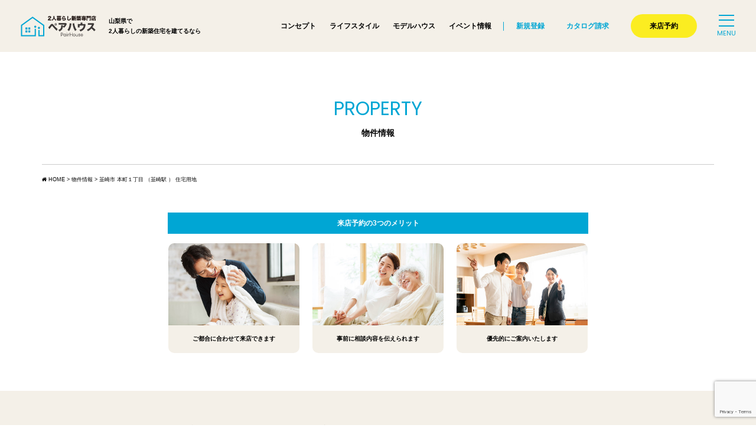

--- FILE ---
content_type: text/html; charset=UTF-8
request_url: https://pairhouse.net/property/26380/
body_size: 12357
content:
<!DOCTYPE html>
<html class="no-js" lang="ja">
<head>
<meta http-equiv="content-type" content="text/html; charset=UTF-8">

<!--======= Metas =======-->
<meta charset="utf-8">
<meta name="author" content="ペアハウス PairHouse">
<meta name="robots" content="index,follow">
<meta http-equiv="content-style-type" content="text/css; charset=UTF-8">
<meta http-equiv="content-script-type" content="text/javascript; charset=UTF-8">
<meta http-equiv="content-language" content="ja">
<meta name="viewport" content="width=device-width, initial-scale=1.0, user-scalable=no">

		<!-- All in One SEO 4.4.8 - aioseo.com -->
		<title>韮崎市 本町１丁目 （韮崎駅 ） 住宅用地 | 2人暮らし新築専門店ペアハウス</title>
		<meta name="robots" content="max-image-preview:large" />
		<link rel="canonical" href="https://pairhouse.net/property/26380/" />
		<meta name="generator" content="All in One SEO (AIOSEO) 4.4.8" />

		<!-- Google tag (gtag.js) -->
<script async src="https://www.googletagmanager.com/gtag/js?id=G-3TCR38C7R9"></script>
<script>
  window.dataLayer = window.dataLayer || [];
  function gtag(){dataLayer.push(arguments);}
  gtag('js', new Date());

  gtag('config', 'G-3TCR38C7R9');
</script>
		<meta property="og:locale" content="ja_JP" />
		<meta property="og:site_name" content="2人暮らし新築専門店ペアハウス |" />
		<meta property="og:type" content="article" />
		<meta property="og:title" content="韮崎市 本町１丁目 （韮崎駅 ） 住宅用地 | 2人暮らし新築専門店ペアハウス" />
		<meta property="og:url" content="https://pairhouse.net/property/26380/" />
		<meta property="article:published_time" content="2023-10-22T14:00:19+00:00" />
		<meta property="article:modified_time" content="2023-10-22T14:00:19+00:00" />
		<meta name="twitter:card" content="summary" />
		<meta name="twitter:title" content="韮崎市 本町１丁目 （韮崎駅 ） 住宅用地 | 2人暮らし新築専門店ペアハウス" />
		<script type="application/ld+json" class="aioseo-schema">
			{"@context":"https:\/\/schema.org","@graph":[{"@type":"BreadcrumbList","@id":"https:\/\/pairhouse.net\/property\/26380\/#breadcrumblist","itemListElement":[{"@type":"ListItem","@id":"https:\/\/pairhouse.net\/#listItem","position":1,"name":"\u5bb6"}]},{"@type":"Organization","@id":"https:\/\/pairhouse.net\/#organization","name":"2\u4eba\u66ae\u3089\u3057\u65b0\u7bc9\u5c02\u9580\u5e97\u30da\u30a2\u30cf\u30a6\u30b9","url":"https:\/\/pairhouse.net\/"},{"@type":"Person","@id":"https:\/\/pairhouse.net\/author\/user_kento\/#author","url":"https:\/\/pairhouse.net\/author\/user_kento\/","name":"user_kento","image":{"@type":"ImageObject","@id":"https:\/\/pairhouse.net\/property\/26380\/#authorImage","url":"https:\/\/secure.gravatar.com\/avatar\/8dd5ddc666ee82ebd11d696cb884f118?s=96&d=mm&r=g","width":96,"height":96,"caption":"user_kento"}},{"@type":"WebPage","@id":"https:\/\/pairhouse.net\/property\/26380\/#webpage","url":"https:\/\/pairhouse.net\/property\/26380\/","name":"\u97ee\u5d0e\u5e02 \u672c\u753a\uff11\u4e01\u76ee \uff08\u97ee\u5d0e\u99c5 \uff09 \u4f4f\u5b85\u7528\u5730 | 2\u4eba\u66ae\u3089\u3057\u65b0\u7bc9\u5c02\u9580\u5e97\u30da\u30a2\u30cf\u30a6\u30b9","inLanguage":"ja","isPartOf":{"@id":"https:\/\/pairhouse.net\/#website"},"breadcrumb":{"@id":"https:\/\/pairhouse.net\/property\/26380\/#breadcrumblist"},"author":{"@id":"https:\/\/pairhouse.net\/author\/user_kento\/#author"},"creator":{"@id":"https:\/\/pairhouse.net\/author\/user_kento\/#author"},"image":{"@type":"ImageObject","url":"https:\/\/pairhouse.net\/wp-content\/uploads\/2023\/10\/\u56f310.jpg","@id":"https:\/\/pairhouse.net\/property\/26380\/#mainImage","width":1242,"height":928},"primaryImageOfPage":{"@id":"https:\/\/pairhouse.net\/property\/26380\/#mainImage"},"datePublished":"2023-10-22T14:00:19+09:00","dateModified":"2023-10-22T14:00:19+09:00"},{"@type":"WebSite","@id":"https:\/\/pairhouse.net\/#website","url":"https:\/\/pairhouse.net\/","name":"2\u4eba\u66ae\u3089\u3057\u65b0\u7bc9\u5c02\u9580\u5e97\u30da\u30a2\u30cf\u30a6\u30b9","inLanguage":"ja","publisher":{"@id":"https:\/\/pairhouse.net\/#organization"}}]}
		</script>
		<!-- All in One SEO -->

<link rel='dns-prefetch' href='//code.jquery.com' />
<link rel='dns-prefetch' href='//use.fontawesome.com' />
<link rel="alternate" type="application/rss+xml" title="2人暮らし新築専門店ペアハウス &raquo; 韮崎市 本町１丁目 （韮崎駅 ） 住宅用地 のコメントのフィード" href="https://pairhouse.net/property/26380/feed/" />
<script type="text/javascript">
window._wpemojiSettings = {"baseUrl":"https:\/\/s.w.org\/images\/core\/emoji\/14.0.0\/72x72\/","ext":".png","svgUrl":"https:\/\/s.w.org\/images\/core\/emoji\/14.0.0\/svg\/","svgExt":".svg","source":{"concatemoji":"https:\/\/pairhouse.net\/wp-includes\/js\/wp-emoji-release.min.js?ver=6.3.7"}};
/*! This file is auto-generated */
!function(i,n){var o,s,e;function c(e){try{var t={supportTests:e,timestamp:(new Date).valueOf()};sessionStorage.setItem(o,JSON.stringify(t))}catch(e){}}function p(e,t,n){e.clearRect(0,0,e.canvas.width,e.canvas.height),e.fillText(t,0,0);var t=new Uint32Array(e.getImageData(0,0,e.canvas.width,e.canvas.height).data),r=(e.clearRect(0,0,e.canvas.width,e.canvas.height),e.fillText(n,0,0),new Uint32Array(e.getImageData(0,0,e.canvas.width,e.canvas.height).data));return t.every(function(e,t){return e===r[t]})}function u(e,t,n){switch(t){case"flag":return n(e,"\ud83c\udff3\ufe0f\u200d\u26a7\ufe0f","\ud83c\udff3\ufe0f\u200b\u26a7\ufe0f")?!1:!n(e,"\ud83c\uddfa\ud83c\uddf3","\ud83c\uddfa\u200b\ud83c\uddf3")&&!n(e,"\ud83c\udff4\udb40\udc67\udb40\udc62\udb40\udc65\udb40\udc6e\udb40\udc67\udb40\udc7f","\ud83c\udff4\u200b\udb40\udc67\u200b\udb40\udc62\u200b\udb40\udc65\u200b\udb40\udc6e\u200b\udb40\udc67\u200b\udb40\udc7f");case"emoji":return!n(e,"\ud83e\udef1\ud83c\udffb\u200d\ud83e\udef2\ud83c\udfff","\ud83e\udef1\ud83c\udffb\u200b\ud83e\udef2\ud83c\udfff")}return!1}function f(e,t,n){var r="undefined"!=typeof WorkerGlobalScope&&self instanceof WorkerGlobalScope?new OffscreenCanvas(300,150):i.createElement("canvas"),a=r.getContext("2d",{willReadFrequently:!0}),o=(a.textBaseline="top",a.font="600 32px Arial",{});return e.forEach(function(e){o[e]=t(a,e,n)}),o}function t(e){var t=i.createElement("script");t.src=e,t.defer=!0,i.head.appendChild(t)}"undefined"!=typeof Promise&&(o="wpEmojiSettingsSupports",s=["flag","emoji"],n.supports={everything:!0,everythingExceptFlag:!0},e=new Promise(function(e){i.addEventListener("DOMContentLoaded",e,{once:!0})}),new Promise(function(t){var n=function(){try{var e=JSON.parse(sessionStorage.getItem(o));if("object"==typeof e&&"number"==typeof e.timestamp&&(new Date).valueOf()<e.timestamp+604800&&"object"==typeof e.supportTests)return e.supportTests}catch(e){}return null}();if(!n){if("undefined"!=typeof Worker&&"undefined"!=typeof OffscreenCanvas&&"undefined"!=typeof URL&&URL.createObjectURL&&"undefined"!=typeof Blob)try{var e="postMessage("+f.toString()+"("+[JSON.stringify(s),u.toString(),p.toString()].join(",")+"));",r=new Blob([e],{type:"text/javascript"}),a=new Worker(URL.createObjectURL(r),{name:"wpTestEmojiSupports"});return void(a.onmessage=function(e){c(n=e.data),a.terminate(),t(n)})}catch(e){}c(n=f(s,u,p))}t(n)}).then(function(e){for(var t in e)n.supports[t]=e[t],n.supports.everything=n.supports.everything&&n.supports[t],"flag"!==t&&(n.supports.everythingExceptFlag=n.supports.everythingExceptFlag&&n.supports[t]);n.supports.everythingExceptFlag=n.supports.everythingExceptFlag&&!n.supports.flag,n.DOMReady=!1,n.readyCallback=function(){n.DOMReady=!0}}).then(function(){return e}).then(function(){var e;n.supports.everything||(n.readyCallback(),(e=n.source||{}).concatemoji?t(e.concatemoji):e.wpemoji&&e.twemoji&&(t(e.twemoji),t(e.wpemoji)))}))}((window,document),window._wpemojiSettings);
</script>
<style type="text/css">
img.wp-smiley,
img.emoji {
	display: inline !important;
	border: none !important;
	box-shadow: none !important;
	height: 1em !important;
	width: 1em !important;
	margin: 0 0.07em !important;
	vertical-align: -0.1em !important;
	background: none !important;
	padding: 0 !important;
}
</style>
	<link rel='stylesheet' id='css_style-css' href='https://pairhouse.net/wp-content/themes/mgm_kento/style.css?ver=2024' type='text/css' media='all' />
<link rel='stylesheet' id='css_bootstrap-css' href='https://pairhouse.net/wp-content/themes/mgm_kento/css/bootstrap.min.css?ver=20170807' type='text/css' media='all' />
<link rel='stylesheet' id='css_slick-css' href='https://pairhouse.net/wp-content/themes/mgm_kento/css/slick.css?ver=20210823' type='text/css' media='all' />
<link rel='stylesheet' id='css_header-css' href='https://pairhouse.net/wp-content/themes/mgm_kento/css/header.css?ver=2310061348' type='text/css' media='all' />
<link rel='stylesheet' id='css_footer-css' href='https://pairhouse.net/wp-content/themes/mgm_kento/css/footer.css?ver=2309081405' type='text/css' media='all' />
<link rel='stylesheet' id='css_webicon-css' href='https://use.fontawesome.com/releases/v5.14.0/css/all.css?ver=20170827' type='text/css' media='all' />
<link rel='stylesheet' id='wp-block-library-css' href='https://pairhouse.net/wp-includes/css/dist/block-library/style.min.css?ver=6.3.7' type='text/css' media='all' />
<style id='safe-svg-svg-icon-style-inline-css' type='text/css'>
.safe-svg-cover{text-align:center}.safe-svg-cover .safe-svg-inside{display:inline-block;max-width:100%}.safe-svg-cover svg{height:100%;max-height:100%;max-width:100%;width:100%}

</style>
<style id='classic-theme-styles-inline-css' type='text/css'>
/*! This file is auto-generated */
.wp-block-button__link{color:#fff;background-color:#32373c;border-radius:9999px;box-shadow:none;text-decoration:none;padding:calc(.667em + 2px) calc(1.333em + 2px);font-size:1.125em}.wp-block-file__button{background:#32373c;color:#fff;text-decoration:none}
</style>
<style id='global-styles-inline-css' type='text/css'>
body{--wp--preset--color--black: #000000;--wp--preset--color--cyan-bluish-gray: #abb8c3;--wp--preset--color--white: #ffffff;--wp--preset--color--pale-pink: #f78da7;--wp--preset--color--vivid-red: #cf2e2e;--wp--preset--color--luminous-vivid-orange: #ff6900;--wp--preset--color--luminous-vivid-amber: #fcb900;--wp--preset--color--light-green-cyan: #7bdcb5;--wp--preset--color--vivid-green-cyan: #00d084;--wp--preset--color--pale-cyan-blue: #8ed1fc;--wp--preset--color--vivid-cyan-blue: #0693e3;--wp--preset--color--vivid-purple: #9b51e0;--wp--preset--gradient--vivid-cyan-blue-to-vivid-purple: linear-gradient(135deg,rgba(6,147,227,1) 0%,rgb(155,81,224) 100%);--wp--preset--gradient--light-green-cyan-to-vivid-green-cyan: linear-gradient(135deg,rgb(122,220,180) 0%,rgb(0,208,130) 100%);--wp--preset--gradient--luminous-vivid-amber-to-luminous-vivid-orange: linear-gradient(135deg,rgba(252,185,0,1) 0%,rgba(255,105,0,1) 100%);--wp--preset--gradient--luminous-vivid-orange-to-vivid-red: linear-gradient(135deg,rgba(255,105,0,1) 0%,rgb(207,46,46) 100%);--wp--preset--gradient--very-light-gray-to-cyan-bluish-gray: linear-gradient(135deg,rgb(238,238,238) 0%,rgb(169,184,195) 100%);--wp--preset--gradient--cool-to-warm-spectrum: linear-gradient(135deg,rgb(74,234,220) 0%,rgb(151,120,209) 20%,rgb(207,42,186) 40%,rgb(238,44,130) 60%,rgb(251,105,98) 80%,rgb(254,248,76) 100%);--wp--preset--gradient--blush-light-purple: linear-gradient(135deg,rgb(255,206,236) 0%,rgb(152,150,240) 100%);--wp--preset--gradient--blush-bordeaux: linear-gradient(135deg,rgb(254,205,165) 0%,rgb(254,45,45) 50%,rgb(107,0,62) 100%);--wp--preset--gradient--luminous-dusk: linear-gradient(135deg,rgb(255,203,112) 0%,rgb(199,81,192) 50%,rgb(65,88,208) 100%);--wp--preset--gradient--pale-ocean: linear-gradient(135deg,rgb(255,245,203) 0%,rgb(182,227,212) 50%,rgb(51,167,181) 100%);--wp--preset--gradient--electric-grass: linear-gradient(135deg,rgb(202,248,128) 0%,rgb(113,206,126) 100%);--wp--preset--gradient--midnight: linear-gradient(135deg,rgb(2,3,129) 0%,rgb(40,116,252) 100%);--wp--preset--font-size--small: 13px;--wp--preset--font-size--medium: 20px;--wp--preset--font-size--large: 36px;--wp--preset--font-size--x-large: 42px;--wp--preset--spacing--20: 0.44rem;--wp--preset--spacing--30: 0.67rem;--wp--preset--spacing--40: 1rem;--wp--preset--spacing--50: 1.5rem;--wp--preset--spacing--60: 2.25rem;--wp--preset--spacing--70: 3.38rem;--wp--preset--spacing--80: 5.06rem;--wp--preset--shadow--natural: 6px 6px 9px rgba(0, 0, 0, 0.2);--wp--preset--shadow--deep: 12px 12px 50px rgba(0, 0, 0, 0.4);--wp--preset--shadow--sharp: 6px 6px 0px rgba(0, 0, 0, 0.2);--wp--preset--shadow--outlined: 6px 6px 0px -3px rgba(255, 255, 255, 1), 6px 6px rgba(0, 0, 0, 1);--wp--preset--shadow--crisp: 6px 6px 0px rgba(0, 0, 0, 1);}:where(.is-layout-flex){gap: 0.5em;}:where(.is-layout-grid){gap: 0.5em;}body .is-layout-flow > .alignleft{float: left;margin-inline-start: 0;margin-inline-end: 2em;}body .is-layout-flow > .alignright{float: right;margin-inline-start: 2em;margin-inline-end: 0;}body .is-layout-flow > .aligncenter{margin-left: auto !important;margin-right: auto !important;}body .is-layout-constrained > .alignleft{float: left;margin-inline-start: 0;margin-inline-end: 2em;}body .is-layout-constrained > .alignright{float: right;margin-inline-start: 2em;margin-inline-end: 0;}body .is-layout-constrained > .aligncenter{margin-left: auto !important;margin-right: auto !important;}body .is-layout-constrained > :where(:not(.alignleft):not(.alignright):not(.alignfull)){max-width: var(--wp--style--global--content-size);margin-left: auto !important;margin-right: auto !important;}body .is-layout-constrained > .alignwide{max-width: var(--wp--style--global--wide-size);}body .is-layout-flex{display: flex;}body .is-layout-flex{flex-wrap: wrap;align-items: center;}body .is-layout-flex > *{margin: 0;}body .is-layout-grid{display: grid;}body .is-layout-grid > *{margin: 0;}:where(.wp-block-columns.is-layout-flex){gap: 2em;}:where(.wp-block-columns.is-layout-grid){gap: 2em;}:where(.wp-block-post-template.is-layout-flex){gap: 1.25em;}:where(.wp-block-post-template.is-layout-grid){gap: 1.25em;}.has-black-color{color: var(--wp--preset--color--black) !important;}.has-cyan-bluish-gray-color{color: var(--wp--preset--color--cyan-bluish-gray) !important;}.has-white-color{color: var(--wp--preset--color--white) !important;}.has-pale-pink-color{color: var(--wp--preset--color--pale-pink) !important;}.has-vivid-red-color{color: var(--wp--preset--color--vivid-red) !important;}.has-luminous-vivid-orange-color{color: var(--wp--preset--color--luminous-vivid-orange) !important;}.has-luminous-vivid-amber-color{color: var(--wp--preset--color--luminous-vivid-amber) !important;}.has-light-green-cyan-color{color: var(--wp--preset--color--light-green-cyan) !important;}.has-vivid-green-cyan-color{color: var(--wp--preset--color--vivid-green-cyan) !important;}.has-pale-cyan-blue-color{color: var(--wp--preset--color--pale-cyan-blue) !important;}.has-vivid-cyan-blue-color{color: var(--wp--preset--color--vivid-cyan-blue) !important;}.has-vivid-purple-color{color: var(--wp--preset--color--vivid-purple) !important;}.has-black-background-color{background-color: var(--wp--preset--color--black) !important;}.has-cyan-bluish-gray-background-color{background-color: var(--wp--preset--color--cyan-bluish-gray) !important;}.has-white-background-color{background-color: var(--wp--preset--color--white) !important;}.has-pale-pink-background-color{background-color: var(--wp--preset--color--pale-pink) !important;}.has-vivid-red-background-color{background-color: var(--wp--preset--color--vivid-red) !important;}.has-luminous-vivid-orange-background-color{background-color: var(--wp--preset--color--luminous-vivid-orange) !important;}.has-luminous-vivid-amber-background-color{background-color: var(--wp--preset--color--luminous-vivid-amber) !important;}.has-light-green-cyan-background-color{background-color: var(--wp--preset--color--light-green-cyan) !important;}.has-vivid-green-cyan-background-color{background-color: var(--wp--preset--color--vivid-green-cyan) !important;}.has-pale-cyan-blue-background-color{background-color: var(--wp--preset--color--pale-cyan-blue) !important;}.has-vivid-cyan-blue-background-color{background-color: var(--wp--preset--color--vivid-cyan-blue) !important;}.has-vivid-purple-background-color{background-color: var(--wp--preset--color--vivid-purple) !important;}.has-black-border-color{border-color: var(--wp--preset--color--black) !important;}.has-cyan-bluish-gray-border-color{border-color: var(--wp--preset--color--cyan-bluish-gray) !important;}.has-white-border-color{border-color: var(--wp--preset--color--white) !important;}.has-pale-pink-border-color{border-color: var(--wp--preset--color--pale-pink) !important;}.has-vivid-red-border-color{border-color: var(--wp--preset--color--vivid-red) !important;}.has-luminous-vivid-orange-border-color{border-color: var(--wp--preset--color--luminous-vivid-orange) !important;}.has-luminous-vivid-amber-border-color{border-color: var(--wp--preset--color--luminous-vivid-amber) !important;}.has-light-green-cyan-border-color{border-color: var(--wp--preset--color--light-green-cyan) !important;}.has-vivid-green-cyan-border-color{border-color: var(--wp--preset--color--vivid-green-cyan) !important;}.has-pale-cyan-blue-border-color{border-color: var(--wp--preset--color--pale-cyan-blue) !important;}.has-vivid-cyan-blue-border-color{border-color: var(--wp--preset--color--vivid-cyan-blue) !important;}.has-vivid-purple-border-color{border-color: var(--wp--preset--color--vivid-purple) !important;}.has-vivid-cyan-blue-to-vivid-purple-gradient-background{background: var(--wp--preset--gradient--vivid-cyan-blue-to-vivid-purple) !important;}.has-light-green-cyan-to-vivid-green-cyan-gradient-background{background: var(--wp--preset--gradient--light-green-cyan-to-vivid-green-cyan) !important;}.has-luminous-vivid-amber-to-luminous-vivid-orange-gradient-background{background: var(--wp--preset--gradient--luminous-vivid-amber-to-luminous-vivid-orange) !important;}.has-luminous-vivid-orange-to-vivid-red-gradient-background{background: var(--wp--preset--gradient--luminous-vivid-orange-to-vivid-red) !important;}.has-very-light-gray-to-cyan-bluish-gray-gradient-background{background: var(--wp--preset--gradient--very-light-gray-to-cyan-bluish-gray) !important;}.has-cool-to-warm-spectrum-gradient-background{background: var(--wp--preset--gradient--cool-to-warm-spectrum) !important;}.has-blush-light-purple-gradient-background{background: var(--wp--preset--gradient--blush-light-purple) !important;}.has-blush-bordeaux-gradient-background{background: var(--wp--preset--gradient--blush-bordeaux) !important;}.has-luminous-dusk-gradient-background{background: var(--wp--preset--gradient--luminous-dusk) !important;}.has-pale-ocean-gradient-background{background: var(--wp--preset--gradient--pale-ocean) !important;}.has-electric-grass-gradient-background{background: var(--wp--preset--gradient--electric-grass) !important;}.has-midnight-gradient-background{background: var(--wp--preset--gradient--midnight) !important;}.has-small-font-size{font-size: var(--wp--preset--font-size--small) !important;}.has-medium-font-size{font-size: var(--wp--preset--font-size--medium) !important;}.has-large-font-size{font-size: var(--wp--preset--font-size--large) !important;}.has-x-large-font-size{font-size: var(--wp--preset--font-size--x-large) !important;}
.wp-block-navigation a:where(:not(.wp-element-button)){color: inherit;}
:where(.wp-block-post-template.is-layout-flex){gap: 1.25em;}:where(.wp-block-post-template.is-layout-grid){gap: 1.25em;}
:where(.wp-block-columns.is-layout-flex){gap: 2em;}:where(.wp-block-columns.is-layout-grid){gap: 2em;}
.wp-block-pullquote{font-size: 1.5em;line-height: 1.6;}
</style>
<link rel='stylesheet' id='contact-form-7-css' href='https://pairhouse.net/wp-content/plugins/contact-form-7/includes/css/styles.css?ver=5.8.1' type='text/css' media='all' />
<link rel='stylesheet' id='walcf7-datepicker-css-css' href='https://pairhouse.net/wp-content/plugins/date-time-picker-for-contact-form-7/assets/css/jquery.datetimepicker.min.css?ver=1.0.0' type='text/css' media='all' />
<link rel='stylesheet' id='wpcf7-redirect-script-frontend-css' href='https://pairhouse.net/wp-content/plugins/wpcf7-redirect/build/css/wpcf7-redirect-frontend.min.css?ver=1.1' type='text/css' media='all' />
<link rel='stylesheet' id='wc-shortcodes-style-css' href='https://pairhouse.net/wp-content/plugins/wc-shortcodes/public/assets/css/style.css?ver=3.46' type='text/css' media='all' />
<link rel='stylesheet' id='wp-members-css' href='https://pairhouse.net/wp-content/plugins/wp-members/assets/css/forms/generic-no-float.min.css?ver=3.4.8' type='text/css' media='all' />
<link rel='stylesheet' id='wordpresscanvas-font-awesome-css' href='https://pairhouse.net/wp-content/plugins/wc-shortcodes/public/assets/css/font-awesome.min.css?ver=4.7.0' type='text/css' media='all' />
<link rel='stylesheet' id='jquery.lightbox.min.css-css' href='https://pairhouse.net/wp-content/plugins/wp-jquery-lightbox/styles/lightbox.min.css?ver=1.4.8.2' type='text/css' media='all' />
<script type='text/javascript' src='https://code.jquery.com/jquery-3.1.0.min.js?ver=20170807' id='jquery-js'></script>
<script type='text/javascript' src='https://pairhouse.net/wp-content/themes/mgm_kento/js/bootstrap.bundle.min.js?ver=20170807' id='js_bootstrap-js'></script>
<link rel="https://api.w.org/" href="https://pairhouse.net/wp-json/" /><link rel="EditURI" type="application/rsd+xml" title="RSD" href="https://pairhouse.net/xmlrpc.php?rsd" />
<link rel='shortlink' href='https://pairhouse.net/?p=26380' />
<link rel="alternate" type="application/json+oembed" href="https://pairhouse.net/wp-json/oembed/1.0/embed?url=https%3A%2F%2Fpairhouse.net%2Fproperty%2F26380%2F" />
<link rel="alternate" type="text/xml+oembed" href="https://pairhouse.net/wp-json/oembed/1.0/embed?url=https%3A%2F%2Fpairhouse.net%2Fproperty%2F26380%2F&#038;format=xml" />
		<script type="text/javascript">
				(function(c,l,a,r,i,t,y){
					c[a]=c[a]||function(){(c[a].q=c[a].q||[]).push(arguments)};t=l.createElement(r);t.async=1;
					t.src="https://www.clarity.ms/tag/"+i+"?ref=wordpress";y=l.getElementsByTagName(r)[0];y.parentNode.insertBefore(t,y);
				})(window, document, "clarity", "script", "jwx0mmvejw");
		</script>
		<link rel="icon" href="https://pairhouse.net/wp-content/uploads/2023/09/cropped-favicon-32x32.png" sizes="32x32" />
<link rel="icon" href="https://pairhouse.net/wp-content/uploads/2023/09/cropped-favicon-192x192.png" sizes="192x192" />
<link rel="apple-touch-icon" href="https://pairhouse.net/wp-content/uploads/2023/09/cropped-favicon-180x180.png" />
<meta name="msapplication-TileImage" content="https://pairhouse.net/wp-content/uploads/2023/09/cropped-favicon-270x270.png" />
<!-- Google tag (gtag.js) -->
<script async src="https://www.googletagmanager.com/gtag/js?id=AW-11382098492"></script>
<script>
  window.dataLayer = window.dataLayer || [];
  function gtag(){dataLayer.push(arguments);}
  gtag('js', new Date());

  gtag('config', 'AW-11382098492');
</script>
</head>
<body data-rsssl=1>
    <!--======= header =======-->
    <header class="header_box">
        <div class="header">
			<p class="header-logo"><a href="https://pairhouse.net"><img src="https://pairhouse.net/wp-content/themes/mgm_kento/images/logo.svg" alt="2人暮らし新築専門店ペアハウス"></a></p>
			<p class="header-text fwb">山梨県で<br>2人暮らしの新築住宅を建てるなら</p>
			<div class="header-main-menu fwb">
				<ul class="hmm-list hmm-list-black">
					<li class="hmm-list-normal"><a href="https://pairhouse.net/concept/">コンセプト</a></li>
					<li class="hmm-list-normal"><a href="https://pairhouse.net/lifestyle/">ライフスタイル</a></li>
					<li class="hmm-list-normal"><a href="https://pairhouse.net/modelhouse/">モデルハウス</a></li>
					<li class="hmm-list-normal"><a href="https://pairhouse.net/event/">イベント情報</a></li>
				</ul>
				<ul class="hmm-list hmm-list-blue">
										<li class="hmm-list-normal"><a href="https://pairhouse.net/members/">新規登録</a></li>
										<li class="hmm-list-normal"><a href="https://pairhouse.net/request/">カタログ請求</a></li>
					<li class="hmm-list-in-yellow"><a href="https://pairhouse.net/reserve/">来店予約</a></li>
				</ul>
			</div>
			<!--tgl-->
			<div class="scroll_tgl_wrap">
				<div class="togglewrap">
					<div class="tgl-logo">
						<p class="tgl-logo-img"><a href="https://pairhouse.net"><img src="https://pairhouse.net/wp-content/themes/mgm_kento/images/logo-w.svg" alt="2人暮らし新築専門店ペアハウス"></a></p>
					</div>
					<nav class="tgl-content-wrap">
						<div class="tgl-content-main">
							
							<div class="tgl-mainmenu fwb">
								<div class="tgl-mainmenu-item">
									<p class="tmi-list-ttl">Pair Houseについて</p>
									<ul class="tmlw-list"> 
										<li class="tmlw-list-li"><a href="https://pairhouse.net/concept/">コンセプト</a></li>
										<!--<li class="tmlw-list-li"><a href="https://pairhouse.net/house-building/">家づくりについて</a></li>-->
										<!--<li class="tmlw-list-li"><a href="https://pairhouse.net/gallery-voice/">施工事例・お客様の声</a></li>-->
										<li class="tmlw-list-li"><a href="https://pairhouse.net/plan/">人気のプラン集</a></li>
										<li class="tmlw-list-li"><a href="https://pairhouse.net/property/">物件情報</a></li>
										<li class="tmlw-list-li"><a href="https://pairhouse.net/modelhouse/">モデルハウス</a></li>
									</ul>
								</div>
								<div class="tgl-mainmenu-item">
									<p class="tmi-list-ttl">ライフスタイル</p>
									<ul class="tmlw-list">
										<li class="tmlw-list-li"><a href="https://pairhouse.net/lifestyle/lifestyle1/">共働き夫婦の家</a></li>
										<li class="tmlw-list-li"><a href="https://pairhouse.net/lifestyle/lifestyle3/">子育て充実の家</a></li>
										<li class="tmlw-list-li"><a href="https://pairhouse.net/lifestyle/lifestyle4/">老後の生活を楽しむ平屋の家</a></li>
										<li class="tmlw-list-li"><a href="https://pairhouse.net/lifestyle/lifestyle2/">親子想いの家</a></li>
									</ul>
								</div>
								<div class="tgl-mainmenu-item">
									<p class="tmi-list-ttl">お問い合わせ</p>
									<ul class="tmlw-list">
										<li class="tmlw-list-li"><a href="https://pairhouse.net/reserve/">来店予約</a></li>
										<li class="tmlw-list-li"><a href="https://pairhouse.net/request/">カタログ請求</a></li>
																			</ul>
								</div>
								<div class="tgl-mainmenu-item">
									<p class="tmi-list-ttl">更新情報</p>
									<ul class="tmlw-list">
										<li class="tmlw-list-li"><a href="https://pairhouse.net/event/">イベント情報</a></li>
										<li class="tmlw-list-li"><a href="https://pairhouse.net/category/news/">新着情報</a></li>
										<li class="tmlw-list-li"><a href="https://pairhouse.net/category/column-category/">コラム・スタッフブログ</a></li>
									</ul>
								</div>
								<div class="tgl-mainmenu-item">
									<p class="tmi-list-ttl">会社案内</p>
									<ul class="tmlw-list">
										<li class="tmlw-list-li"><a href="https://pairhouse.net/company/">会社概要</a></li>
										<li class="tmlw-list-li"><a href="https://pairhouse.net/staff/">スタッフ紹介</a></li>
									</ul>
								</div>
																<div class="tgl-mainmenu-item">
									<p class="tmi-list-ttl">会員メニュー</p>
									<ul class="tmlw-list">
										<li class="tmlw-list-li"><a href="https://pairhouse.net/login/">ログイン</a></li>
										<li class="tmlw-list-li"><a href="https://pairhouse.net/members/">新規登録</a></li>
									</ul>
								</div>
															</div>							<div class="tgl-contact">
								<div class="tgl-contact-btn tcb-bcf tcb-mb1 fwb"><a href="https://pairhouse.net/reserve/">来店予約はこちら</a></div>
								<div class="tgl-contact-btn tcb-bcy tcb-mb2 fwb"><a href="https://pairhouse.net/request/">カタログ請求はこちら</a></div>
								<p class="tgl-contact-tel efont fwn"><a href="tel:0552428247">TEL<span class="tct-big">055-242-8247</span></a></p>
								<p class="tgl-contact-time fwb m-ml">［営業時間］10：00～18：00<br>［定休日］水・木曜日</p>
							</div>
						</div>
						<div class="tgl-content-other fwb">
							<p class="tco-privacy"><a href="https://pairhouse.net/privacy/">プライバシーポリシー</a></p>
							<p class="tco-copy">&copy; Pair House. All rights reserved.</p>
						</div>
					</nav>
				</div>
				<!-- ハンバーガーメニュー部分 -->
				<div class="Toggle">
					<span></span><span></span><span></span>
				</div>
			</div>
        </div>
    </header>

<!--======= headder =======-->

			
		<!--======= menu =======-->
				<div class="container-large">
		<div class="page-head text-center">
			<div class="page-head-bdt-bdb">
								<p class="head-ttl"><span class="head-bfont c-blue efont fwn">PROPERTY</span><span class="head-jfont fwb">物件情報</span></p>
							</div>
		</div>
	</div>
		
			
<!-- #PAN -->
<div id="pls">
  <div class="container-large">
    <div class="row">
      <div class="col-md-12">
        <div id="pan">
          <!-- Breadcrumb NavXT 7.2.0 -->
<span property="itemListElement" typeof="ListItem"><a property="item" typeof="WebPage" title="2人暮らし新築専門店ペアハウスへ移動" href="https://pairhouse.net" class="home"><span property="name"><i class="fa fa-home"></i> HOME</span></a><meta property="position" content="1"></span> &gt; <span property="itemListElement" typeof="ListItem"><a property="item" typeof="WebPage" title="物件情報へ移動する" href="https://pairhouse.net/property/" class="archive post-property-archive" ><span property="name">物件情報</span></a><meta property="position" content="2"></span> &gt; <span property="itemListElement" typeof="ListItem"><span property="name" class="post post-property current-item">韮崎市 本町１丁目 （韮崎駅 ） 住宅用地</span><meta property="url" content="https://pairhouse.net/property/26380/"><meta property="position" content="3"></span>        </div>
      </div>
    </div>
  </div>
</div>
	
		
<!-- メインコンテンツ -->
	
	<div class="container-single single-works-pb">
		<p class="smc-ttl text-center fwb top-bc-00a6d4"><a href="#mf" class="c-white">来店予約の3つのメリット</a></p>
		<div class="single-property-3 text-center">
			<div class="sp3-item fwb text-center">
				<div class="sp3-item-inner top-bc-f4f0e8">
					<div class="tgbew-event-item-img">
						<img src="https://pairhouse.net/wp-content/themes/mgm_kento/images/custome/sp3-item01.jpg" alt="混雑を気にせず来店">
					</div>
					<div class="tfbew-txt-wrap">
						<p class="mb-0 sp3-item-inner-txt">ご都合に合わせて<br class="br-ht-sp">来店できます</p>
					</div>
				</div>
			</div>
			<div class="sp3-item fwb">
				<div class="sp3-item-inner top-bc-f4f0e8">
					<div class="tgbew-event-item-img">
						<img src="https://pairhouse.net/wp-content/themes/mgm_kento/images/custome/sp3-item02.jpg" alt="事前に相談内容を伝える">
					</div>
					<div class="tfbew-txt-wrap">
						<p class="mb-0 sp3-item-inner-txt">事前に相談内容を<br class="br-ht-sp">伝えられます</p>
					</div>
				</div>
			</div>
			<div class="sp3-item fwb">
				<div class="sp3-item-inner top-bc-f4f0e8">
					<div class="tgbew-event-item-img">
						<img src="https://pairhouse.net/wp-content/themes/mgm_kento/images/custome/sp3-item03.jpg" alt="優先的にご案内">
					</div>
					<div class="tfbew-txt-wrap">
						<p class="mb-0 sp3-item-inner-txt">優先的に<br class="br-ht-sp">ご案内いたします</p>
					</div>
				</div>
			</div>
		</div>
	</div>

<div class="single-works-pb">
	<div class="top-bc-f4f0e8 single-property-wrap-pt single-works-pb">
		<div class="container-single">

			<h1 class="single-works-h1 ssw-h1 fwb">韮崎市 本町１丁目 （韮崎駅 ） 住宅用地</h1>
			<dl class="swdw-dl top-bc-fff single-works-description">
				<dt>場所</dt><dd>山梨県韮崎市本町１丁目</dd>
				<dt>販売価格</dt><dd>560万円</dd>
				<dt>校区</dt><dd>韮崎市立韮崎小学校（789m）</dd>							</dl>

			<div id="main2" class="single-works-description">

							<div class="single-event-content single-works-description">
					<h2>外観・設備写真</h2>
					<div class="thumb-item">
																		<div class="thumb-item-img">
							<img src="https://pairhouse.net/wp-content/uploads/2023/10/図10-1200x612.jpg" alt="">
						</div>
																	</div>
					<div class="thumb-item-nav">
																		<div class="thumb-item-nav-img">
							<span><img src="https://pairhouse.net/wp-content/uploads/2023/10/図10-400x400.jpg" alt=""></span>
						</div>
																	</div>
				</div>
							
								
				<div class="single-event-content single-works-description">
					<h2>物件詳細</h2>
					<dl class="swdw-dl top-bc-fff">
							<dt>場所</dt><dd>山梨県韮崎市本町１丁目</dd>
														<dt>敷地面積</dt><dd>123.57m²（37.37坪）</dd>
														<dt>販売価格</dt><dd>560万円</dd>
							<dt>用途地域</dt><dd>１種住居</dd>							<dt>建ぺい率</dt><dd>60%</dd>														<dt>地目</dt><dd>宅地</dd>							<dt>容積率</dt><dd>200%</dd>							<dt>設備</dt><dd>上水道、下水道、プロパンガス、側溝</dd>														<dt>校区</dt><dd>韮崎市立韮崎小学校（789m）</dd>																					<dt>取引形態</dt><dd>媒介</dd>							<dt>道路状況</dt><dd>西 5.6m 公道 接面13.8m</dd>					</dl>
				</div>
				
								<div class="single-event-content">
					<h2>アクセスマップ</h2>
					<div class="ggmap mt-0"><iframe src="https://www.google.com/maps/embed?pb=!1m18!1m12!1m3!1d6479.592604885413!2d138.4482166!3d35.70662995!2m3!1f0!2f0!3f0!3m2!1i1024!2i768!4f13.1!3m3!1m2!1s0x601c0ba35009e9fd%3A0x9b817482e0741e88!2z44CSNDA3LTAwMjQg5bGx5qKo55yM6Z-u5bSO5biC5pys55S677yR5LiB55uu!5e0!3m2!1sja!2sjp!4v1697983201323!5m2!1sja!2sjp" width="600" height="450" style="border:0;" allowfullscreen="" loading="lazy" referrerpolicy="no-referrer-when-downgrade"></iframe></div>
				</div>
								
				<div id="mf"></div>
			</div>
		</div>
	</div>
</div>

<div class="container-single">
	<div class="single-event-form-ttl top-bc-00a6d4 text-center">
		<p class="seft-main fwb">お客様のご要望をお伺いし、<br class="br-ht-sp">丁寧にご案内します</p>
	</div>
	<div class="form-discription fwb text-center">
		<div class="form-discription-item">
			<div class="fdi-img">
				<img src="https://pairhouse.net/wp-content/themes/mgm_kento/images/custome/fdi-img01.jpg" alt="キッズコーナー">
				<span class="fdi-img-txt top-bc-fff">キッズ<br>コーナー</span>
			</div>
			<p class="fdi-txt">お子様と一緒でも安心してご来場ください。</p>
		</div>
		<div class="form-discription-item">
			<div class="fdi-img">
				<img src="https://pairhouse.net/wp-content/themes/mgm_kento/images/custome/fdi-img02.jpg" alt="相談スペース">
				<span class="fdi-img-txt top-bc-fff">相談<br>スペース</span>
			</div>
			<p class="fdi-txt">落ち着いた室内でゆっくりお話しできます。</p>
		</div>
	</div>
	<div class="form-wrap">
		<p class="single-event-form-sub text-center fwb">この物件へのお問い合わせはこちらから</p>
		
<div class="wpcf7 no-js" id="wpcf7-f25907-p26380-o1" lang="ja" dir="ltr">
<div class="screen-reader-response"><p role="status" aria-live="polite" aria-atomic="true"></p> <ul></ul></div>
<script type="text/javascript" charset="UTF-8" src="https://zipaddr.github.io/zipaddrx.js?v=1.37"></script><script type="text/javascript" charset="UTF-8">function zipaddr_ownb(){D.dli='-';D.wp='1';D.uver='6.3.7';D.sysid='ContactForm7';D.holder='住所自動入力';}</script><script type="text/javascript" charset="UTF-8" src="https://zipaddr.github.io/contactform7.js"></script><form action="/property/26380/#wpcf7-f25907-p26380-o1" method="post" class="wpcf7-form init" aria-label="コンタクトフォーム" novalidate="novalidate" data-status="init">
<div style="display: none;">
<input type="hidden" name="_wpcf7" value="25907" />
<input type="hidden" name="_wpcf7_version" value="5.8.1" />
<input type="hidden" name="_wpcf7_locale" value="ja" />
<input type="hidden" name="_wpcf7_unit_tag" value="wpcf7-f25907-p26380-o1" />
<input type="hidden" name="_wpcf7_container_post" value="26380" />
<input type="hidden" name="_wpcf7_posted_data_hash" value="" />
<input type="hidden" name="_wpcf7_recaptcha_response" value="" />
</div>
<div id="form-model">
	<div class="form-group">
		<label class="form-label" for="month">来場希望日時<span class="form-label__required">必須</span></label>
		<div class="form-input"><div class="form-col3"><div><span class="wpcf7-form-control-wrap" data-name="text-date"><input size="40" class="wpcf7-form-control wpcf7-text wpcf7-validates-as-required walcf7-datepicker" aria-required="true" aria-invalid="false" placeholder="日付を選択してください" value="" type="text" name="text-date" /></span></div><div><span class="wpcf7-form-control-wrap" data-name="select-time"><select class="wpcf7-form-control wpcf7-select wpcf7-validates-as-required" aria-required="true" aria-invalid="false" name="select-time"><option value="">時間を選択してください</option><option value="10:00">10:00</option><option value="11:00">11:00</option><option value="12:00">12:00</option><option value="13:00">13:00</option><option value="14:00">14:00</option><option value="15:00">15:00</option><option value="16:00">16:00</option></select></span></div></div><span class="d-inline-block m10-top">※水・木曜日は定休日となります。</span></div>
	</div>
	<div class="form-group">
		<label class="form-label" for="fullname">お名前<span class="form-label__required">必須</span></label>
		<div class="form-input"><span class="wpcf7-form-control-wrap" data-name="fullname"><input size="40" class="wpcf7-form-control wpcf7-text wpcf7-validates-as-required" id="fullname" aria-required="true" aria-invalid="false" placeholder="例）　山田　太郎" value="" type="text" name="fullname" /></span></div>
	</div>
	<div class="form-group">
		<label class="form-label" for="fullname_fugigana">お名前（フリガナ）<span class="form-label__required">必須</span></label>
		<div class="form-input"><span class="wpcf7-form-control-wrap" data-name="fullname_fugigana"><input size="40" class="wpcf7-form-control wpcf7-text wpcf7-validates-as-required" id="fullname_fugigana" aria-required="true" aria-invalid="false" placeholder="例）　ヤマダ　タロウ" value="" type="text" name="fullname_fugigana" /></span></div>
	</div>
	<div class="form-group">
		<label class="form-label" for="yuubin">住所<span class="form-label__required">必須</span></label>
		<div class="form-input"><span class="wpcf7-form-control-wrap" data-name="yuubin"><input size="40" class="wpcf7-form-control wpcf7-text wpcf7-validates-as-required form-input__small300" id="zip3" aria-required="true" aria-invalid="false" placeholder="例）　000-0000" value="" type="text" name="yuubin" /></span><span class="wpcf7-form-control-wrap" data-name="juusho"><input size="40" class="wpcf7-form-control wpcf7-text wpcf7-validates-as-required" id="addr3" aria-required="true" aria-invalid="false" placeholder="住所" value="" type="text" name="juusho" /></span></div>
	</div>
	<div class="form-group">
		<label class="form-label" for="phone">お電話番号<span class="form-label__required">必須</span></label>
		<div class="form-input"><span class="wpcf7-form-control-wrap" data-name="phone"><input size="40" class="wpcf7-form-control wpcf7-tel wpcf7-validates-as-required wpcf7-text wpcf7-validates-as-tel" id="phone" aria-required="true" aria-invalid="false" placeholder="半角数字" value="" type="tel" name="phone" /></span></div>
	</div>
	<div class="form-group">
		<label class="form-label" for="email">メールアドレス<span class="form-label__required">必須</span></label>
		<div class="form-input"><span class="wpcf7-form-control-wrap" data-name="email"><input size="40" class="wpcf7-form-control wpcf7-email wpcf7-validates-as-required wpcf7-text wpcf7-validates-as-email" id="email" aria-required="true" aria-invalid="false" placeholder="例）　user@example.com" value="" type="email" name="email" /></span></div>
	</div>
	<div class="form-group">
		<label class="form-label" for="inquiry">お問い合わせ内容 / ご意見・ご要望</label>
		<div class="form-input"><span class="wpcf7-form-control-wrap" data-name="inquiry"><textarea cols="40" rows="10" maxlength="400" class="wpcf7-form-control wpcf7-textarea" id="inquiry" aria-invalid="false" placeholder="400文字以内でご入力ください" name="inquiry"></textarea></span></div>
	</div>
	<p class="c-text txtmain"><a href="https://pairhouse.net/privacy/" target="_blank" rel="noopener noreferrer">個人情報保護方針</a>に同意いただける場合は、<br class="br-ht-sp">下記の「同意して送信」ボタンをクリックしてください。</p>
	<input class="wpcf7-form-control wpcf7-submit has-spinner" type="submit" value="同意して送信" /> 
</div><div class="wpcf7-response-output" aria-hidden="true"></div>
</form>
</div>

	</div>
</div>



<!--======= fotter =======-->
<footer id="footer-wrap">
	<div class="container-large">
		<div class="tgl-content-main">
			<div class="footer-about-wrap fwb">
				<p class="footer-about-logo"><a href="https://pairhouse.net"><img src="https://pairhouse.net/wp-content/themes/mgm_kento/images/logo-w.svg" alt="2人暮らし新築専門店ペアハウス"></a></p>
				<p class="footer-about-add">〒400-0117　山梨県甲斐市西八幡1864-1　プラザエイトAB<br>TEL : 055-242-8247　FAX : 055-242-8248</p>
			</div>
			
							<div class="tgl-mainmenu fwb">
								<div class="tgl-mainmenu-item">
									<p class="tmi-list-ttl">Pair Houseについて</p>
									<ul class="tmlw-list"> 
										<li class="tmlw-list-li"><a href="https://pairhouse.net/concept/">コンセプト</a></li>
										<!--<li class="tmlw-list-li"><a href="https://pairhouse.net/house-building/">家づくりについて</a></li>-->
										<!--<li class="tmlw-list-li"><a href="https://pairhouse.net/gallery-voice/">施工事例・お客様の声</a></li>-->
										<li class="tmlw-list-li"><a href="https://pairhouse.net/plan/">人気のプラン集</a></li>
										<li class="tmlw-list-li"><a href="https://pairhouse.net/property/">物件情報</a></li>
										<li class="tmlw-list-li"><a href="https://pairhouse.net/modelhouse/">モデルハウス</a></li>
									</ul>
								</div>
								<div class="tgl-mainmenu-item">
									<p class="tmi-list-ttl">ライフスタイル</p>
									<ul class="tmlw-list">
										<li class="tmlw-list-li"><a href="https://pairhouse.net/lifestyle/lifestyle1/">共働き夫婦の家</a></li>
										<li class="tmlw-list-li"><a href="https://pairhouse.net/lifestyle/lifestyle3/">子育て充実の家</a></li>
										<li class="tmlw-list-li"><a href="https://pairhouse.net/lifestyle/lifestyle4/">老後の生活を楽しむ平屋の家</a></li>
										<li class="tmlw-list-li"><a href="https://pairhouse.net/lifestyle/lifestyle2/">親子想いの家</a></li>
									</ul>
								</div>
								<div class="tgl-mainmenu-item">
									<p class="tmi-list-ttl">お問い合わせ</p>
									<ul class="tmlw-list">
										<li class="tmlw-list-li"><a href="https://pairhouse.net/reserve/">来店予約</a></li>
										<li class="tmlw-list-li"><a href="https://pairhouse.net/request/">カタログ請求</a></li>
																			</ul>
								</div>
								<div class="tgl-mainmenu-item">
									<p class="tmi-list-ttl">更新情報</p>
									<ul class="tmlw-list">
										<li class="tmlw-list-li"><a href="https://pairhouse.net/event/">イベント情報</a></li>
										<li class="tmlw-list-li"><a href="https://pairhouse.net/category/news/">新着情報</a></li>
										<li class="tmlw-list-li"><a href="https://pairhouse.net/category/column-category/">コラム・スタッフブログ</a></li>
									</ul>
								</div>
								<div class="tgl-mainmenu-item">
									<p class="tmi-list-ttl">会社案内</p>
									<ul class="tmlw-list">
										<li class="tmlw-list-li"><a href="https://pairhouse.net/company/">会社概要</a></li>
										<li class="tmlw-list-li"><a href="https://pairhouse.net/staff/">スタッフ紹介</a></li>
									</ul>
								</div>
																<div class="tgl-mainmenu-item">
									<p class="tmi-list-ttl">会員メニュー</p>
									<ul class="tmlw-list">
										<li class="tmlw-list-li"><a href="https://pairhouse.net/login/">ログイン</a></li>
										<li class="tmlw-list-li"><a href="https://pairhouse.net/members/">新規登録</a></li>
									</ul>
								</div>
															</div>		</div>
		<div class="tgl-content-other fwb">
			<p class="tco-copy">&copy; Pair House. All rights reserved.</p>
			<p class="tco-privacy"><a href="https://pairhouse.net/privacy/">プライバシーポリシー</a></p>
		</div>
	</div>
</footer>
<!--======= fotter end =======-->

<script type='text/javascript' src='https://pairhouse.net/wp-content/plugins/contact-form-7/includes/swv/js/index.js?ver=5.8.1' id='swv-js'></script>
<script type='text/javascript' id='contact-form-7-js-extra'>
/* <![CDATA[ */
var wpcf7 = {"api":{"root":"https:\/\/pairhouse.net\/wp-json\/","namespace":"contact-form-7\/v1"}};
/* ]]> */
</script>
<script type='text/javascript' src='https://pairhouse.net/wp-content/plugins/contact-form-7/includes/js/index.js?ver=5.8.1' id='contact-form-7-js'></script>
<script type='text/javascript' src='https://pairhouse.net/wp-content/plugins/date-time-picker-for-contact-form-7/assets/js/jquery.datetimepicker.full.min.js?ver=6.3.7' id='walcf7-datepicker-js-js'></script>
<script type='text/javascript' src='https://pairhouse.net/wp-content/plugins/date-time-picker-for-contact-form-7/assets/js/datetimepicker.js?ver=1.0.0' id='walcf7-datepicker-js'></script>
<script type='text/javascript' id='wpcf7-redirect-script-js-extra'>
/* <![CDATA[ */
var wpcf7r = {"ajax_url":"https:\/\/pairhouse.net\/wp-admin\/admin-ajax.php"};
/* ]]> */
</script>
<script type='text/javascript' src='https://pairhouse.net/wp-content/plugins/wpcf7-redirect/build/js/wpcf7r-fe.js?ver=1.1' id='wpcf7-redirect-script-js'></script>
<script type='text/javascript' src='https://pairhouse.net/wp-includes/js/imagesloaded.min.js?ver=4.1.4' id='imagesloaded-js'></script>
<script type='text/javascript' src='https://pairhouse.net/wp-includes/js/masonry.min.js?ver=4.2.2' id='masonry-js'></script>
<script type='text/javascript' src='https://pairhouse.net/wp-includes/js/jquery/jquery.masonry.min.js?ver=3.1.2b' id='jquery-masonry-js'></script>
<script type='text/javascript' id='wc-shortcodes-rsvp-js-extra'>
/* <![CDATA[ */
var WCShortcodes = {"ajaxurl":"https:\/\/pairhouse.net\/wp-admin\/admin-ajax.php"};
/* ]]> */
</script>
<script type='text/javascript' src='https://pairhouse.net/wp-content/plugins/wc-shortcodes/public/assets/js/rsvp.js?ver=3.46' id='wc-shortcodes-rsvp-js'></script>
<script type='text/javascript' src='https://www.google.com/recaptcha/api.js?render=6LewVooqAAAAAG-uomTh_YgSnbZ5gPkWLYcSoAZK&#038;ver=3.0' id='google-recaptcha-js'></script>
<script type='text/javascript' src='https://pairhouse.net/wp-includes/js/dist/vendor/wp-polyfill-inert.min.js?ver=3.1.2' id='wp-polyfill-inert-js'></script>
<script type='text/javascript' src='https://pairhouse.net/wp-includes/js/dist/vendor/regenerator-runtime.min.js?ver=0.13.11' id='regenerator-runtime-js'></script>
<script type='text/javascript' src='https://pairhouse.net/wp-includes/js/dist/vendor/wp-polyfill.min.js?ver=3.15.0' id='wp-polyfill-js'></script>
<script type='text/javascript' id='wpcf7-recaptcha-js-extra'>
/* <![CDATA[ */
var wpcf7_recaptcha = {"sitekey":"6LewVooqAAAAAG-uomTh_YgSnbZ5gPkWLYcSoAZK","actions":{"homepage":"homepage","contactform":"contactform"}};
/* ]]> */
</script>
<script type='text/javascript' src='https://pairhouse.net/wp-content/plugins/contact-form-7/modules/recaptcha/index.js?ver=5.8.1' id='wpcf7-recaptcha-js'></script>
<script type='text/javascript' src='https://pairhouse.net/wp-content/plugins/wp-jquery-lightbox/jquery.touchwipe.min.js?ver=1.4.8.2' id='wp-jquery-lightbox-swipe-js'></script>
<script type='text/javascript' id='wp-jquery-lightbox-js-extra'>
/* <![CDATA[ */
var JQLBSettings = {"showTitle":"1","showCaption":"1","showNumbers":"1","fitToScreen":"1","resizeSpeed":"400","showDownload":"0","navbarOnTop":"0","marginSize":"0","slideshowSpeed":"4000","prevLinkTitle":"\u524d\u306e\u753b\u50cf","nextLinkTitle":"\u6b21\u306e\u753b\u50cf","closeTitle":"\u30ae\u30e3\u30e9\u30ea\u30fc\u3092\u9589\u3058\u308b","image":"\u753b\u50cf ","of":"\u306e","download":"\u30c0\u30a6\u30f3\u30ed\u30fc\u30c9","pause":"(\u30b9\u30e9\u30a4\u30c9\u30b7\u30e7\u30fc\u3092\u505c\u6b62\u3059\u308b)","play":"(\u30b9\u30e9\u30a4\u30c9\u30b7\u30e7\u30fc\u3092\u518d\u751f\u3059\u308b)"};
/* ]]> */
</script>
<script type='text/javascript' src='https://pairhouse.net/wp-content/plugins/wp-jquery-lightbox/jquery.lightbox.min.js?ver=1.4.8.2' id='wp-jquery-lightbox-js'></script>
<script type='text/javascript' src='https://pairhouse.net/wp-content/themes/mgm_kento/js/slick.min.js?ver=20210823' id='js_slick-js'></script>
<script type='text/javascript' src='https://pairhouse.net/wp-content/themes/mgm_kento/js/contents.js?ver=20210823' id='js_mgm_contents-js'></script>

</body></html>

--- FILE ---
content_type: text/html; charset=utf-8
request_url: https://www.google.com/recaptcha/api2/anchor?ar=1&k=6LewVooqAAAAAG-uomTh_YgSnbZ5gPkWLYcSoAZK&co=aHR0cHM6Ly9wYWlyaG91c2UubmV0OjQ0Mw..&hl=en&v=PoyoqOPhxBO7pBk68S4YbpHZ&size=invisible&anchor-ms=20000&execute-ms=30000&cb=6m6tximnt66l
body_size: 48956
content:
<!DOCTYPE HTML><html dir="ltr" lang="en"><head><meta http-equiv="Content-Type" content="text/html; charset=UTF-8">
<meta http-equiv="X-UA-Compatible" content="IE=edge">
<title>reCAPTCHA</title>
<style type="text/css">
/* cyrillic-ext */
@font-face {
  font-family: 'Roboto';
  font-style: normal;
  font-weight: 400;
  font-stretch: 100%;
  src: url(//fonts.gstatic.com/s/roboto/v48/KFO7CnqEu92Fr1ME7kSn66aGLdTylUAMa3GUBHMdazTgWw.woff2) format('woff2');
  unicode-range: U+0460-052F, U+1C80-1C8A, U+20B4, U+2DE0-2DFF, U+A640-A69F, U+FE2E-FE2F;
}
/* cyrillic */
@font-face {
  font-family: 'Roboto';
  font-style: normal;
  font-weight: 400;
  font-stretch: 100%;
  src: url(//fonts.gstatic.com/s/roboto/v48/KFO7CnqEu92Fr1ME7kSn66aGLdTylUAMa3iUBHMdazTgWw.woff2) format('woff2');
  unicode-range: U+0301, U+0400-045F, U+0490-0491, U+04B0-04B1, U+2116;
}
/* greek-ext */
@font-face {
  font-family: 'Roboto';
  font-style: normal;
  font-weight: 400;
  font-stretch: 100%;
  src: url(//fonts.gstatic.com/s/roboto/v48/KFO7CnqEu92Fr1ME7kSn66aGLdTylUAMa3CUBHMdazTgWw.woff2) format('woff2');
  unicode-range: U+1F00-1FFF;
}
/* greek */
@font-face {
  font-family: 'Roboto';
  font-style: normal;
  font-weight: 400;
  font-stretch: 100%;
  src: url(//fonts.gstatic.com/s/roboto/v48/KFO7CnqEu92Fr1ME7kSn66aGLdTylUAMa3-UBHMdazTgWw.woff2) format('woff2');
  unicode-range: U+0370-0377, U+037A-037F, U+0384-038A, U+038C, U+038E-03A1, U+03A3-03FF;
}
/* math */
@font-face {
  font-family: 'Roboto';
  font-style: normal;
  font-weight: 400;
  font-stretch: 100%;
  src: url(//fonts.gstatic.com/s/roboto/v48/KFO7CnqEu92Fr1ME7kSn66aGLdTylUAMawCUBHMdazTgWw.woff2) format('woff2');
  unicode-range: U+0302-0303, U+0305, U+0307-0308, U+0310, U+0312, U+0315, U+031A, U+0326-0327, U+032C, U+032F-0330, U+0332-0333, U+0338, U+033A, U+0346, U+034D, U+0391-03A1, U+03A3-03A9, U+03B1-03C9, U+03D1, U+03D5-03D6, U+03F0-03F1, U+03F4-03F5, U+2016-2017, U+2034-2038, U+203C, U+2040, U+2043, U+2047, U+2050, U+2057, U+205F, U+2070-2071, U+2074-208E, U+2090-209C, U+20D0-20DC, U+20E1, U+20E5-20EF, U+2100-2112, U+2114-2115, U+2117-2121, U+2123-214F, U+2190, U+2192, U+2194-21AE, U+21B0-21E5, U+21F1-21F2, U+21F4-2211, U+2213-2214, U+2216-22FF, U+2308-230B, U+2310, U+2319, U+231C-2321, U+2336-237A, U+237C, U+2395, U+239B-23B7, U+23D0, U+23DC-23E1, U+2474-2475, U+25AF, U+25B3, U+25B7, U+25BD, U+25C1, U+25CA, U+25CC, U+25FB, U+266D-266F, U+27C0-27FF, U+2900-2AFF, U+2B0E-2B11, U+2B30-2B4C, U+2BFE, U+3030, U+FF5B, U+FF5D, U+1D400-1D7FF, U+1EE00-1EEFF;
}
/* symbols */
@font-face {
  font-family: 'Roboto';
  font-style: normal;
  font-weight: 400;
  font-stretch: 100%;
  src: url(//fonts.gstatic.com/s/roboto/v48/KFO7CnqEu92Fr1ME7kSn66aGLdTylUAMaxKUBHMdazTgWw.woff2) format('woff2');
  unicode-range: U+0001-000C, U+000E-001F, U+007F-009F, U+20DD-20E0, U+20E2-20E4, U+2150-218F, U+2190, U+2192, U+2194-2199, U+21AF, U+21E6-21F0, U+21F3, U+2218-2219, U+2299, U+22C4-22C6, U+2300-243F, U+2440-244A, U+2460-24FF, U+25A0-27BF, U+2800-28FF, U+2921-2922, U+2981, U+29BF, U+29EB, U+2B00-2BFF, U+4DC0-4DFF, U+FFF9-FFFB, U+10140-1018E, U+10190-1019C, U+101A0, U+101D0-101FD, U+102E0-102FB, U+10E60-10E7E, U+1D2C0-1D2D3, U+1D2E0-1D37F, U+1F000-1F0FF, U+1F100-1F1AD, U+1F1E6-1F1FF, U+1F30D-1F30F, U+1F315, U+1F31C, U+1F31E, U+1F320-1F32C, U+1F336, U+1F378, U+1F37D, U+1F382, U+1F393-1F39F, U+1F3A7-1F3A8, U+1F3AC-1F3AF, U+1F3C2, U+1F3C4-1F3C6, U+1F3CA-1F3CE, U+1F3D4-1F3E0, U+1F3ED, U+1F3F1-1F3F3, U+1F3F5-1F3F7, U+1F408, U+1F415, U+1F41F, U+1F426, U+1F43F, U+1F441-1F442, U+1F444, U+1F446-1F449, U+1F44C-1F44E, U+1F453, U+1F46A, U+1F47D, U+1F4A3, U+1F4B0, U+1F4B3, U+1F4B9, U+1F4BB, U+1F4BF, U+1F4C8-1F4CB, U+1F4D6, U+1F4DA, U+1F4DF, U+1F4E3-1F4E6, U+1F4EA-1F4ED, U+1F4F7, U+1F4F9-1F4FB, U+1F4FD-1F4FE, U+1F503, U+1F507-1F50B, U+1F50D, U+1F512-1F513, U+1F53E-1F54A, U+1F54F-1F5FA, U+1F610, U+1F650-1F67F, U+1F687, U+1F68D, U+1F691, U+1F694, U+1F698, U+1F6AD, U+1F6B2, U+1F6B9-1F6BA, U+1F6BC, U+1F6C6-1F6CF, U+1F6D3-1F6D7, U+1F6E0-1F6EA, U+1F6F0-1F6F3, U+1F6F7-1F6FC, U+1F700-1F7FF, U+1F800-1F80B, U+1F810-1F847, U+1F850-1F859, U+1F860-1F887, U+1F890-1F8AD, U+1F8B0-1F8BB, U+1F8C0-1F8C1, U+1F900-1F90B, U+1F93B, U+1F946, U+1F984, U+1F996, U+1F9E9, U+1FA00-1FA6F, U+1FA70-1FA7C, U+1FA80-1FA89, U+1FA8F-1FAC6, U+1FACE-1FADC, U+1FADF-1FAE9, U+1FAF0-1FAF8, U+1FB00-1FBFF;
}
/* vietnamese */
@font-face {
  font-family: 'Roboto';
  font-style: normal;
  font-weight: 400;
  font-stretch: 100%;
  src: url(//fonts.gstatic.com/s/roboto/v48/KFO7CnqEu92Fr1ME7kSn66aGLdTylUAMa3OUBHMdazTgWw.woff2) format('woff2');
  unicode-range: U+0102-0103, U+0110-0111, U+0128-0129, U+0168-0169, U+01A0-01A1, U+01AF-01B0, U+0300-0301, U+0303-0304, U+0308-0309, U+0323, U+0329, U+1EA0-1EF9, U+20AB;
}
/* latin-ext */
@font-face {
  font-family: 'Roboto';
  font-style: normal;
  font-weight: 400;
  font-stretch: 100%;
  src: url(//fonts.gstatic.com/s/roboto/v48/KFO7CnqEu92Fr1ME7kSn66aGLdTylUAMa3KUBHMdazTgWw.woff2) format('woff2');
  unicode-range: U+0100-02BA, U+02BD-02C5, U+02C7-02CC, U+02CE-02D7, U+02DD-02FF, U+0304, U+0308, U+0329, U+1D00-1DBF, U+1E00-1E9F, U+1EF2-1EFF, U+2020, U+20A0-20AB, U+20AD-20C0, U+2113, U+2C60-2C7F, U+A720-A7FF;
}
/* latin */
@font-face {
  font-family: 'Roboto';
  font-style: normal;
  font-weight: 400;
  font-stretch: 100%;
  src: url(//fonts.gstatic.com/s/roboto/v48/KFO7CnqEu92Fr1ME7kSn66aGLdTylUAMa3yUBHMdazQ.woff2) format('woff2');
  unicode-range: U+0000-00FF, U+0131, U+0152-0153, U+02BB-02BC, U+02C6, U+02DA, U+02DC, U+0304, U+0308, U+0329, U+2000-206F, U+20AC, U+2122, U+2191, U+2193, U+2212, U+2215, U+FEFF, U+FFFD;
}
/* cyrillic-ext */
@font-face {
  font-family: 'Roboto';
  font-style: normal;
  font-weight: 500;
  font-stretch: 100%;
  src: url(//fonts.gstatic.com/s/roboto/v48/KFO7CnqEu92Fr1ME7kSn66aGLdTylUAMa3GUBHMdazTgWw.woff2) format('woff2');
  unicode-range: U+0460-052F, U+1C80-1C8A, U+20B4, U+2DE0-2DFF, U+A640-A69F, U+FE2E-FE2F;
}
/* cyrillic */
@font-face {
  font-family: 'Roboto';
  font-style: normal;
  font-weight: 500;
  font-stretch: 100%;
  src: url(//fonts.gstatic.com/s/roboto/v48/KFO7CnqEu92Fr1ME7kSn66aGLdTylUAMa3iUBHMdazTgWw.woff2) format('woff2');
  unicode-range: U+0301, U+0400-045F, U+0490-0491, U+04B0-04B1, U+2116;
}
/* greek-ext */
@font-face {
  font-family: 'Roboto';
  font-style: normal;
  font-weight: 500;
  font-stretch: 100%;
  src: url(//fonts.gstatic.com/s/roboto/v48/KFO7CnqEu92Fr1ME7kSn66aGLdTylUAMa3CUBHMdazTgWw.woff2) format('woff2');
  unicode-range: U+1F00-1FFF;
}
/* greek */
@font-face {
  font-family: 'Roboto';
  font-style: normal;
  font-weight: 500;
  font-stretch: 100%;
  src: url(//fonts.gstatic.com/s/roboto/v48/KFO7CnqEu92Fr1ME7kSn66aGLdTylUAMa3-UBHMdazTgWw.woff2) format('woff2');
  unicode-range: U+0370-0377, U+037A-037F, U+0384-038A, U+038C, U+038E-03A1, U+03A3-03FF;
}
/* math */
@font-face {
  font-family: 'Roboto';
  font-style: normal;
  font-weight: 500;
  font-stretch: 100%;
  src: url(//fonts.gstatic.com/s/roboto/v48/KFO7CnqEu92Fr1ME7kSn66aGLdTylUAMawCUBHMdazTgWw.woff2) format('woff2');
  unicode-range: U+0302-0303, U+0305, U+0307-0308, U+0310, U+0312, U+0315, U+031A, U+0326-0327, U+032C, U+032F-0330, U+0332-0333, U+0338, U+033A, U+0346, U+034D, U+0391-03A1, U+03A3-03A9, U+03B1-03C9, U+03D1, U+03D5-03D6, U+03F0-03F1, U+03F4-03F5, U+2016-2017, U+2034-2038, U+203C, U+2040, U+2043, U+2047, U+2050, U+2057, U+205F, U+2070-2071, U+2074-208E, U+2090-209C, U+20D0-20DC, U+20E1, U+20E5-20EF, U+2100-2112, U+2114-2115, U+2117-2121, U+2123-214F, U+2190, U+2192, U+2194-21AE, U+21B0-21E5, U+21F1-21F2, U+21F4-2211, U+2213-2214, U+2216-22FF, U+2308-230B, U+2310, U+2319, U+231C-2321, U+2336-237A, U+237C, U+2395, U+239B-23B7, U+23D0, U+23DC-23E1, U+2474-2475, U+25AF, U+25B3, U+25B7, U+25BD, U+25C1, U+25CA, U+25CC, U+25FB, U+266D-266F, U+27C0-27FF, U+2900-2AFF, U+2B0E-2B11, U+2B30-2B4C, U+2BFE, U+3030, U+FF5B, U+FF5D, U+1D400-1D7FF, U+1EE00-1EEFF;
}
/* symbols */
@font-face {
  font-family: 'Roboto';
  font-style: normal;
  font-weight: 500;
  font-stretch: 100%;
  src: url(//fonts.gstatic.com/s/roboto/v48/KFO7CnqEu92Fr1ME7kSn66aGLdTylUAMaxKUBHMdazTgWw.woff2) format('woff2');
  unicode-range: U+0001-000C, U+000E-001F, U+007F-009F, U+20DD-20E0, U+20E2-20E4, U+2150-218F, U+2190, U+2192, U+2194-2199, U+21AF, U+21E6-21F0, U+21F3, U+2218-2219, U+2299, U+22C4-22C6, U+2300-243F, U+2440-244A, U+2460-24FF, U+25A0-27BF, U+2800-28FF, U+2921-2922, U+2981, U+29BF, U+29EB, U+2B00-2BFF, U+4DC0-4DFF, U+FFF9-FFFB, U+10140-1018E, U+10190-1019C, U+101A0, U+101D0-101FD, U+102E0-102FB, U+10E60-10E7E, U+1D2C0-1D2D3, U+1D2E0-1D37F, U+1F000-1F0FF, U+1F100-1F1AD, U+1F1E6-1F1FF, U+1F30D-1F30F, U+1F315, U+1F31C, U+1F31E, U+1F320-1F32C, U+1F336, U+1F378, U+1F37D, U+1F382, U+1F393-1F39F, U+1F3A7-1F3A8, U+1F3AC-1F3AF, U+1F3C2, U+1F3C4-1F3C6, U+1F3CA-1F3CE, U+1F3D4-1F3E0, U+1F3ED, U+1F3F1-1F3F3, U+1F3F5-1F3F7, U+1F408, U+1F415, U+1F41F, U+1F426, U+1F43F, U+1F441-1F442, U+1F444, U+1F446-1F449, U+1F44C-1F44E, U+1F453, U+1F46A, U+1F47D, U+1F4A3, U+1F4B0, U+1F4B3, U+1F4B9, U+1F4BB, U+1F4BF, U+1F4C8-1F4CB, U+1F4D6, U+1F4DA, U+1F4DF, U+1F4E3-1F4E6, U+1F4EA-1F4ED, U+1F4F7, U+1F4F9-1F4FB, U+1F4FD-1F4FE, U+1F503, U+1F507-1F50B, U+1F50D, U+1F512-1F513, U+1F53E-1F54A, U+1F54F-1F5FA, U+1F610, U+1F650-1F67F, U+1F687, U+1F68D, U+1F691, U+1F694, U+1F698, U+1F6AD, U+1F6B2, U+1F6B9-1F6BA, U+1F6BC, U+1F6C6-1F6CF, U+1F6D3-1F6D7, U+1F6E0-1F6EA, U+1F6F0-1F6F3, U+1F6F7-1F6FC, U+1F700-1F7FF, U+1F800-1F80B, U+1F810-1F847, U+1F850-1F859, U+1F860-1F887, U+1F890-1F8AD, U+1F8B0-1F8BB, U+1F8C0-1F8C1, U+1F900-1F90B, U+1F93B, U+1F946, U+1F984, U+1F996, U+1F9E9, U+1FA00-1FA6F, U+1FA70-1FA7C, U+1FA80-1FA89, U+1FA8F-1FAC6, U+1FACE-1FADC, U+1FADF-1FAE9, U+1FAF0-1FAF8, U+1FB00-1FBFF;
}
/* vietnamese */
@font-face {
  font-family: 'Roboto';
  font-style: normal;
  font-weight: 500;
  font-stretch: 100%;
  src: url(//fonts.gstatic.com/s/roboto/v48/KFO7CnqEu92Fr1ME7kSn66aGLdTylUAMa3OUBHMdazTgWw.woff2) format('woff2');
  unicode-range: U+0102-0103, U+0110-0111, U+0128-0129, U+0168-0169, U+01A0-01A1, U+01AF-01B0, U+0300-0301, U+0303-0304, U+0308-0309, U+0323, U+0329, U+1EA0-1EF9, U+20AB;
}
/* latin-ext */
@font-face {
  font-family: 'Roboto';
  font-style: normal;
  font-weight: 500;
  font-stretch: 100%;
  src: url(//fonts.gstatic.com/s/roboto/v48/KFO7CnqEu92Fr1ME7kSn66aGLdTylUAMa3KUBHMdazTgWw.woff2) format('woff2');
  unicode-range: U+0100-02BA, U+02BD-02C5, U+02C7-02CC, U+02CE-02D7, U+02DD-02FF, U+0304, U+0308, U+0329, U+1D00-1DBF, U+1E00-1E9F, U+1EF2-1EFF, U+2020, U+20A0-20AB, U+20AD-20C0, U+2113, U+2C60-2C7F, U+A720-A7FF;
}
/* latin */
@font-face {
  font-family: 'Roboto';
  font-style: normal;
  font-weight: 500;
  font-stretch: 100%;
  src: url(//fonts.gstatic.com/s/roboto/v48/KFO7CnqEu92Fr1ME7kSn66aGLdTylUAMa3yUBHMdazQ.woff2) format('woff2');
  unicode-range: U+0000-00FF, U+0131, U+0152-0153, U+02BB-02BC, U+02C6, U+02DA, U+02DC, U+0304, U+0308, U+0329, U+2000-206F, U+20AC, U+2122, U+2191, U+2193, U+2212, U+2215, U+FEFF, U+FFFD;
}
/* cyrillic-ext */
@font-face {
  font-family: 'Roboto';
  font-style: normal;
  font-weight: 900;
  font-stretch: 100%;
  src: url(//fonts.gstatic.com/s/roboto/v48/KFO7CnqEu92Fr1ME7kSn66aGLdTylUAMa3GUBHMdazTgWw.woff2) format('woff2');
  unicode-range: U+0460-052F, U+1C80-1C8A, U+20B4, U+2DE0-2DFF, U+A640-A69F, U+FE2E-FE2F;
}
/* cyrillic */
@font-face {
  font-family: 'Roboto';
  font-style: normal;
  font-weight: 900;
  font-stretch: 100%;
  src: url(//fonts.gstatic.com/s/roboto/v48/KFO7CnqEu92Fr1ME7kSn66aGLdTylUAMa3iUBHMdazTgWw.woff2) format('woff2');
  unicode-range: U+0301, U+0400-045F, U+0490-0491, U+04B0-04B1, U+2116;
}
/* greek-ext */
@font-face {
  font-family: 'Roboto';
  font-style: normal;
  font-weight: 900;
  font-stretch: 100%;
  src: url(//fonts.gstatic.com/s/roboto/v48/KFO7CnqEu92Fr1ME7kSn66aGLdTylUAMa3CUBHMdazTgWw.woff2) format('woff2');
  unicode-range: U+1F00-1FFF;
}
/* greek */
@font-face {
  font-family: 'Roboto';
  font-style: normal;
  font-weight: 900;
  font-stretch: 100%;
  src: url(//fonts.gstatic.com/s/roboto/v48/KFO7CnqEu92Fr1ME7kSn66aGLdTylUAMa3-UBHMdazTgWw.woff2) format('woff2');
  unicode-range: U+0370-0377, U+037A-037F, U+0384-038A, U+038C, U+038E-03A1, U+03A3-03FF;
}
/* math */
@font-face {
  font-family: 'Roboto';
  font-style: normal;
  font-weight: 900;
  font-stretch: 100%;
  src: url(//fonts.gstatic.com/s/roboto/v48/KFO7CnqEu92Fr1ME7kSn66aGLdTylUAMawCUBHMdazTgWw.woff2) format('woff2');
  unicode-range: U+0302-0303, U+0305, U+0307-0308, U+0310, U+0312, U+0315, U+031A, U+0326-0327, U+032C, U+032F-0330, U+0332-0333, U+0338, U+033A, U+0346, U+034D, U+0391-03A1, U+03A3-03A9, U+03B1-03C9, U+03D1, U+03D5-03D6, U+03F0-03F1, U+03F4-03F5, U+2016-2017, U+2034-2038, U+203C, U+2040, U+2043, U+2047, U+2050, U+2057, U+205F, U+2070-2071, U+2074-208E, U+2090-209C, U+20D0-20DC, U+20E1, U+20E5-20EF, U+2100-2112, U+2114-2115, U+2117-2121, U+2123-214F, U+2190, U+2192, U+2194-21AE, U+21B0-21E5, U+21F1-21F2, U+21F4-2211, U+2213-2214, U+2216-22FF, U+2308-230B, U+2310, U+2319, U+231C-2321, U+2336-237A, U+237C, U+2395, U+239B-23B7, U+23D0, U+23DC-23E1, U+2474-2475, U+25AF, U+25B3, U+25B7, U+25BD, U+25C1, U+25CA, U+25CC, U+25FB, U+266D-266F, U+27C0-27FF, U+2900-2AFF, U+2B0E-2B11, U+2B30-2B4C, U+2BFE, U+3030, U+FF5B, U+FF5D, U+1D400-1D7FF, U+1EE00-1EEFF;
}
/* symbols */
@font-face {
  font-family: 'Roboto';
  font-style: normal;
  font-weight: 900;
  font-stretch: 100%;
  src: url(//fonts.gstatic.com/s/roboto/v48/KFO7CnqEu92Fr1ME7kSn66aGLdTylUAMaxKUBHMdazTgWw.woff2) format('woff2');
  unicode-range: U+0001-000C, U+000E-001F, U+007F-009F, U+20DD-20E0, U+20E2-20E4, U+2150-218F, U+2190, U+2192, U+2194-2199, U+21AF, U+21E6-21F0, U+21F3, U+2218-2219, U+2299, U+22C4-22C6, U+2300-243F, U+2440-244A, U+2460-24FF, U+25A0-27BF, U+2800-28FF, U+2921-2922, U+2981, U+29BF, U+29EB, U+2B00-2BFF, U+4DC0-4DFF, U+FFF9-FFFB, U+10140-1018E, U+10190-1019C, U+101A0, U+101D0-101FD, U+102E0-102FB, U+10E60-10E7E, U+1D2C0-1D2D3, U+1D2E0-1D37F, U+1F000-1F0FF, U+1F100-1F1AD, U+1F1E6-1F1FF, U+1F30D-1F30F, U+1F315, U+1F31C, U+1F31E, U+1F320-1F32C, U+1F336, U+1F378, U+1F37D, U+1F382, U+1F393-1F39F, U+1F3A7-1F3A8, U+1F3AC-1F3AF, U+1F3C2, U+1F3C4-1F3C6, U+1F3CA-1F3CE, U+1F3D4-1F3E0, U+1F3ED, U+1F3F1-1F3F3, U+1F3F5-1F3F7, U+1F408, U+1F415, U+1F41F, U+1F426, U+1F43F, U+1F441-1F442, U+1F444, U+1F446-1F449, U+1F44C-1F44E, U+1F453, U+1F46A, U+1F47D, U+1F4A3, U+1F4B0, U+1F4B3, U+1F4B9, U+1F4BB, U+1F4BF, U+1F4C8-1F4CB, U+1F4D6, U+1F4DA, U+1F4DF, U+1F4E3-1F4E6, U+1F4EA-1F4ED, U+1F4F7, U+1F4F9-1F4FB, U+1F4FD-1F4FE, U+1F503, U+1F507-1F50B, U+1F50D, U+1F512-1F513, U+1F53E-1F54A, U+1F54F-1F5FA, U+1F610, U+1F650-1F67F, U+1F687, U+1F68D, U+1F691, U+1F694, U+1F698, U+1F6AD, U+1F6B2, U+1F6B9-1F6BA, U+1F6BC, U+1F6C6-1F6CF, U+1F6D3-1F6D7, U+1F6E0-1F6EA, U+1F6F0-1F6F3, U+1F6F7-1F6FC, U+1F700-1F7FF, U+1F800-1F80B, U+1F810-1F847, U+1F850-1F859, U+1F860-1F887, U+1F890-1F8AD, U+1F8B0-1F8BB, U+1F8C0-1F8C1, U+1F900-1F90B, U+1F93B, U+1F946, U+1F984, U+1F996, U+1F9E9, U+1FA00-1FA6F, U+1FA70-1FA7C, U+1FA80-1FA89, U+1FA8F-1FAC6, U+1FACE-1FADC, U+1FADF-1FAE9, U+1FAF0-1FAF8, U+1FB00-1FBFF;
}
/* vietnamese */
@font-face {
  font-family: 'Roboto';
  font-style: normal;
  font-weight: 900;
  font-stretch: 100%;
  src: url(//fonts.gstatic.com/s/roboto/v48/KFO7CnqEu92Fr1ME7kSn66aGLdTylUAMa3OUBHMdazTgWw.woff2) format('woff2');
  unicode-range: U+0102-0103, U+0110-0111, U+0128-0129, U+0168-0169, U+01A0-01A1, U+01AF-01B0, U+0300-0301, U+0303-0304, U+0308-0309, U+0323, U+0329, U+1EA0-1EF9, U+20AB;
}
/* latin-ext */
@font-face {
  font-family: 'Roboto';
  font-style: normal;
  font-weight: 900;
  font-stretch: 100%;
  src: url(//fonts.gstatic.com/s/roboto/v48/KFO7CnqEu92Fr1ME7kSn66aGLdTylUAMa3KUBHMdazTgWw.woff2) format('woff2');
  unicode-range: U+0100-02BA, U+02BD-02C5, U+02C7-02CC, U+02CE-02D7, U+02DD-02FF, U+0304, U+0308, U+0329, U+1D00-1DBF, U+1E00-1E9F, U+1EF2-1EFF, U+2020, U+20A0-20AB, U+20AD-20C0, U+2113, U+2C60-2C7F, U+A720-A7FF;
}
/* latin */
@font-face {
  font-family: 'Roboto';
  font-style: normal;
  font-weight: 900;
  font-stretch: 100%;
  src: url(//fonts.gstatic.com/s/roboto/v48/KFO7CnqEu92Fr1ME7kSn66aGLdTylUAMa3yUBHMdazQ.woff2) format('woff2');
  unicode-range: U+0000-00FF, U+0131, U+0152-0153, U+02BB-02BC, U+02C6, U+02DA, U+02DC, U+0304, U+0308, U+0329, U+2000-206F, U+20AC, U+2122, U+2191, U+2193, U+2212, U+2215, U+FEFF, U+FFFD;
}

</style>
<link rel="stylesheet" type="text/css" href="https://www.gstatic.com/recaptcha/releases/PoyoqOPhxBO7pBk68S4YbpHZ/styles__ltr.css">
<script nonce="SI8wPUXpYJfnOGJ-ImFamA" type="text/javascript">window['__recaptcha_api'] = 'https://www.google.com/recaptcha/api2/';</script>
<script type="text/javascript" src="https://www.gstatic.com/recaptcha/releases/PoyoqOPhxBO7pBk68S4YbpHZ/recaptcha__en.js" nonce="SI8wPUXpYJfnOGJ-ImFamA">
      
    </script></head>
<body><div id="rc-anchor-alert" class="rc-anchor-alert"></div>
<input type="hidden" id="recaptcha-token" value="[base64]">
<script type="text/javascript" nonce="SI8wPUXpYJfnOGJ-ImFamA">
      recaptcha.anchor.Main.init("[\x22ainput\x22,[\x22bgdata\x22,\x22\x22,\[base64]/[base64]/bmV3IFpbdF0obVswXSk6Sz09Mj9uZXcgWlt0XShtWzBdLG1bMV0pOks9PTM/bmV3IFpbdF0obVswXSxtWzFdLG1bMl0pOks9PTQ/[base64]/[base64]/[base64]/[base64]/[base64]/[base64]/[base64]/[base64]/[base64]/[base64]/[base64]/[base64]/[base64]/[base64]\\u003d\\u003d\x22,\[base64]\x22,\x22XH7Dr8OuV8Orw7nCmDwgJAbClzPDl8Kfw67CrsOXwqHDhzk+w5DDrETCl8Okw5ISwrjCoTFwSsKPGMKYw7nCrMObFRPCvFhtw5TCtcOswqlFw4zDvHfDkcKgeykFIjcAaDsbY8Kmw5jCgV9KZsObw6EuDsKnblbCocOkwqrCnsOFwrhWAnIANWo/XCx0WMOdw6Y+BCXCm8OBBcO/w6QJcFjDvhfCm1HCm8KxwoDDu0l/VGAHw4dpDibDjQtFwq0+F8KUw4PDhUTCmsOtw7FlwobCp8K3QsKQS1XCgsOww5PDm8OgacO6w6PCkcKow6cXwrQawp9xwo/[base64]/CuibCknHCuFfDosK8Dg8Sw4NSw5QYAsK8e8KSNwZ+JBzCpgXDkRnDvkzDvGbDu8KpwoFfwoDCoMKtHGPDnCrCm8K+MzTCm3TDpsKtw7khBsKBEHMpw4PCgEHDhwzDrcKLWcOhwqfDsRUGTnbCmDPDi13CjjIARTDChcOmwowRw5TDrMKIVw/CsR10KmTDqsKowoLDpmvDrMOFETLDt8OSDE9Pw5VCw63Dv8KMYUrCrMO3OxoQQcKqGA3DgBXDpMO6D23CvAkqAcKuwonCmMK0UMOcw5/CuiZ3wqNgwolTDSvCsMONM8Klwrp5IEZVIStqLcKDGChyeD/DsQF9AhxFwqDCrSHCqcK0w4zDksO3w6odLBDCmMKCw5EoRCPDmsOhXAl6wqoWZGpjJMOpw5jDksKJw4FAw4wXXSzCpk5MFMKPw71Ea8KLw4AAwqB5bsKOwqAlKR80w4VKdsKtw4J0wo/CqMKNIk7CmsK2VDsrw5QWw71PahfCrMObE03DqQgcPCw+XCYIwoJLfiTDuCrDncKxAw1DFMK9A8KMwqV3fQjDkH/CmWwvw6MWdGLDkcO3wqDDvjzDpcOEYcOuw5AjCjVwDg3DmjV2wqfDqsOsFSfDsMKVMhR2NcOOw6HDpMKpw5vCmB7ClMOQN1/CvsKyw5wYwofCug3CkMONB8O5w4YLJXEWwrPCoQhGXCXDkAwFdgAew54Hw7XDkcOhw4EUHAAHKTkewoDDnU7CjnQqO8KxNDTDicOSVBTDqirDhMKGTDh5ZcKIw5HDqFo/w4rCssONeMOxw7nCq8Osw7Fsw6bDocKIaCzCsntmwq3DqsO+w50CcQrDicOEd8KRw5kFHcO1w4/[base64]/CqkgwSTYfEV4SwozCp8OHwp4Mw6TDsMKxR0jDo8OIRB3CiA/Cgj/DixZkw5Vlw4fCmixBw7zCpiVOHHrCgXIlXlTCqE8Xw5bCgcO/[base64]/CsxXCnAJuQFvDtcKIFWjDtMOow5jCmsOTTyTDnMOSQy1fBlLDoXB0wo3Cs8KgTsOjW8OAw4DDjAHCjnZYw6bDvsKFMTfDrAc7Wh7CsGEOCBl/QXjDhDZcwpgwwoAGdFRdwqxrKMOoesKVNcOxwr/[base64]/ClUImw7TCpVRdaVzDk8OwwqAtwrnCpsO/[base64]/O8O/w5lkAsKydcKMwoHDpMOPwpAKOsO/wqzDpgXCssOVwr/Di8OKZVBzFQnDl1bCvnJQC8KwNyXDksKDw4kQDD8LwrnCtsKOeiTCoSZdw7TDiDNFd8OuesO7w4kOwqZSUQQywoXCpA3CpsK0AGBVbkZfDjjDt8OCfwvChgPCvXNhYcOsw47CrcKQKiJnwogpwqnCgAwfUh3CgBcowqlDwp9fdUEhP8OQwrnCh8KWw4BNwr7DjsORLj/CusK+wowdwqbDjErCm8OaRTrCkcKZwqBWw5Y5w4nDr8KSwq9Gw7XCsBzCu8OawpFFa0fClsKnPF/CmUEZUm/CjsOYOsK6ScODw5RkOMKdw4BcQW89AwfCtSc4O0tqw5N+D3QvD2caHGhmwoYyw5dSwrI0wrLDpD0gw6MLw5ZZfcOlw7QBNMK5P8Kcw5Buw6ZWalVRwoRCD8KGw6Jiw7nDvl94w6ZkasKdUBR/wrrCnsOzScObwoQEDBUZG8KhNFTClz1HwrLCrMOeEmvCuDzCoMOJRMKWUMKkZsOGw5bCnFwbwr4dw7nDjnXCgcO9O8Kywo7Dl8OXwo0Jwr1+w68mdBHCkMK6N8KuVcODQFTDk13DusK/w7PDqkA7w4lHwpHDjcOjwq50wo3CicKeY8KHdMKNFMK1RlLDj310w5XDq3lNCg/CmcOwBXhZG8KcNcOow6IycHHCg8OxLcO/fmrDiWHCpsOOwoHDoXVvwr8xwpFCw7jCvwbCgsKkNRoKwq02wqLDuMOcworCh8Ojw7RSw7fDicOHw6vDrsK0wrnDjBHCj3JsHzQVwofDtsOpw5BFYnQRXhjDpWc8AMKpw5Uew6DDnsKgw4vCv8O/w7w/w4UAEsOZwrcYw5VnLsOywrbClCTChsKCw5DDq8OCG8KyfMOMwqZ6IcOIAsOaUHnDkMK3w6vDvhXChsKQwo4ywpLCosKTwoDCkHRowo3CmcOEHsO6QcOyP8O7MMO/w7BRwrnCr8Oqw7rCi8ONw7HDg8OHacKGwo4Nw7NxEsKbw4FywpvDkAhZZEcJw6JGwpJzCCRsQMOAwr3CisKjw6vCpXTDjx8KE8OYYsKBRcO6w6jCnsOXeD/[base64]/CqcK0c8KibkQvwqTCoMOUf8OUVB3DlcOwwoMPMcKfwqUhw5x4DCNLHcK9Kx3CkxHCm8O+A8OwCDrCscO0wo85wrE2wrXDncKZwqXDqVwvw6EOwpEOXMKtJsOGYxIkPsK2w4PCpSdxUlrDq8K3aS5Ae8K/dwdqw6p2XQfDhcOSNsOmXWPDoyvDrHotbsKJwqMwCi4rM3TDhMOLJVLCqsOQwql/J8KXwo/DssObTsOEfcKxwo3Cu8KEwojDjBZiw6PCqcKERcKhc8K0ZsOrAGnCji/DjsOsCsOpMiICwoxDw6PCpQzDkDYSIMKQGWbDhXQZwrguI2HDpTvCjWXCikfDmMO5w7LDrcOFwqXCiAjDnXvDpsOnwol8YcKuwoIpw7rCrmhLwoF3BjjDpQTDlcKJwqAJBk3ChhDDscKCYmHDuG8+IwcjwpAdEsKlw6TDsMKxfsOZLCZxPA0/woRmw4DCl8OdPkZSVcK+w7Uww7YDcGdaWGrDqcKUFz0dZ1vCncOLw7TChGbCrsO6JxVdLFLDqsOVekXCjMOqw6nCjx7CqwBzTsO3w4UowpTDqSR7w7HDvQ8yH8Oaw5Ikwr96w6x8S8KebMKEWsOoa8KnwpQ9wr8sw60/XMO1Y8OQBMOTw7PCo8KuwobDjSNWw6DDqUQ1BMOdbsKYeMORRcOmEnBdC8OVw4DDqcOtwpfCucK7QnFuUMOQWjlzwqXDu8OrwofCm8KsIcO/FgFwbAgnN0NYV8OmYMKswoHCu8Kuwq4gw6zCmsObw4BDW8OYQcOJUMO3wosXw5nCscK5wpnCtcOSw6IIf07DuU3CucODf0HClcKDw4/[base64]/DlEvCvmzClsKjw5slGg7DtxrCqA3CtMKiGcO3w41fwqgxQsKxWUNUw4l0fltkwq3Cq8OeA8KiV1DCoXHDtMOGwpTCuXVGwqfDsinCrF4tRwzCjUh/WRnDlcOAN8O3w7wyw6Ibw4EhbA5eDzTCjMKew7HCiXluw7zCoBnDug7Ds8KMwocLNU1zXcKdw6PDr8KTasOGw7tiwp5Zw4x/[base64]/wqEbwo7CmEw4w68xw4pew6ljw756w4jCl8K7G1nCokdfwptdWwQ1wqnCksOvP8OrcCfDisOSS8K+wofCh8KQP8OswpfCscOAwp0/[base64]/DlsKYw4Zlw6Zaw6vDlgrDgQJqaWrCosOlw7TDg8K5P8OhwrzCoXzDqMKtdcKOKyw5w63CqMKLYG8BMMK5ZhcIwoV6wqUDwpE2WsO8I0vCr8KjwqJKScK5NW1ww7Y8worCohptesO+EVPCsMKyLnzCucOhFhV9wrBSw4QwfcKrw5DCjMKtJMO/UQEfw5TDu8Onw7NJGMKXwok9w7nDkSJRcMO2WQPDpsOnURrDrHDDtgXCqcKUw6TCvMKREmPDksOtGlQrwo17UGdxwqNae33Ci0PCsBJzaMONQcKQwrPCg3vCrsKPwo/CjnjCsi3CqVrDpsKvw6hTwr8rR09LJMKtwqLCmRDCjMOswq/Cgj51P0VaRSLDgGhVw53DlTljwphIM3HCrsKNw4vDqsOKZH3Cly3CncK6HsOrNXoqwr3Dm8OpwoPCqlQGA8O0GMOzwpjCm3TCuzvDt1/CqD/ClB1cJcKTCHBwFxccwr9iZ8KPw4I0aMKmbhVlUWzDmVnCq8K/LzTCqQoAH8OvKm7DmMOQKmzDm8O6TsOddTsgw67DuMOnejLCvMOJcFnDt2Q6wp9TwoFswpkCwr0TwpApR1LDpH/[base64]/KsK0XCXDkRMtwo8tdMKWwqPDpMKfwq0+woQfOEjCtHLCqBLDv0/CvR9NwrwOJz05EmpgwpQ7QMKKwozDiB/CusKwLDXDnAzDvFzDgEgJTxxnWWdyw4xSAsOjRMObw5sGKU/DvcKKwqfDsQHDq8OiC18SAi/DisOLwroLw7o+wq/DkWRPb8O+EsKFS3zCsXQpwofDkcOswpQawrpCJMOww5BFw7srwp8bEcKMw7HDusKXMMOEESPCrg1nw7HCog3Dt8K1w4sdAcKNw47CoAwrNkbDsiZEFE7Dj0tRw5/Cj8O5wqN/Zhk/LMOjwobDo8Okb8KXw4B4wqMKMcOvwoYrf8KqBGIALmJrwoHCssO2woXCqsKhKhgzwoEdfMKvXjXCjVzCm8KTwqEJD1c5wpZ4w5FKFMOgK8O8w7UiYXFlXhDCq8OXW8OIe8KsDMOZwqQVwoswwq3ClMKPw7U2IUzCn8K/w5sKL07CvMOcwqrCtcOPw64hwplRQHDDgyzCrjfCpcKHw47CjiECeMO+wqLDuX56AzPChwInwp47VcKiUAJhSmXCt0hjw7cbwpfDmQjDm305wolFDTfCsnjCvsOIwptwUFLDjsK2woDCosO1w7A6SsO8em/Dr8ORHRt8w7MKdgZsRsOlIcKLBzjDqTQ/B0rCni5vwpRmZmLDgMOwd8KkwpvDpEDCssOCw6bDoMKZJRMUwpTCvMKmw7lnw6NHW8ORUsOJNMOJw6N1wrfDhTjCtMOsQCnCt3TCvMO3Zx/DmsOIRcO3w5nCnsOvwqlzw7xxSEvDlMOkEQgWwqnCtwTChl/Dhgs2EzNJwqrDuUhiEGLDmnvDncOEait+w4NTKCE9XMKLYcOiFR3Ck33Dj8O4w4AKwqp8fXpaw6cUw6LClR7Cu2NBBsOaCyI0woNSPcKeEsOCwrTDqh9rwpt3w6vCvUDCqWrDjcOCOV7Dlj/DsEpDw74xQC/DgsKxw44HPsOww5DDjV3CnVbCkj9ycMOZacOBUsOJBQIcBHtXwq4qwpzCtD0tGcOywqrDr8Kzw4QpVcOLMcKKw64Ww6EjAMKaw7/DogjDvSHCqMOadSrCqMKTEsKdwp3CqW1FGnrDtiXCu8ODw5chJ8OUMMKvw6BEw6pqRk/Cg8OVOcKnDA9Lw7rDuQxlw7RgSn3CghV4w5J/wrFiw6UgZAHCqTbChcO0w6LCusOtw6zChFnChsOzwrhHw4hrw6N1Y8O4RcOVYMOQUCfCkcKfw4zDp1zCvsK1wqtzw5bCjn7DlcK1wqTDmMO2wr/CscK/[base64]/w6LDrsKlTz7DpRkBwqDCuxtXe8K4w4PCq8Ozw6lKw4MpcsOCI3TCs2bDukw4T8KCwq4EwpnDiChhw5t2Q8KwwqHCr8K/DTjDjHVFwrHCnhtywrxLeVjDhgjCtsKVw7/Csz7CmRbDoQ9mMMKawpXCicK7w53CkDoBw6TDmcKPVw3DjsKlw67CsMO6CzZPw53ChDw+FH8ww7fCnsO+wonCrEBmMFzDjwLDh8K3BcKFTiVPwrDDq8KnBsONwrBZwqk+wq/[base64]/wqBtw4fDmMKqwqAbw73CtsKsUg8Ywpk5YcKJWBvDuMOhJMKqZDcSw73DmwvDusK+ZksONcOjwoDDsh0pwrzDtMOgw4NTw7/DoAZxJ8KsSMODL3fDhsKtc2Z0wq84XsOcL0XDhntUw609wplqw5NyGF/DrHLCjmDDi37DlG3DhMOSAzxVUzslw7rDkWgyw53CncORw7lXwqHDicOgWG5bw6IqwpEAYsOfBlDConvDmMKHZV9gF23DnMKZc3/Cu18gwpx4w6QjexYPGjnCo8KrQyTDrMKBRcOoc8K/wrcObMKAdgUEw4/[base64]/CjFbCusKWworDscKOX8KYSBDDhhLDnxDDi8KdwrrDt8O8w4NowrQRwq/DhVbCkcKtworChRTCv8KRNRhhwpI/w542dcK3w7xMZ8KEw7TClCLDil3CkD0jw5A3wovDgUnCjsKXXMOVwq7DiMKPw6oOayPDjRJ8wpJ0wpRGwo9kw6JCEcKoHh3CjsOSw4bDrsKZS2NBwqpSRTNlw4vDrk3Cl3k3SMO4C1PCunLDjcKQwrPDvAsIw73CmMKHw6p0csK/wqXDoDfDjErDhEQ9wqnDtTfDnWsCJ8OOOMKOwr/DiAvDuz7Do8Khwq8uwoRXHMOrw58dw5d6T8K8wp0kBsOTb1h5PcO4GsOlTjBCw5gPwrDChsOtwrk6woLCpTXDsjlNaDfCuj/DgsOlw7R9wofDiSfCjjYwwr/Cl8KCw6PDrDVOwpXDjkLDjsKlZMKVwqrDpsKxw7rDl24NwoFbwrbCqsOZM8K9wprCpxYJDSlTRsKowqJXYwwtwp5dN8K6w6/[base64]/Ds2vDmMKFwoVqfcOtOMKKQ1XDscKZCMKDw4Vrw7zDsTdHwqwjEkLCjTBmw6dSHj1DSWbDqcKwwqPDocOgfy97wqXCqVQaFMO9ATAAw4J3wpLCkk7CpB/[base64]/w5PCsRvClcOIw77DhWZPTcKSC0gLeMKlUMK7wo3CkcOuwogPwr3CrcOJaxDCgWdjw5/ClHx8IsK+wqNTw7nCsR/CmAdQVDFhw77DtsOAw4JYwpQZw5nChsKYPjLDsMKWwr81wo8LPsOccATCmcKkwonDrsOvw73Dqj0mwqbDih8kw6c1bx/Co8OKLC9DBjM5IMOfd8OyAmF5OcKswqXDlGhowpYpH1LDrU9dw6fDsnLDsMKuFjJnw5zCon9XwpvCpDxGZyTDsBrCmALCrcOUwr/Dh8OScXjDqiDDhMOcJj5Nw5TCilBfwrA6ecK4NMO2QxV0w59cRsKVEEgnwrUCwqHDrMKtIsOKVivCmibCvH/DrFbDn8Ogwq/Dj8OiwqQzP8OjfSMGNkIQBwbCiR/CgCHCi3jDqH4KM8K+NcK3wpHCrwzDiEfDj8KeZB7DqcKlP8KawrXDh8K7CcOaE8K1w6YEMVwPw6jDlHrChcKKw7/CljvCjnjDkA1ww67CssOVwrMUecKIw6LCsirDj8O2MBzDkcOtwpEKYRdPOMKVO3VAw5ULY8O6wq3DvMKdN8Knw6DDjcKPwrDDghx0wqk3wrgEw4nCiMORbk3CpnPCi8KnOj0/wqJPwqxyKsKcdh80wrXCoMOAw7k6PR0Lb8KBacKFcsKgSjsFw7xpw51/[base64]/[base64]/[base64]/Ds8K5FMO5wpXCqQd1wpBUFn3Dq8KlRsOKNsO1RsKBw5DDhTNFw7vDu8K8wrRHw5HCrE/DisOvdcOww5tkwpTCrCrCgHdoRwrDgcK0w5tISEfCk03DsMKKZW/DjyItHz7DhiDDn8OXw5s3XSp0D8O3w7fCgG9bw7HCmcO8w60RwpFRw6cxwpsiHMK8wrPCnMO5w6wqFBYxaMKcbEPChsK4FsKQw5gzw4AGw45QQnEBwrjCtcOpw6DDr1o3woR9wptgw70FwrvCiW3DuSLDiMKOSyvCgsO/fXHCgMKvMXLCtcOHb3EqfHFmwpPDuC4aw44Bw4ZtwpwhwqdPSQPCm38HV8OGwrrCnsOPecOqDTLDmAJuw59+w4nDtsOQSG1lw77DuMOiIUDDl8Kmw5LCmFPClsKTw5sXasKPw6lbJirDlcKWwp7DnA7ClDDDo8OHAHnCmsOzbGDDisKRw6AXwqbCmgx2wr/Cn17DkyvDgcOQwqHDknAswrjDrcKgwoTCgULDp8KSwr7Dm8KMQcK6BSEtLMOtH0B2CnwEwp10w6jDvEbChiLDmcOSJjLDqQjCs8KdI8KLwqnClcKnw4I3w7DDiXbCqFsyUEdFw7HDkkPDlcOiw5XCksKXd8Oqw6IhOwYTwqYoBGZVPyJxOcOLIR/DncKmcwIswoAPwpHDpcKWTMO4TgjChzBQw6wPN3/CkHpMWMOQw7TDq0/CtgRecMOyLy1fw5HCkHoKw7ZpfMKqwoPDnMOaKMKMwp/[base64]/DsSg4w6TCv8K/woLCv8K0w4E9DlJHOsOQRcKQwo/CpsOPLRTDhsKAw6wqWcK5w4R0w5g5w7PCpcOvCcKQCWNmVMOxbDzCv8K7IiVZw78RwqpAa8OMZ8KrThdAwqYEwr/Ci8KWRHDDnMKtwrDCumgAAcKaPUhDYcOmNhnDkcO4eMKlOcK5KQnDmyLCjMKVPEgicFdEw7cjNCtUw7jCgS3Cqj7DklTCsQRtDcOBE2x4w4RZwqfDmMKaw6TDqMKwTxp1w77DrSlMwoxSRjlDWTnCh0LCqX/CsMKLwrUTw7DDosO3w5JrHBEbdMOnw4jCribDq0TCocOAH8KowofChWfDpMKTesKPw6wxQUE4IsKYw6BeCjnDj8OONMKfw4zDuGISTADCo2QYw71gwq/[base64]/DhVLDriEcBXPCvCBLw7bDlcOrLHo+NCJTw5vDssOhw6MyScO2RcOANEwiwozDs8Oywo7CvsKhYQrDm8O1w45ewqTCtRUOVsKSw61sBQDDisOoD8OfZlbCg0UcSlhMZcOzS8K+wog3JsORwo/CkCZxw6TCqsOzwrrDssOQwrzDpcOPb8OEV8Olw60vRMKBw74JQcOBw7vCpsKMQcOnwpI4BcKMwohHwrTCp8KSB8OiW1jDqSUOfcOYw6cCwr1Tw59Cw6d2wo/CjylVcsO2HsOPwqk2wonDkMO/OsKOTQ7CpcKKw47CusOtwqR4BMKVw7LCs00mC8KmwqslUkoUcMOcwoodTk1uw5Mnw4FdwqXCvsO0wpd5w6Ugwo3CnngNDcKww7XCjMOXw7HDkRXCh8KKNER6w68/[base64]/[base64]/CqsKAwr5gWTPCqBHCgMKtwovCpDhCW2N4wp9ADcKdw6F/XcO+wrtpwodXU8OuLgpAw4nDq8KUNcOlw6FvfQDCox/[base64]/Dhk0nRsOrw5fCkcO9DsOMwoUyLcOiLMKoW2dEw6gJAsOzw7/[base64]/[base64]/CtsKcD8Ouw6nDlgVTwoPDnMOrw7HDo8Orwp3CiHdgE8OAOwsqw4rClMOkwr/[base64]/CucKxwpA4w4vDlUrDuiPCozjDtcOpw77Ck8OjwowQwrwIHhEMRFVXw4LDp0HDviLClj3CucKOPX9xXUxhwqghwqlYcMKFw55yTnLCgcKjw6PDtcKdc8OxccKbwqvCt8KJwpvCiRfClsOfw4zDtsOtGCwcw4HCrsOuwo/DpXc5w5nCgcKzw6bCohsSw5s8KsKGexzCmMOkwoIyZ8K4O1TDnCxyLHQqO8ORw5wfcknDgjXChnk1FmtIcyjDvsOeworCk0vCqB5xcx1uw78AMGxuwrbCjcKEw7pfw4hbwqnCicK+wqMOw70wwpjDki3ClDbCpcK8wonDv2LCiFrDhMKBw4EUwoJGw4BKFsOPwo/DiBcNfcKCw6EFN8OLacOtdsKvYVJBKcKCV8OIeUx5eCxkw6Quw6vDqml9TcKtAgYnwrB3JHTDvAbDtsOYwo0AwprCmsKCwq/DvETDpmgnwroXfMOvw6xtw6LDvMOvMcKUwr/CkwYDw60yOcKJwqsCP3s7w4DDj8KrJsOjw7A0TjjCmcOOZMKXw7XCu8ODw5dBCcOvwo/DpsKlTcKWdy7DgMOVwofCijzDmRTCkcKswonDo8OzVcO8wrLCnMO3XHfCrXvDnRHDmsKwwq9bwofClQB+w5B3wpZyCcKewrzCiQzDn8KpH8KBOB5DEsKMNRDCncOpMRF5MsOGBcKRw7Zrwr3CuhVkEcO5wqgrZj3DtcO/w7rDhcOkwrl/[base64]/wpnDkkPDocOjwroBFsOzaFV8KyBaw47DiX3CmcK/UcOqwohWw65/w61fDHHCgGR8IWltcFXChHfDt8OTwqc9wpvCiMOMHMKTw503w4jDmljDlAXDhStycXZNLcOFGk1WwqvCt3dIPMONw6NnWk3DsH1qw48Tw641BQ/[base64]/dwgsw6kFw6cXwocnMcKKwqgdMcK0wqvCgMKAHsKKTTJRw4zCq8KeBSIrX1TCpsKZwo/[base64]/DqMOGcsKWSMOSwonDlkXDljwiw5jDkQnCncK4wqEYZsOYwrVuw7YqwrPDgMO7w7TCicKjHsOvFSEWA8KFfkVYOMO9w7/CiTTCu8Oww6LCmMOnBGfCvjIdA8OpOSfDhMO+BMOMXiDCg8OpQcO6PsKKwqXCvR4Dw58QwrbDlcOgwppgZwPCg8O6w7MqDTN2w5tLPsOuIBLDusOmSWw8w6jCiGk/DsOre2/[base64]/w6XDjUtzworCnsOzPwPCr8OPw7R0wpLCrDlUw5lowo4nw7Vyw7fDrsOsVcKswog3wp1/NcKWBcOWegDCq1/DisOeXMKnKcKxwr8Xw5EyF8ODw5MpwpNew7QyG8Oaw5/Cq8Onf381w7o2woDDoMODG8O7w4LClcKCwrtWwrrDlsKaw7HDocOaOiMywoxzw4wuBgpCw4BODsODO8Otwq5mwpFIwpHClsKIwr0EFcKJwpjCjsOJYhjDncKeE2xew68cfGfDisKtE8K7wqLCpsO4w7TDt3sNw43CoMO+wpg/[base64]/CgUwmBHtiwpgIw6zDlMKfw49/XsO2wpREw4bCoiRgwqXDnTTDm8O9F1pFwo08LRBIw6/DiW/CjsOcDcOIDyZ2Z8O5woXCsTzDmcKKesKDwoXCqnLDnwsRNMKGf0zCt8KPw5obwqDDgzLDrRUnwqRxLynCl8OCCMOdwoTDtxVyahNUfcOgZsKEJD/[base64]/[base64]/w5/DgWV2wp3DnsKXw6EPwr4Qw6rCp8OrMS4/URDCgW4PQMOFH8KhdljDicKiSVhZwoDDhcONw7nDgSXChMKMXkYZwo5Ww4DCrUTDqsO6woPCo8KlwrDDhcK0wq5JNcKaHiU/[base64]/Dnz7CoHXDjMOfwq5JF1RYwo3DkcKmNMOLZ3klwp8wJ0cqE8OBRzsjQsOYCsO9w5HDscKveXrClcKJaCFkS1Z6w7HCrjbDqh7DgWonZMO1Xw/DgwRaHsKuLMOvD8K3wr/Dm8KeN1gAw6fCrMOzw5QNfiBTQUzCtjxlw7bDmMKARyHCi0hAUzrDpVfDjcK9NV95GVXCi0Zcw5dZwo3Dn8KTwr/DgVbDm8OGJsOZw7LCuCABwpTDtSjDiW1lcFfDlFVkw7IyRsOuw6EFw7xHwps5w7E5w7ZLMMKjw4MUw5TDmTA8DTHCrMK4RMOeAcOQw48FGcOwezPCj0Ypw7PCvmTDqVpBwoUuw6klLRkWNALDgwfDj8OVGcOLBDLDjcKjw6Z9LDlQw6PCmsKPBSzDkxF1w7TDmcOHw4/CgsKpZcKWfktaYgtaw4wjwr94wpNowoTCqW/[base64]/DhAkrw4rCiiLCjArDlcKXUUrDtn7DsMOPb2tBw78rw5JAf8Olf0pfw5DCun/CmMKXNEjClWLCuDVDwqjDjEjCucOuwoXCo2dsScK1X8KFw5pBccKfwqQ3UsKXwonCmgJ8bz5gCU7DtjBcwooCflcTdAFkw5Asw6jDqh90FMO9awHDlBXCkkfCtsK0RMKXw59yABQFwrwWe1MaR8OnEUMGworDtwhuwrFKb8KKbCYEMMKQw6LDlMOxw4/[base64]/Cpm7Di2XDp8KgYhsnZMKNw6Buw6/DhnbDssORC8KdcR/DiXHDjsKjIsOCLWwQw6cYUsKVwp4ZO8OWBT05wo7CksONwrJwwqk6Y27Di3sZwo7DrcKzwr/DvsKkwo9TAT7CssKxGF4Owo/DqMKfG3U0HMOCwp/CrD/DocOlUEcowrbCjMKnFMOMa0HCmcO7w4vDhsKgwq/Dh2N7wr1SRghPw6t1T28aOn7Cm8OrCkvClmXCvUrDgMOhDmXCocKACWvDhUvDmiJrJsKdw7LDqlTDgQ03B2TCs1TDm8KMwpUBKHALcsOrVsKtwrXCmMOWehXDlDXChMOkP8Oaw43Di8K/fDfCinbCkFxpwrrCsMOhRMKqfjc7UGDCpMK4OcOcLcK7FnfCt8OKHsK9WBPDrCHDrsK/P8KwwrNtwoLClcOSw4/DsxMNYXDDs3Fqw6LCn8KIVMKTwrLDhQfCvcKOwpTDjMO5J1nCv8OFfRphw5dqWyHCtcO/[base64]/[base64]/Du004dMKrwqY5w7BeNcOzwqASZcK3w4TCm3YIOTjDrBUjcW56w4rDvWXCo8Oow63CpkRbDMOcZTrCkgvCiTbDk1rCvQ/DocO/w63Djgokw5EzHMKfwpLDuz/DmsKcLcO5wr/[base64]/DjMOHO0nCh8KmR8Oxwp1SwpTDlcO8wpPCiMO2w6vDl8O/GsKyWn/DlsK7cnU1w4XDkSXDjMKBL8KnwrZ1wqnCpcKMw5p/wqzChEAhOsKDw75KEHkZUX4NZCsrHsOww4FBXSvDiG3CkQkbN2XCkMO8w6RFZCd3w4kpXURdARJmw4RSw5USwq4qw6TCoFXDrEDCpCDCojzDrlRbETdHXHnCojZNEsOtw4/DuGHCnMO5d8O1OMO/w7rDgMKqDcK4w7tNwo3DqTTCmcKcYj0LAwI6wr4/[base64]/Cq8KwSmANwqjDv1/ClMK2wotZwr8DP8KxIMKAJ8OXJQszwpBnIMOFwqjCt0LCtzRMwoPCi8KLNsO8w6EFX8KLcmEtwodvw4MjbsKlQsOuIcOdSE1NwpbCuMO1L04WZH5XHWhSQEDDsVcfIcOMVMOxwofDs8KnYgEwYcOjGwAvdcKTw6PCtidPwqx6eRPCnnBzdSLDlsOVw5/[base64]/w5/DmcOGKcKEwot7w7YMGEgKwoR7BE3CvxvCiCvDhFzDsj7Du2g1w7rCqh3DlcOGw7TCnnfCt8OfRlZ3wptTw7IowrTDqsOXUAptwpEvwqR+dMKJC8OrAMK0A25DeMKPHw3Dj8OJV8KiUw9/[base64]/[base64]/CscOwRX11FRxgdMOsw6gLwop8cyt0wrUBworDtcOxwobClcOywq94c8K8w4pEwrHDg8OQw6YnRMOXRQrDuMOxwoxhCMK8w6jCmMO8f8KEw6xUw5hRw6VywpHCnMKZw4o1wpfCglHDlhs8w5DDgB7CrhJpC1jCgkHClsOkw5rCsSjCoMOyw4PDuH3ChcOiJsOuw7/CjcKwVildw5PDi8KPdBvDp19uwqrDnDI6w7MLI3vDpTs1w5w4LS3CojrDt2vCrH9sCl4PRcOow5JeG8OVEy7Dh8O9wpPDs8OtX8OzY8KlwqLDjT7Dm8OZaGoEw7rDsjjDkMOLMMOPFsOqw6TDr8OXM8Kbw4/CpcOPV8OVw5/[base64]/CgMOGwr1/w4Rfwr8dwrnCtMK8wprCuDxVw4NDS1vDvMKBw4RDSnggWmt4RH3DmcOQczcCKy5SfsOxCMOKE8KZXD3CiMObGCDDicKBJcKyw5zDlBltKR9Dwr53bcOBw6/Cqjt0UcK9UAzCn8Ovwp12wqtnIcOZCiLDpzPCoBsBw4INw4XDo8K0w6vClW8ULh5SQcOLSsOfecK2w6/DgzgXwqrDn8OaXw4QWMOWUcOAw4nDn8O7KRjDrsOHw78ww4MmeAvDscKSSR3CuGBgw47Ch8KIXcO7wpHDmWsew5/[base64]/DowEkw7nCgz3Dm03CmGcywqZSVcKBw4U/[base64]/CvXAHwoRoXEXDrgtIw741SA3CrmTCr8K2UxLDsnDDkW/DocOlNVAlNWs9wqFZwo0zwrp6awl+w6zCrcKqw43DmwUKwrYcwo/DnsO+w4A1w57DicOzbHolwpwNNy4DwpfDl3xOdcKhwo/CgkoSMXXCjRNkw4/Cox99w5LCn8KqfX1McSvDoTbCuAMRYRFZw51wwoUsD8OEw5fChMKMRUwjw5tYRjHCiMOEwrcQwrp4wpvDmHPCosKoPxnCqjlpDMOJSTvDqCQ3dcK1w7RKMXlmXMOow69yJMKOEcOyA3Z+UlDDpcORYcOGSnHDsMOAAxzCkAbDuRRfw67DuzwRZMOfwq/DmyQ5CjsDw6fDjsO5OFQcf8KJTMKCw5rDvCnCusO/aMO7w5FDwpTDtsKiw5HCokHCnGHCoMOgw4jCi1vCmW3CqcKpwp4lw6d/[base64]/Ds8Oxw7gvBENBHizCicKiCMK6Q8O8w5t4NTpfwoccw7DCi2kHw4LDlsKVJcO7HsKOAMKnQ1XCmml3a3rDvcK2wpE7GMKlw4jDs8K9Kl3CmjvDrcKAHsO+wpUlwo/DscKAw5rDjcK5Q8Ozw5HDokc9WMOxwrvCvcOZb1nDgkl6QcOYHXxPw5XDgsOWbUfDpG4/[base64]/EjXCnnNjLsKTPBR3wofCmsKwGmLDu8K5PcKjw63CtcOcEcOTwrc8wpXDmcKWAcOqw57Cs8K8WcKxCn7CiwPCskk1TcKnwqLDhsOUw6ANw74WKsOPw5BJJWnDqgwRaMOhP8KQChgCw4o0QcK3Y8Omw5TCkMK1woAmSjLDr8OqwrLCvErDk3fCpsK3S8Kew7zCl1fDj0/CskjCtn9jwr0PbsKlw7fChsO3wps8wqXDrcK8dy5ewrtAT8OCIkR3woR7w6zDlngDLVXDjWrCnMOVw4QdZMK2w4Nrw6ddw7fCh8KIKEEEwrPDq1BNQ8O1J8O/OMOzw4rDmFwIbsOiwrjCscOxBRBRw53Dq8OWwoRHacOrw67CsD8DYHjDokrDgsOGw4lsw6XDk8KewovDvBnDqXXCtA7DjsOewqZKw6Uwe8KWwq9CEC0pUMKPJ3F2fcKrwo1Dw4rCog7Cji/[base64]/w6HDsEDCvcOgw4FxwozCnh1Jw7QnfsOTIUDCocK0w7zDsQPDgcO/wqXCuAEkwqVnwo8Lw6R1w6ABF8OdBBjDtUbCuMOCfnHCscKRwqzCrsOvDlFcw6XDggtPQXbDnGXDuQomwoRrwqjDpMOrWgR6w45WQsKMBkjDpXIFKsKww7TDr3TCr8KiwpEtYSXCkAN5Sn3CnXYew6bDgEtFw5rCkcKwHWjCn8Odw6DDtiIkV20/w6QOHk3CpEMvwqDDhsK7wrXDrhXCi8OGd03CrFHCgWQzFAc2w5MLRMOTL8Kfw4/ChjLDv2vDq3NXWF4GwpYOBsKUwqdVwrMFYFdPE8OXexzCk8O3RlAgwo7Cg37DukzCninCgWskXmonwqYWw53DvSPChnHCpMK2wo0cwpLDlGIuLFNAwoHCiSAqHA43QyHCksKawo43wohmw6IcF8OUKcKVw61ewpIZQyLCqsOuw650w7PCljhuwoV4VMOrwp/DlcOXOsKgGFTCvMOUwpTDtnlRCDNuw418N8OPOsKCYkLDj8Onw7nDvsOFKsOBcHcsE2x8wq/Crn4Ww5nDugLCrG1uw5zCisKTw5/CiWnDpcKgWXwiGMO2w67DrG9AwrjDocOawozCrMKbFTTCh1BFMj1jdALDsFXClHHCiGE4wq4hw4vDosO/Xlgtw5TDm8O5w5IUeQrDpsKXUcO2S8OdE8KbwpB5FRgHw4FTw6bDhlzDtMKEeMKVwrjCrsKRw5LDtgV8bF1cw4dHOMKcw6QwFQfDkDPClMOGw4XDlMKow5/CnMKZN1rDrMK5wqXCnVzCpsKeDXfCp8OEwpLDjVLDiE4Pwpctw6XDrMORWExNNHHCscOcwqbDhMKhUMO5Z8OEKcKvJsKeFcOZdC7CkyVjEsK1wq7Dk8KMwqvCu2MYPcKIwr/DoMO6SQ8jwo3DnMKaYHPCpDIlfS7CjAoeaMOIX2PDtkgOTWbDk8KTdRvCjmkrw6BdS8OrU8K1w7PDgcKLwpptwqjDiGLDu8Knw4jClUYKwq/DocK4wqdGwrtFPcKNwpQRHsOzVE8NwpbCl8K3w6llwrZLwrnCvsKDS8OhN8OkOMKsDsKBw784L0rDpVPDsMKmwpIlf8OoXcK/PyLDicKswo8+wrPDgB3DsV/CkMKaw7xcw68LW8KRwpTDjcO7GsKnbsOHwpHDkG9ew4hgeyRnwqQYwpEIwo4TRhYdwqrChSUSYMOVwrpDw73DojzCsBVhQ3zDhF7ClsO+wpZKwqbCjT7DoMO7wpbCr8OSdyVdwrfCmMOxV8Okw4zDmRXCnHzCmsKOw53CrMKQMX/DmGHCgXDDj8KsBcKCVG9uQHZOwqPCshJAw4vDiMO3b8OEw47DtkU/wrp9L8Okwps6FG9FAQ7DuCXCoV99YMOCw6hnfcKuwoM3ewPCknUNw53DpMKVBcK6VcKMG8OAwpnCn8O+wrtPwp9FXsOxcmzCm01ow6TDjj/[base64]/[base64]/Dtl8Ww5tEw7/[base64]/DjUp+XMORFTA+BCUcw41Xf8OQwrXDpEUfPx5yUsOFw6cqw5tAwoHDj8KOw406RsOgKsOyJCzDscOsw5h6I8KRcAZ7TsOELWvDjzsOwrc6GcKsOsOSw4gObAo+Q8OELAvCjT0lf3PCjl/[base64]/DpgrDp8KmPcOWwp3DtcOaOSYTwoTCicOSw7EGwqTCvxnDuMKow73DisO0wofCmsK0w51sHRNGOgfCq2Eyw4ElwpBaAn1nJk7DvsKBw4nDvV/Cu8O4LSPClwDCr8KcK8KGKEjCisKaBsKcwpRyFHNFSsKHwrl6w5zCuhtrw7nCjMKzNcOKw7UNw7NDJMOcAlnCjsKiGsOOHRBzw43CqcO7CcOlw6oNwqopLTpDwrXCuy1YccKiOMK0KU0Qwp9Ow6/CrcOGf8Krwpp7YMOJEsOSHmdHwrfCrMKmKsK/IMKUXsOZZcOCQMKWR2QNG8Ocw7sHw6nDnsKrw4oR\x22],null,[\x22conf\x22,null,\x226LewVooqAAAAAG-uomTh_YgSnbZ5gPkWLYcSoAZK\x22,0,null,null,null,1,[21,125,63,73,95,87,41,43,42,83,102,105,109,121],[1017145,246],0,null,null,null,null,0,null,0,null,700,1,null,0,\[base64]/76lBhnEnQkZnOKMAhk\\u003d\x22,0,0,null,null,1,null,0,0,null,null,null,0],\x22https://pairhouse.net:443\x22,null,[3,1,1],null,null,null,1,3600,[\x22https://www.google.com/intl/en/policies/privacy/\x22,\x22https://www.google.com/intl/en/policies/terms/\x22],\x22ftS2N5JETYeYCavf0f7Prv8aZqLqvbxYjgR8d5I/jw4\\u003d\x22,1,0,null,1,1768761080648,0,0,[67,183,164],null,[20],\x22RC-yJRZMCqQHq3S-Q\x22,null,null,null,null,null,\x220dAFcWeA6U9gTVLuLmqIU5v0jttgi1IxOvmrRrjdgi11fDplSWstZwQzu7RnFtWW9uKJz5cEYvoQqi2TCauU_9PYqLwAcoBOTZcw\x22,1768843880698]");
    </script></body></html>

--- FILE ---
content_type: text/css
request_url: https://pairhouse.net/wp-content/themes/mgm_kento/style.css?ver=2024
body_size: 513
content:
@charset "utf-8";
/*P
Theme Name: MGM_kento
Theme URI: https://www.mgm-design.jp/
Description: ハウジング建都様専用テーマです
Version: 1.0
Author: MGM
Author URI: http://mgm-design.jp
Tags: simple

	 https://www.mgm-design.jp/

	This theme was designed and built by MGM,
	whose blog you will find at https://www.mgm-design.jp/

	The CSS, XHTML and design is released under GPL:
	http://www.opensource.org/licenses/gpl-license.php

*/

@import "css/main.css";     /* メイン */
@import "css/contents.css"; /* オリジナル */
@import url('https://fonts.googleapis.com/css2?family=Poppins&display=swap');

--- FILE ---
content_type: text/css
request_url: https://pairhouse.net/wp-content/themes/mgm_kento/css/slick.css?ver=20210823
body_size: 1398
content:
/* Slider */
.slick-slider{
    position: relative;
	display: block;
    box-sizing: border-box;
	-webkit-user-select: none;
       -moz-user-select: none;
        -ms-user-select: none;
            user-select: none;
	-webkit-touch-callout: none;
    -khtml-user-select: none;
    -ms-touch-action: pan-y;
        touch-action: pan-y;
    -webkit-tap-highlight-color: transparent;
}
.slick-list{
    position: relative;
	display: block;
	overflow: hidden;
	margin: 0;
    padding: 0;
}
.slick-list:focus{
    outline: none;
}
.slick-list.dragging{
    cursor: pointer;
    cursor: hand;
}
.slick-slider .slick-track,.slick-slider .slick-list{
    -webkit-transform: translate3d(0, 0, 0);
       -moz-transform: translate3d(0, 0, 0);
        -ms-transform: translate3d(0, 0, 0);
         -o-transform: translate3d(0, 0, 0);
            transform: translate3d(0, 0, 0);
}
.slick-track{
    position: relative;
    top: 0;
    left: 0;
    display: block;
}
.slick-track:before,.slick-track:after{
    display: table;
    content: '';
}
.slick-track:after{
    clear: both;
}
.slick-loading .slick-track{
    visibility: hidden;
}
.slick-slide{
    display: none;
    float: left;
	height: 100%;
    min-height: 1px;
}
[dir='rtl'] .slick-slide{
    float: right;
}
.slick-slide img{
    display: block;
}
.slick-slide.slick-loading img{
    display: none;
}
.slick-slide.dragging img{
    pointer-events: none;
}
.slick-initialized .slick-slide{
    display: block;
}
.slick-loading .slick-slide{
    visibility: hidden;
}
.slick-vertical .slick-slide{
    display: block;
    height: auto;
    border: 1px solid transparent;
}
.slick-arrow.slick-hidden {
    display: none;
}
.multiple-item li {
	margin: 0 5px;
}
.multiple-item .slick-prev,.center-item .slick-prev {
	left: 15px;
	z-index: 100;
}
.multiple-item .slick-next,.center-item .slick-next {
	right: 20px;
	z-index: 99;
}
/* slick-theme */
.slick-loading .slick-list{
    background: #fff url('../images/ajax-loader.gif') center center no-repeat;
}
/* Icons */
@font-face{
    font-family: 'slick';
    font-weight: normal;
    font-style: normal;
    src: url('../fonts/slick.eot');
    src: url('../fonts/slick.eot?#iefix') format('embedded-opentype'), url('../fonts/slick.woff') format('woff'), url('../fonts/slick.ttf') format('truetype'), url('../fonts/slick.svg#slick') format('svg');
}
/* Arrows */
.slick-prev,.slick-next{
    font-size: 0;
    line-height: 0;
    position: absolute;
    display: block;
    padding: 0;
	border-radius: 50%;
    cursor: pointer;
    color: transparent;
    outline: none;
	background-color: #00a6d4;
	z-index: 9;
}
.slick-prev:hover,.slick-prev:focus,.slick-next:hover,.slick-next:focus{
    color: transparent;
    outline: none;
	background-color: #00a6d4;
}
.slick-prev{
    left: 2.5%;
}
.slick-next{
    right: 2.5%;
}
.slick-prev::before,.slick-next::before{
	content: " ";
	width: 100%;
	height: 100%;
	background-repeat: no-repeat;
	background-position: center;
	display: block;
}
.slick-prev::before{
	background-image: url("../images/arrow-left.svg");
}
.slick-next::before{
	background-image: url("../images/arrow-right.svg");
}
@media screen and (max-width: 1399px){
	.slick-prev,.slick-next{
		top: calc(50% - 2.4rem);
		width: 4rem;
		height: 4rem;
	}
	.slick-prev::before,.slick-next::before{
		background-size: 1.2rem;
	}
}
@media screen and (min-width: 1400px){
	.slick-prev,.slick-next{
		top: calc(50% - 6rem);
		width: 8rem;
		height: 8rem;
	}
	.slick-prev::before,.slick-next::before{
		background-size: 1.4rem;
	}
}
/* Dots */
.slick-dots{
    position: absolute;
    width: 100%;
    padding: 0;
    margin: 0;
    list-style: none;
    text-align: center;
	display: flex;
	justify-content: center;
	bottom: 0;
	left: 0;
}
.slick-dots li{
    position: relative;
	border-radius: 50%;
    padding: 0;
    cursor: pointer;
	margin: 0 0.46875%;
	background-color: #cbcbcb;
}
.slick-dots li.slick-active{
	background-color: #00a6d4;
}
.slick-dots li button{
    font-size: 0;
    line-height: 0;
    display: block;
    cursor: pointer;
    color: transparent;
    border: 0;
    outline: none;
    background: rgba(255,255,255,0);
	visibility: hidden;
}
.slick-dots li button:hover,.slick-dots li button:focus{
    outline: none;
}
@media screen and (max-width: 991px){
	.slick-dots li{
		margin: 0 1%;
	}
}
@media screen and (min-width: 992px){
	.slick-dots li{
		margin: 0 0.46875%;
	}
}
@media screen and (max-width: 1399px){
	.slick-dotted.slick-slider{
		padding-bottom: 2.4rem;
	}
	.slick-dots li{
		width: 0.8rem;
		height: 0.8rem;
	}
}
@media screen and (min-width: 1400px){
	.slick-dotted.slick-slider{
		padding-bottom: 4rem;
	}
	.slick-dots li{
		width: 1rem;
		height: 1rem;
	}
}
/* slick-img */
.slider {
	margin: 0 0 50px;
}
.slider img {
	width: 100%;
	height: auto;
}
.single-item {
	max-width: 1140px;
	margin: 0 auto 50px;
}
.slick-prev::before, .slick-next::before {
	font-size: 24px;
}
.multiple-item .slick-next {
	right: 20px;
	z-index: 99;
}

.multiple-item .slick-prev {
	left: 15px;
	z-index: 100;
}

.multiple-item li {
	margin: 0 5px;
}
.ga a {
	font-size: 0.8em;
	color: #000;
	text-decoration: none;
}

--- FILE ---
content_type: text/css
request_url: https://pairhouse.net/wp-content/themes/mgm_kento/css/header.css?ver=2310061348
body_size: 3212
content:
@charset "utf-8";
/* Navigation 固定
----------------------------------------------------------------------------------------------------*/
.header {
	padding: 1.6rem 0;
}
.header_box {
	width: 100%;
    top: 0;
    left: 0;
    z-index: 9999;
    transition: .6s;
	position: fixed;
	background-color: #f4f0e8;
}
.header_box a{
	text-decoration: none;
	transition: .3s;
}
.header {
    transition: .6s;
    position: relative;
    z-index: 9999;
	width: 94.5%;
	margin-right: auto;
	margin-left: auto;
	align-items: center;
	display: flex;
}
.header-logo{
	line-height: 1;
	margin-bottom: 0;
	position: relative;
}
.header-logo a:hover{
	opacity: 0.6;
}
.header-logo img{
    max-width: 100%;
    height: auto;
}
.header-text{
	margin-bottom: 0;
	position: relative;
}
/*色変更*/
.header_box.header-box-black.view{
	background-color: rgba(255,255,255,0.60);
}
.header_box.header-box-black .header-logo{
	background-repeat: no-repeat;
	background-position: center;
	background-size: contain;
	background-image: url("../images/logo-w.png");
}
.header_box.header-box-black .header-logo img{
	transition: 0.6s ease-in-out;
}
.fixed .header_box.header-box-black .header-logo img{
	opacity: 0;
}
.header-box-black .header-text{
	color: #000;
	transition: 0.6s ease-in-out;
}
.fixed .header-box-black .header-text{
	color: #fff;
}
@media screen and (max-width: 575px){
	.br-ht{
		display: none;
	}
}
@media screen and (min-width: 576px){
	.br-ht-sp{
		display: none;
	}
}
@media screen and (max-width: 991px){
	.header-logo{
        width: 9rem;
		margin-right: 1.6rem;
	}
}
@media screen and (min-width: 992px){
	.header-logo{
		width: 12.294%;
		padding-right: 1.705%;
	}
}
@media screen and (min-width:992px) and (max-width:1399px){
	.header{
		min-height: 8.8rem;
	}
}
@media screen and (max-width: 1399px){
	.header-text{
		font-size: 1rem;
	}
}
@media screen and (min-width: 1400px){
	.header{
		min-height: 11rem;
	}
}
@media screen and (min-width:1400px) and (max-width:1599px){
	.header-text{
		font-size: 1.4rem;
	}
}
@media screen and (min-width: 1600px){
	.header-text{
		font-size: 1.6rem;
	}
}

/* -mainmenu
--------------------------------------------------------------------------------------------- */
.hmm-list-in-yellow a:hover{
	color: #fbed21;
	background-color: #000;
}
@media screen and (max-width: 767px){
	.header-main-menu{
		display: none;
	}
}
@media screen and (min-width: 768px){
	.header-main-menu{
		flex-grow: 1;
		display: flex;
		align-items: center;
		justify-content: flex-end;
		padding-right: 5.352%;
	}
	.hmm-list{
		display: flex;
		align-items: center;
		justify-content: flex-end;
		margin-bottom: 0;
		padding-left: 0;
	}
	.hmm-list li{
		list-style: none;
	}
	.hmm-list-normal a:hover{
		opacity: 0.6;
	}
	/*blue*/
	.hmm-list-blue{
		padding-left: 2.610%;
		position: relative;
	}
	.hmm-list-blue .hmm-list-normal{
		padding-right: 7.371%;
	}
	.hmm-list-blue .hmm-list-normal a{
		color: #00a6d4;
	}
	.hmm-list-in-yellow a{
		color: #000;
		background-color: #fbed21;
		border-radius: 2.5rem;
		display: block;
	}
}
@media screen and (min-width:768px) and (max-width:991px){
	/*blue*/
	.hmm-list-blue{
		width: 100%;
	}
}
@media screen and (min-width:768px) and (max-width:1399px){
	.hmm-list li{
		font-size: 1.2rem;
	}
}
@media screen and (min-width:992px) and (max-width:1199px){
	/*blue*/
	.hmm-list-blue{
		width: 100%;
	}
	.hmm-list-blue li{
		min-width: 10rem;
	}
	.hmm-list-blue .hmm-list-normal{
		padding-right: 0;
	}
}
@media screen and (max-width: 1199px){
	/*black*/
	.hmm-list-black{
		display: none;
	}
}
@media screen and (min-width: 1200px){
	/*black*/
	.hmm-list-black .hmm-list-normal:not(:last-of-type){
		padding-right: 4.453%;
	}
	.hmm-list-black .hmm-list-normal:last-of-type{
		padding-right: 4.048%;
	}
	.hmm-list-black .hmm-list-normal a{
		color: #000;
	}
	/*blue*/
	.hmm-list-blue{
		justify-content: space-between;
	}
	.hmm-list-blue::before{
		content: " ";
		width: 1px;
		height: 1.5rem;
		position: absolute;
		top: calc(50% - 0.7rem);
		left: 0;
		display: block;
		background-color: #00a6d4;
	}
}
@media screen and (min-width:1200px) and (max-width:1399px){
	/*black*/
	.hmm-list-black{
		width: 61%;
	}
	/*blue*/
	.hmm-list-blue{
		width: 39%;
	}
}
@media screen and (max-width: 1399px){
	.hmm-list-in-yellow a{
		padding: 1rem 3.2rem;
	}
}
@media screen and (min-width: 1400px){
	.hmm-list-in-yellow a{
		padding: 1.1rem 4.8rem;
	}
}
@media screen and (min-width:1400px) and (max-width:1599px){
	.hmm-list li{
		font-size: 1.4rem;
	}
}
@media screen and (min-width:1600px) and (max-width:1799px){
	.hmm-list li{
		font-size: 1.6rem;
	}
}
@media screen and (min-width:1400px) and (max-width:1799px){
	/*black*/
	.hmm-list-black{
		width: 57%;
	}
	/*blue*/
	.hmm-list-blue{
		width: 43%;
	}
}
@media screen and (min-width: 1800px){
	.hmm-list li{
		font-size: 1.8rem;
	}
	/*black*/
	.hmm-list-black{
		width: 60%;
	}
	/*blue*/
	.hmm-list-blue{
		width: 40%;
	}
}

/* -togglemenu.css
--------------------------------------------------------------------------------------------- */
.scroll_tgl_wrap {
    display: block;
    position: fixed;
    top: 0;
	right: 0;
    z-index: 99999;
}
/*Toggle*/
.Toggle {
    display: block;
    position: absolute;
    top: 0;
    right: 0;
    cursor: pointer;
    z-index: 6666;
    transition: 0.6s ease-in-out;
}
.Toggle::before{
	content: "MENU";
	transition: .3s ease-in-out;
	top: 57.854%;
	left: 50%;
	transform: translateX(-50%);
	display: block;
	line-height: 1;
	font-family: 'Poppins', sans-serif;
	font-weight: 400;
	position: absolute;
	color: #00a6d4;
}
.Toggle span {
    display: block;
    position: absolute;
    transition: .3s ease-in-out;
    border-bottom: solid 2px #00a6d4;
}
.Toggle span:nth-child(1) {
	top: 27.848%;
}
.Toggle span:nth-child(2) {
	top: 37.936%;
}
.Toggle span:nth-child(3) {
	top: 49%;
}
/*Toggle.tgl-active*/
.Toggle.tgl-active::before{
	content: "CLOSE";
	color: #fff;
}
.Toggle.tgl-active span {
    border-bottom: solid 2px #fff;
}
.Toggle.tgl-active span:nth-child(1) {
    top: 37%;
    -webkit-transform: rotate(-45deg);
            transform: rotate(-45deg);
}
.Toggle.tgl-active span:nth-child(2){
	opacity: 0;
}
.Toggle.tgl-active span:nth-child(3) {
    top: 37%;
    -webkit-transform: rotate(45deg);
            transform: rotate(45deg);
}
/*togglewrap.active*/
.togglewrap {
    position: fixed;
    top: 0;
    right: 0;
    width: 100vw;
    height: 100vh;
    z-index: 1111;
    -webkit-transform: translateX(102%);
            transform: translateX(102%);
	background-color: #00a6d4;
    transition: 0.6s ease-in-out;
}
/*body.fixed*/
body.fixed{
    position: fixed;
    width:100%;
    height: 100%;
}
/*togglewrap.active*/
.togglewrap.active {
    -webkit-transform: translateX(0%);
            transform: translateX(0%);
    overflow-y: scroll;
}
.toggle-imgarea.active {
    -webkit-transform: translateY(0%);
            transform: translateY(0%);
    opacity: 1.0;
    filter: alpha(opacity=100);
}
/*色変更*/
.header-box-black .Toggle span {
    border-bottom: solid 1px #00a6d4;
}
.header-box-black .Toggle.tgl-active span {
    border-bottom: solid 1px #fff;
}
@media screen and (max-width: 575px){
	.scroll_tgl_wrap,.Toggle {
		width: 6.9rem;
	}
}
@media screen and (min-width: 576px){
	.scroll_tgl_wrap {
		width: 7.833%;
	}
	.Toggle{
		width: 100%;
	}
}
@media screen and (max-width: 991px){
	.scroll_tgl_wrap,.Toggle {
		height: 6.6rem;
	}
	.Toggle span {
		width: 3rem;
		left: calc(50% - 1.5rem);
	}
}
@media screen and (min-width: 992px){
	.Toggle span {
		width: 25.531%;
		left: 37.2345%;
	}
}
@media screen and (min-width:992px) and (max-width:1399px){
	.scroll_tgl_wrap,.Toggle {
		height: 8.8rem;
	}
}
@media screen and (min-width: 1400px){
	.scroll_tgl_wrap,.Toggle {
		height: 11rem;
	}
}
/*********tgl contents*********/
.tgl-content-wrap{
	margin-right: auto;
	margin-left: auto;
	color: #fff;
}
.tgl-logo{
	padding: 1.6rem 5.555%;
	width: 100%;
	display: flex;
	align-items: center;
}
.tgl-logo-img{
	margin-bottom: 0;
}
/*mainmenu*/
@media screen and (max-width: 767px){
	.tgl-content-wrap{
		padding-top: 3.2rem;
	}
}
@media screen and (min-width: 768px){
	.tgl-content-wrap{
		padding-top: 7.5rem;
	}
}
@media screen and (max-width: 991px){
	.tgl-logo{
		min-height: 6.6rem;
	}
	.tgl-logo-img{
		max-width: 9rem;
	}
}
@media screen and (min-width: 992px){
	.tgl-logo-img{
		width: 11.25%;
	}
}
@media screen and (min-width:992px) and (max-width:1399px){
	.tgl-logo{
		min-height: 8.8rem;
	}
}
@media screen and (max-width: 1399px){
	.tgl-content-wrap{
		width: 81%;
		padding-bottom: 4.8rem;
	}
}
@media screen and (min-width: 1400px){
	.tgl-content-wrap{
		width: 77.777%;
		padding-bottom: 16rem;
	}
	.tgl-logo{
		min-height: 15.8rem;
	}
}
/*contact*/
.tgl-contact-btn{
	text-align: center;
}
.tgl-contact-btn a{
	display: block;
	border-radius: 3.8rem;
	border-width: 1px;
	border-style: solid;
}
.tcb-bcf a{
	background-color: #fff;
	color: #00a6d4;
	border-color: #00a6d4;
}
.tcb-bcy a{
	background-color: #fbed21;
	color: #000;
	border-color: #fbed21;
}
.tcb-bcf a:hover{
	background-color: #00a6d4;
	color: #fff;
	border-color: #fff;
}
.tcb-bcy a:hover{
	background-color: #000;
	color: #fbed21;
	border-color: #000;
}
.tgl-contact-tel{
	line-height: 1.5;
}
.tct-big{
	padding-left: 0.8rem;
}
.tgl-contact-tel a{
	color: #fff;
}
.tgl-contact-tel a:hover{
	opacity: 0.6;
}
@media screen and (min-width:576px) and (max-width:991px){
	.tgl-contact{
		display: flex;
		flex-wrap: wrap;
		justify-content: space-between;
	}
	.tgl-contact-btn{
		width: 48%;
	}
	.tgl-contact-tel{
		width: 100%;
	}
	.tgl-contact-time{
		width: 100%;
	}
}
@media screen and (min-width:991px) and (max-width:1399px){
	.tgl-contact{
		width: 30%;
	}
}
@media screen and (max-width: 1399px){
	.tgl-contact-btn{
		font-size: 1.2rem;
	}
	.tgl-contact-btn a{
		padding: 1.6rem;
	}
	.tcb-mb1{
		margin-bottom: 1rem;
	}
	.tcb-mb2{
		margin-bottom: 2.4rem;
	}
}
@media screen and (min-width: 1400px){
	.tgl-contact{
		width: 25%;
	}
	.tgl-contact-btn{
		font-size: 1.8rem;
	}
	.tgl-contact-btn a{
		padding: 2.1rem 1.6rem;
	}
	.tcb-mb1{
		margin-bottom: 2rem;
	}
	.tcb-mb2{
		margin-bottom: 3rem;
	}
}
@media screen and (max-width: 1799px){
	.tgl-contact-tel{
		font-size: 1.6rem;
		margin-bottom: 0;
	}
	.tct-big{
		font-size: 3.2rem;
	}
}
@media screen and (min-width: 1800px){
	.tgl-contact-tel{
		font-size: 3rem;
		margin-bottom: 0.4rem;
	}
	.tct-big{
		font-size: 4rem;
	}
}

/*********footerと共通*********/
.tgl-content-main{
	border-bottom: 1px #fff solid;
}
.tgl-mainmenu{
	display: flex;
	flex-wrap: wrap;
}
/*menu list*/
.tgl-content-main ul{
    padding-left: 0;
}
.tgl-content-main ul li{
    list-style: none;
}
.tmlw-list{
	margin-bottom: 0;
}
.tmlw-list-li{
	list-style: none;
	position: relative;
}
.tmlw-list-li a{
	color: #fff;
	transition: .3s;
	display: inline-block;
}
.tmlw-list-li a:hover{
	opacity: 0.6;
}
.tmlw-list-li::before{
	content: " ";
	display: block;
	height: 1px;
	background-color: #fff;
	position: absolute;
	left: 0;
}
/*other*/
.tgl-content-other{
	display: flex;
	justify-content: space-between;
}
.tco-privacy a{
	color: #fff;
}
@media screen and (max-width: 575px){
	.tgl-mainmenu-item{
		width: calc(100% / 2);
	}
}
@media screen and (min-width: 992px){
	.tgl-content-main{
		display: flex;
		justify-content: space-between;
	}
}
@media screen and (max-width: 1399px){
	.tgl-mainmenu-item{
		margin-bottom: 2.4rem;
	}
	.tmlw-list-li:not(:last-of-type){
		margin-bottom: 0.4rem;
	}
	.tmi-list-ttl{
		font-size: 1.4rem;
		margin-bottom: 0.8rem;
	}
	.tmlw-list-li{
		padding-left: 0.8rem;
	}
	.tmlw-list-li::before{
		width: 0.6rem;
		top: 0.8rem;
	}
	/*other*/
	.tgl-content-other{
		font-size: 1rem;
	}
}
@media screen and (min-width: 1400px){
	.tgl-mainmenu-item{
		margin-bottom: 5.6rem;
	}
	.tmlw-list-li:not(:last-of-type){
		margin-bottom: 1.2rem;
	}
	.tmlw-list-li{
		padding-left: 2rem;
	}
	.tmlw-list-li::before{
		width: 1rem;
		top: 1.2rem;
	}
	/*other*/
	.tgl-content-other{
		font-size: 1.3rem;
	}
}

/*********footerと共通 header用指定*********/
@media screen and (min-width: 576px){
	.tgl-content-wrap .tgl-mainmenu-item{
		width: calc(100% / 3);
	}
}
@media screen and (min-width:992px) and (max-width:1399px){
	.tgl-content-wrap .tgl-mainmenu{
		width: 70%;
	}
}
@media screen and (max-width: 1399px){
	.tgl-content-main{
		padding-bottom: 3.2rem;
		margin-bottom: 2.4rem;
	}
	.tgl-content-wrap .tgl-mainmenu{
		margin-bottom: 3.2rem;
	}
}
@media screen and (min-width: 1400px){
	.tgl-content-wrap .tgl-content-main{
		padding-bottom: 4.8rem;
		margin-bottom: 4rem;
	}
	.tgl-content-wrap .tgl-mainmenu{
		width: 75%;
	}
	.tgl-content-wrap .tmi-list-ttl{
		font-size: 2.1rem;
		margin-bottom: 1.6rem;
	}
}
/**************************
ページヘッダー
**************************/
.page-head {
	width: 100%;
	display: flex;
	flex-direction: column;
	justify-content: flex-end;
}
.page-head-bdt-bdb{
	border-bottom: 1px #ccc solid;
}
.head-ttl{
	margin-bottom: 0;
	font-size: 2rem;
}
.head-bfont{
	display: block;
}
.head-jfont{
	margin-bottom: 0;
	display: inline-block;
}
@media screen and (max-width: 575px){
	.page-head {
		padding-top: 6.4rem;
	}
}
@media screen and (min-width:576px) and (max-width:991px){
	.page-head {
		padding-top: 7.2rem;
	}
}
@media screen and (max-width: 991px){
	.page-head-bdt-bdb{
		padding: 4rem 0 2.4rem;
	}
}
@media screen and (min-width: 992px){
	.page-head-bdt-bdb{
		padding: 5.6rem 0 4rem;
	}
}
@media screen and (min-width:992px) and (max-width:1399px){
	.page-head {
		padding-top: 10.4rem;
	}
}
@media screen and (max-width: 1399px){
	.head-ttl{
		line-height: 1.5;
	}
	.head-bfont {
		font-size: 3.2rem;
	}
	.head-jfont{
		font-size: 1.4rem;
	}
}
@media screen and (min-width: 1400px){
	.page-head {
		padding-top: 11rem;
	}
	.page-head-bdt-bdb{
		padding: 7.2rem 0 6.4rem;
	}
	.head-ttl{
		line-height: 1.3;
	}
	.head-bfont {
		font-size: 7rem;
	}
	.head-jfont{
		font-size: 1.8rem;
	}
}
/*モデルハウス*/
.phbb-model-txt{
	position: relative;
	display: inline-block;
	padding: 0 2.4rem;
}
.phbb-model-txt::before,.phbb-model-txt::after{
	content: " ";
	display: block;
	position: absolute;
	height: 2.4rem;
	bottom: -0.4rem;
	border-top: 2.4rem #fbed21 solid;
	border-right: 0.2rem rgba(251,237,33,0) solid;
	border-left: 0.2rem rgba(251,237,33,0) solid;
}
.phbb-model-txt::before{
	left: 0;
	-webkit-transform: rotate(-30deg);
	        transform: rotate(-30deg);
}
.phbb-model-txt::after{
	right: 0;
	-webkit-transform: rotate(30deg);
	        transform: rotate(30deg);
}

/*plan トップと共通*/
@media screen and (min-width: 576px){
	.top-plan-ttl-wrap h2,.top-plan-ttl-wrap .head-ttl{
		width: 90.285%;
		margin-right: auto;
		margin-left: auto;
	}
}
@media screen and (max-width: 1399px){
	.top-plan-ttl-wrap{
		padding: 3.2rem 0;
	}
}
@media screen and (min-width: 1400px){
	.top-plan-ttl-wrap{
		padding: 7.2rem 0 7.7rem;
	}
}


--- FILE ---
content_type: text/css
request_url: https://pairhouse.net/wp-content/themes/mgm_kento/css/footer.css?ver=2309081405
body_size: 530
content:
@charset "utf-8";
/* Footer
----------------------------------------------------------------------------------------------------*/
#footer-wrap {
	color: #fff;
	background-color: #00a6d4;
    position: relative;
}
#footer-wrap a{
	text-decoration: none;
	transition: .3s;
}
#footer-wrap a:hover{
	opacity: 0.6;
}
@media screen and (max-width: 1399px){
	#footer-wrap {
		padding: 6.4rem 0;
	}
}
@media screen and (min-width: 1400px){
	#footer-wrap {
		padding: 11.2rem 0 13.6rem;
	}
}
/*about*/
.footer-about-wrap{
	margin-bottom: 4rem;
}
@media screen and (min-width: 992px){
	.footer-about-wrap{
		flex-grow: 1;
	}
}
@media screen and (max-width: 1399px){
	.footer-about-logo{
		max-width: 20rem;
		margin-bottom: 2.4rem;
	}
	.footer-about-name{
		font-size: 1.4rem;
		margin-bottom: 0.6rem;
	}
}
@media screen and (min-width: 1400px){
	.footer-about-logo{
		width: 32.119%;
		margin-bottom: 4rem;
	}
	.footer-about-name{
		font-size: 1.6rem;
		margin-bottom: 0.8rem;
	}
	.footer-about-add{
		font-size: 1.6rem;
	}
}
/*********headerと共通 footer用指定*********/
@media screen and (min-width:576px) and (max-width:991px){
	#footer-wrap .tgl-mainmenu-item{
		width: calc(100% / 3);
	}
}
@media screen and (min-width:992px) and (max-width:1399px){
	#footer-wrap .tgl-mainmenu-item:first-of-type,#footer-wrap .tgl-mainmenu-item:nth-of-type(4){
		width: 39%;
	}
	#footer-wrap .tgl-mainmenu-item:nth-of-type(2),#footer-wrap .tgl-mainmenu-item:nth-of-type(5){
		width: 40%;
	}
	#footer-wrap .tgl-mainmenu-item:nth-of-type(3),#footer-wrap .tgl-mainmenu-item:nth-of-type(6){
		width: 21%;
	}
}
@media screen and (min-width:992px) and (max-width:1799px){
	#footer-wrap .tgl-mainmenu{
		width: 60%;
	}
}
@media screen and (min-width: 1400px){
	#footer-wrap .tgl-content-main{
		padding-bottom: 1.6rem;
		margin-bottom: 4.8rem;
	}
	#footer-wrap .tgl-mainmenu-item:first-of-type,#footer-wrap .tgl-mainmenu-item:nth-of-type(4){
		width: 39.939%;
	}
	#footer-wrap .tgl-mainmenu-item:nth-of-type(2),#footer-wrap .tgl-mainmenu-item:nth-of-type(5){
		width: 43.693%;
	}
	#footer-wrap .tgl-mainmenu-item:nth-of-type(3),#footer-wrap .tgl-mainmenu-item:nth-of-type(6){
		width: 16.368%;
	}
	#footer-wrap .tmi-list-ttl{
		font-size: 1.6rem;
		margin-bottom: 1.6rem;
	}
}
@media screen and (min-width: 1800px){
	#footer-wrap .tgl-mainmenu{
		width: 41.625%;
	}
}


--- FILE ---
content_type: text/css
request_url: https://pairhouse.net/wp-content/themes/mgm_kento/css/main.css
body_size: 2032
content:

/*--------------------------------------
ページャー
--------------------------------------*/
.pagenation {
	text-align: center;
}
.pagenation ul {
	margin: 0;
	padding-left: 0;
	display: flex;
	justify-content: center;
	align-items: center;
}
.pagenation li {
    list-style: none outside none;
	position: relative;
	line-height: 1.6;
}
.pagenation li a {
    display: block;
    text-decoration: none;
	color: #b4b4b4;
	transition: .3s;
}
.pagenation li a:hover {
    opacity: 0.6;
}
/*active*/
.pagenation li.active {
    cursor: not-allowed;
	padding: 0 1.6rem;
	color: #00a6d4;
}
.pagenation li.active::before{
	content: " ";
	display: block;
	position: absolute;
	bottom: 0;
	left: 50%;
	transform: translateX(-50%);
	width: 100%;
	max-width: 1.3rem;
	background-color: #00a6d4;
	height: 1px;
}
/*prev next*/
.pagenation li.prev,.pagenation li.next{
	font-size: 1.6rem;
}
.pagenation li.prev a,.pagenation li.next a{
	color: #00a6d4;
	position: relative;
}
.pagenation li.prev a::before,.pagenation li.prev a::after,.pagenation li.next a::before,.pagenation li.next a::after{
	content: " ";
	display: block;
	position: absolute;
	background-color: #00a6d4;
	height: 1px;
}
.pagenation li.prev a::before,.pagenation li.next a::before{
	width: 5rem;
	top: 50%;
}
.pagenation li.prev a::after,.pagenation li.next a::after{
	width: 2.5rem;
	top: calc(50% - 0.9rem);
}
.pagenation li.prev a::before{
	left: 0;
}
.pagenation li.prev a::after{
	left: -4px;
	transform: rotate(-50deg);
}
.pagenation li.next a::before{
	right: 0;
}
.pagenation li.next a::after{
	right: -4px;
	transform: rotate(50deg);
}
@media screen and (max-width: 1199px){
	.pagenation li {
		font-size: 1.4rem;
	}
	.pagenation li a {
		padding: 0 1.2rem;
	}
	/*prev next*/
	.pagenation li.prev,.pagenation li.next{
		font-size: 1.2rem;
	}
	.pagenation li.prev a{
		padding: 0 2rem 0 6.4rem;
	}
	.pagenation li.next a{
		padding: 0 6.4rem 0 2rem;
	}
}
@media screen and (min-width: 1200px){
	.pagenation li {
		font-size: 1.8rem;
	}
	.pagenation li a {
		padding: 0 1.6rem;
	}
	/*prev next*/
	.pagenation li.prev,.pagenation li.next{
		font-size: 1.6rem;
	}
	.pagenation li.prev a{
		padding: 0 4rem 0 6.4rem;
	}
	.pagenation li.next a{
		padding: 0 6.4rem 0 4rem;
	}
}

/* Margin and Paddings 
----------------------------------------------------------------------------------------------------*/
.m10 {
	margin: 10px;
}
.m20 {
	margin: 20px;
}
.m40 {
	margin: 40px;
}
.m10-top {
	margin-top: 10px;
}
.m20-top {
	margin-top: 20px;
}
.m30-top {
	padding-top: 30px;
}
.m40-top {
	margin-top: 40px;
}
.m60-top {
	margin-top: 60px;
}
.m80-top {
	margin-top: 80px;
}
.m10-right {
	margin-right: 10px;
}
.m20-right {
	margin-right: 20px;
}
.m40-right {
	margin-right: 40px;
}
.m10-bottom {
	margin-bottom: 10px;
}
.m20-bottom {
	margin-bottom: 20px;
}
.m30-bottom {
	margin-bottom: 30px;
}
.m40-bottom {
	margin-bottom: 40px;
}
.m60-bottom {
	margin-bottom: 60px;
}
.m80-bottom {
	margin-bottom: 80px;
}
.m10-left {
	margin-left: 10px;
}
.m20-left {
	margin-left: 20px;
}

.m40-left {
	margin-left: 40px;
}
.p10 {
	padding: 10px;
}
.p20 {
	padding: 20px;
}
.p40 {
	padding: 40px;
}
.p10-top {
	padding-top: 10px;
}
.p20-top {
	padding-top: 20px;
}

.p40-top {
	padding-top: 40px;
}
.p10-right {
	padding-right: 10px;
}
.p20-right {
	padding-right: 20px;
}
.p40-right {
	padding-right: 40px;
}
.p10-bottom {
	padding-bottom: 10px;
}
.p20-bottom {
	padding-bottom: 20px;
}
.p40-bottom {
	padding-bottom: 40px;
}
.p60-bottom {
	padding-bottom: 60px;
}
.p10-left {
	padding-left: 10px;
}
.p20-left {
	padding-left: 20px;
}
.p40-left {
	padding-left: 40px;
}
/* single.php ページ送り
----------------------------------------------------------------------------------------------------*/
/*prev-next-custom*/
#prev-next-custom{
	display: flex;
	justify-content: space-between;
	border-top: 1px #787878 solid;
}
.single-darkgrey #prev-next-custom{
	border-top-color: #fff;
}
#custom-prev,#custom-next{
	width: 11.8rem;
}
#custom-prev a,#custom-next a{
	position: relative;
	display: block;
	color: #000;
	transition: .3s;
}
#custom-prev a:hover,#custom-next a:hover{
	opacity: 0.6;
	text-decoration: none;
}
#custom-next a{
	text-align: right;
}
#custom-prev a::before,#custom-next a::before{
	content: " ";
	height: 2.4rem;
	position: absolute;
	top: -0.3rem;
	background-repeat: no-repeat;
	background-size: contain;
	background-position: center;
}
#custom-prev a::before{
	left: 0;
	background-image: url("../images/custom-prev.svg");
}
.signle-darkgrey #custom-prev a::before{
	background-image: url("../images/custom-prev-grey.svg");
}
#custom-next a::before{
	right: 0;
	background-image: url("../images/custom-next.svg");
}
.signle-darkgrey #custom-next a::before{
	background-image: url("../images/custom-next-grey.svg");
}
#custom-index{
	text-align: center;
}
#custom-index a{
	display: block;
	color: #000;
	transition: .3s;
}
.single-darkgrey #custom-index a,.single-darkgrey #custom-prev a,.single-darkgrey #custom-next a{
	color: #fff;
}
#custom-index a:hover{
	opacity: 0.6;
	text-decoration: none;
}
@media screen and (max-width: 1199px){
	/*prev-next-custom*/
	#prev-next-custom{
		padding-top: 4rem;
	}
	#custom-prev,#custom-next,#custom-index{
		font-size: 1rem;
	}
	#custom-index{
		width: 3rem;
	}
	#custom-prev a,#custom-next a{
		padding-top: 0.4rem;
	}
	#custom-prev a{
		padding-left: 4.5rem;
	}
	#custom-next a{
		padding-right: 4.5rem;
	}
	#custom-prev a::before,#custom-next a::before{
		width: 3.5rem;
	}
	.ci-img{
		margin-bottom: 0.4rem;
	}
	/*single-gallery*/
	.single-gallery-wrap #prev-next-custom{
		margin-top: 5rem;
	}
}
@media screen and (min-width: 1200px){
	/*prev-next-custom*/
	#prev-next-custom{
		padding-top: 8rem;
	}
	#custom-prev,#custom-next{
		font-size: 1.6rem;
	}
	#custom-index{
		font-size: 1.3rem;
		width: 4rem;
	}
	#custom-prev a{
		padding-left: 6.4rem;
	}
	#custom-next a{
		padding-right: 6.4rem;
	}
	#custom-prev a::before,#custom-next a::before{
		width: 5rem;
	}
	.ci-img{
		margin-bottom: 1.2rem;
	}
	/*single-gallery*/
	.single-gallery-wrap #prev-next-custom{
		margin-top: 7.2rem;
	}
}
/* single関連記事
----------------------------------------------------------------------------------------------------*/
.single-related{
	background-color: #eee;
}
.single-related.single-latest{
	background-color: #fff;
}
@media screen and (max-width: 1199px){
	.single-related{
		padding: 6rem 0 1rem;
	}
	.single-related .top-bfont{
		margin-bottom: 2.6rem;
	}
	.top-bfont.single-gallery-related .efont{
		font-size: 3.4rem;
	}
}
@media screen and (min-width: 1200px){
	.single-related{
		padding: 13rem 0 5.6rem;
	}
}
/*--------------------------------
PREV NEXT
---------------------------------*/
#prev_next{
width:100%;
margin: 36px 0 24px;
padding:0;
display: table;
}
#prev_next  #prev, #prev_next  #next{
width: 50%;
padding:30px 10px 10px;
border-top:#ccc 1px solid;
border-bottom:#ccc 1px solid;
display: table-cell;
position:relative;
text-decoration:none;
}
#prev_next #prev p, #prev_next #next p{
font-size:90%;
line-height:1.5;
}
#prev_next #prev:hover, #prev_next #next:hover{
background-color: rgba(238,238,238,0.7);
}
#prev_next #prev{
border-right:#ccc 1px solid;
}
#prev_next #prev_title, #prev_next #next_title{
font-size:90%;
top:-1em;
position:absolute; 
border: 1px #ccc solid;
background:#fff; 
text-align: center;
padding:3px;
color:#666;
}
#prev_next #next_title{
right:10px;
}
#prev_next #prev img, #prev_next #next img{
margin:0 auto;
}
#prev_next #prev_no, #prev_next #next_no{
width: 50%;
height:140px;
padding:0 10px;
display: table-cell;
}
#prev_next #prev_no{
border-right:#ccc 1px solid;
}
#prev_next_home{
	margin: 0 auto;
	background-color: #B2B2B2;
	border: solid 9px #fff;
	width: 100px;
	height: 100px;
	-moz-border-radius: 100px;
	-webkit-border-radius: 100px;
	border-radius: 100px;
	box-shadow: 0 0 0 3px #B2B2B2;
	-webkit-box-shadow: 0 0 0 3px #B2B2B2;
	-moz-box-shadow: 0 0 0 3px #B2B2B2;
	text-align: center;
}
#prev_next_home:hover{
background-color: rgba(244,136,129,0.7);
}
#prev_next_home i{
color:#FFF;
margin:10px auto ;
font-size:60px;
}
/*-- ここまで --*/
/*media Queries PCサイズ
----------------------------------------------------*/
@media only screen and (min-width: 780px) {
/*-- ここから --*/
/*--------------------------------------
768px PREV NEXT
--------------------------------------*/
#prev_next #prev, #prev_next #prev::before, #prev_next #prev::after,
#prev_next #next, #prev_next #next::before, #prev_next #next::after {	
-webkit-box-sizing: border-box;
-moz-box-sizing: border-box;
box-sizing: border-box;
-webkit-transition: all .3s;
transition: all .3s;
}
#prev_next #prev_title, #prev_next #next_title{
padding:3px 10px;
}
#prev_next #next_title{
right:10px;
}
#prev_next #prev img{
float:left;
margin-right:10px
}
#prev_next #next img{
float:right;
margin-left: 10px;
}
}
/*-- ここまで --*/

--- FILE ---
content_type: text/css
request_url: https://pairhouse.net/wp-content/themes/mgm_kento/css/contents.css
body_size: 13075
content:
@charset 'UTF-8';
/*hover ホームページ全体で共通*/
.hover-ani-more{
	position: relative;
	overflow: hidden;
}
.hover-ani-more img{
	max-width: 100%;
	height: auto;
	transition: .6s!important;
}
a:hover .hover-ani-more img{
	transform: scale(1.2);
}
/* 背景色
------------------------------------------------------ */
.top-bc-f4f0e8{
	background-color: #f4f0e8;
}
.top-bc-00a6d4{
	background-color: #00a6d4;
}
.top-bc-fff{
	background-color: #fff;
}
/* トップのカスタム投稿や一覧で使用している 一部固定ページでも
------------------------------------------------------ */
.tfbew-event-item a{
	text-decoration: none;
	color: #000;
	position: relative;
	overflow: hidden;
}
.tfbew-event-item a:hover{
	color: #000;
}
.tfbew-event-item-img-cat{
	position: absolute;
	top: 1rem;
	left: 2.262%;
	display: inline-block;
	text-align: center;
	border: 1px #00a6d4 solid;
	border-radius: 1.5rem;
}
.cat-seminar{
	background-color: #fff;
	color: #00a6d4;
}
.cat-kengaku{
	background-color: #00a6d4;
	color: #fff;
}
.tfbew-event-item-info{
	display: flex;
	flex-wrap: wrap;
	align-items: flex-start;
	margin-bottom: 0;
}
.tfbew-event-item-info dt{
	background-color: #00a6d4;
	text-align: center;
	color: #fff;
	padding: 0.2rem 0;
}
.tfbew-event-item-info dd{
	padding: 0.2rem 0 0.2rem 3.598%;
}

@media screen and (max-width: 575px){
	.tfbew-event-item a{
		display: block;
	}
}
@media screen and (min-width: 576px){
	.top-first-block-event-wrap{
		display: flex;
		flex-wrap: wrap;
		margin: 0 -1.285%;
		justify-content: center;
	}
	.archive-pb .top-first-block-event-wrap{
		justify-content: flex-start;
	}
	.tfbew-event-item{
		padding: 0 1.285%;
	}
	.tfbew-event-item a{
		display: flex;
		flex-direction: column;
		height: 100%;
	}
}
@media screen and (min-width:576px) and (max-width:991px){
	.tfbew-event-item{
		width: calc(100% / 2);
	}
}
@media screen and (min-width: 992px){
	.tfbew-event-item{
		width: calc(100% / 3);
	}
}
@media screen and (max-width: 1399px){
	.tfbew-event-item{
		margin-bottom: 3.2rem;
	}
	.tfbew-event-item a{
		border-radius: 1rem;
	}
	.tgbew-event-item-img{
		margin-bottom: 1.2rem;
	}
	.tfbew-event-item-img-cat{
		padding: 0.4rem 2.4rem;
	}
	.tfbew-event-item-ttl{
		font-size: 1.3rem;
		margin-bottom: 0.8rem;
	}
}
@media screen and (min-width: 1400px){
	.tfbew-event-item{
		margin-bottom: 8.5rem;
	}
	.tfbew-event-item a{
		border-radius: 1.5rem;
	}
	.tgbew-event-item-img{
		margin-bottom: 2.4rem;
	}
	.tfbew-event-item-img-cat{
		font-size: 1.5rem;
		padding: 0.2rem 2.4rem;
	}
	.tfbew-event-item-ttl{
		line-height: 1.5;
		margin-bottom: 1.6rem;
	}
	.tgbew-eii-date{
		letter-spacing: 0.15em;
	}
	.tgbew-eii-last{
		margin-bottom: 0.4rem!important;
	}
}
@media screen and (min-width:1400px) and (max-width:1599px){
	.tfbew-event-item-ttl{
		font-size: 1.8rem;
	}
	.tfbew-event-item-info dt{
		font-size: 1.2rem;
	}
	.tfbew-event-item-info dd{
		font-size: 1.2rem;
	}
}
@media screen and (max-width: 1599px){
	.tfbew-event-item-info dt{
		width: 5.6rem;
		margin-bottom: 0.4rem;
	}
	.tfbew-event-item-info dd{
		width: calc(100% - 5.6rem);
		margin-bottom: 0.4rem;
	}
}
@media screen and (min-width: 1600px){
	.tfbew-event-item-ttl{
		font-size: 2.1rem;
	}
	.tfbew-event-item-info{
		font-size: 1.6rem;
	}
	.tfbew-event-item-info dt{
		width: 8.1rem;
		margin-bottom: 1rem;
	}
	.tfbew-event-item-info dd{
		width: calc(100% - 8.1rem);
		margin-bottom: 1rem;
	}
}
/*post txt*/
.tfbew-txt-wrap{
	position: relative;
	flex-grow: 1;
	display: flex;
	flex-direction: column;
}
.tfbew-txt-wrap .tfbew-event-item-ttl{
	flex-grow: 1;
}
.tfbew-txt-wrap .tgbew-arrow{
	right: 6.787%;
}
@media screen and (max-width: 1399px){
	.tfbew-txt-wrap{
		padding: 0.2rem 5.882% 1.6rem;
	}
	.tfbew-txt-wrap .tgbew-arrow{
		bottom: 1.6rem;
	}
}
@media screen and (min-width: 1400px){
	.tfbew-txt-wrap{
		padding: 0.2rem 5.882% 2.4rem;
	}
	.tfbew-txt-wrap .tgbew-arrow{
		bottom: 3rem;
	}
}
/*******************************
/* 施工事例
***************************/
/*一覧　トップと共通*/
.tfbew-place{
	background-image: url("../images/icon-map.svg");
	background-repeat: no-repeat;
	background-position: center left;
}
@media screen and (max-width: 1399px){
	.tfbew-place{
		padding: 0.4rem 0 0.4rem 2.2rem;
		background-size: 1.6rem;
		margin-bottom: 0;
	}
}
@media screen and (min-width: 1400px){
	.tfbew-place{
		padding: 0.4rem 0 0.4rem 3.2rem;
		background-size: 2.4rem;
		margin-top: 1rem;
		margin-bottom: 0.6rem;
	}
}
/*詳細*/
.single-works-h1{
	line-height: 1.4;
}
.single-works-add{
	margin-left: -0.5em;
	margin-bottom: 2.4rem;
	color: #4d4d4d;
}
.single-works-contents-txt{
	margin-bottom: 0;
}
.single-voice-wrap{
	border: 1px #00a6d4 solid;
}
.single-voice-ttl{
	position: relative;
}
.single-voice-ttl .efont{
	display: block;
}
.single-voice-txt{
	margin-bottom: 0;
}
@media screen and (max-width: 575px){
	.single-voice-wrap{
		padding: 2.4rem 5%;
	}
	.single-voice-img{
		margin-bottom: 1.6rem;
	}
}
@media screen and (min-width: 576px){
	.single-voice-wrap{
		display: flex;
		flex-wrap: wrap;
	}
	.single-voice-ttl{
		width: 100%;
	}
	.single-voice-img{
		width: 50%;
	}
	.single-voice-txt{
		width: 50%;
		padding-left: 5%;
	}
}
@media screen and (min-width:576px) and (max-width:1399px){
	.single-voice-wrap{
		padding: 2.4rem 5% 4rem;
	}
}
@media screen and (max-width: 1399px){
	.single-works-pb{
		padding-bottom: 6.4rem;
	}
	.single-works-h1{
		font-size: 1.7rem;
		margin-bottom: 0.5rem;
	}
	.single-gallery-contents-pb{
		padding-bottom: 1.6rem;
	}
	.single-works-contents-wrap{
		padding-bottom: 3.2rem;
	}
	.single-works-contents-img{
		margin-bottom: 1.4rem;
	}
	.single-works-contents-ttl{
		font-size: 1.4rem;
		margin-bottom: 0.8rem;
	}
	.single-voice-wrap{
		margin-bottom: 4.8rem;
		border-radius: 1rem;
	}
	.single-voice-ttl{
		font-size: 1.2rem;
		margin-bottom: 1.6rem;
		line-height: 2;
	}
	.single-voice-ttl .efont{
		font-size: 2.4rem;
	}
}
@media screen and (min-width: 1400px){
	.single-works-pb{
		padding-bottom: 12rem;
	}
	.single-works-h1{
		font-size: 2.7rem;
		margin-bottom: 1rem;
	}
	.single-works-add{
		margin-bottom: 5.6rem;
	}
	.single-gallery-contents-pb{
		padding-bottom: 3.2rem;
	}
	.single-works-contents-wrap{
		padding-bottom: 7.2rem;
	}
	.single-works-contents-img{
		margin-bottom: 3.2rem;
	}
	.single-works-contents-ttl{
		font-size: 2.4rem;
		margin-bottom: 1.6rem;
	}
	.single-voice-wrap{
		padding: 5.6rem 5% 6.4rem;
		margin-bottom: 9.6rem;
		border-radius: 2rem;
	}
	.single-voice-ttl{
		font-size: 1.6rem;
		margin-bottom: 4rem;
		line-height: 1.6;
	}
	.single-voice-ttl .efont{
		font-size: 4rem;
	}
}
/*******************************
/* イベント
***************************/
/*一覧 トップと共通*/
.top_event_end{
	display: flex;
	justify-content: center;
	align-items: center;
	position: absolute;
	top: 0;
	left: 0;
	width: 100%;
	height: 100%;
	background-color: rgba(0,0,0,0.50);
	color: #fff;
	font-size: 2.1rem;
}
/*詳細*/
.single-works-tag a{
	display: inline-block;
	text-decoration: none;
	transition: .3s;
	border-radius: 2rem;
	border-width: 1px;
	border-style: solid;
}
.single-works-tag a:hover{
	text-decoration: none;
}
.single-works-tag a.cat-seminar:hover{
	background-color: #00a6d4;
	color: #fff;
}
.single-works-tag a.cat-kengaku:hover{
	background-color: #fff;
	color: #00a6d4;
}
.swdw-dl{
	margin-bottom: 0;
	border-top: 1px #666 solid;
	display: flex;
	flex-wrap: wrap;
}
.swdw-dl dt,.swdw-dl dd{
	border-bottom: 1px #666 solid;
}
.swdw-dl dt{
	color: #fff;
	text-align: center;
	background-color: #00a6d4;
}
.swdw-dl dd{
	margin-bottom: 0;
}
@media screen and (max-width: 1399px){
	.single-works-tag a{
		padding: 0.2rem 1.6rem;
	}
	.single-event-content{
		padding-top: 2.4rem;
	}
	.swdw-dl dt{
		width: 8rem;
		padding: 0.8rem 0;
	}
	.swdw-dl dd{
		width: calc(100% - 8rem);
		padding: 0.8rem 0 0.8rem 1.6rem;
	}
	.swdw-dl.top-bc-fff dd{
		padding: 0.8rem 1.6rem;
	}
	.single-works-description{
		margin-bottom: 1.6rem;
	}
}
@media screen and (min-width: 1400px){
	.single-works-tag{
		margin-bottom: 1.6rem;
	}
	.single-works-tag a{
		padding: 0.5rem 5rem;
	}
	.single-event-content{
		padding-top: 5.6rem;
	}
	.swdw-dl{
		font-size: 1.6rem;
	}
	.swdw-dl dt{
		width: 12.8rem;
		padding: 1.5rem 0;
	}
	.swdw-dl dd{
		width: calc(100% - 12.8rem);
		padding: 1.5rem 0 1.5rem 2.4rem;
	}
	.swdw-dl.top-bc-fff dd{
		padding: 1.5rem 2.4rem;
	}
	.single-works-description{
		margin-bottom: 4.8rem;
	}
}
/*group-checkbox*/
.single-event-form-ttl{
	color: #fff;
}
.seft-main{
	position: relative;
	margin-bottom: 0;
	display: inline-block;
}
.seft-main::before{
	content: " ";
	background-repeat: no-repeat;
	background-position: center;
	background-size: contain;
	background-image: url("../images/custome/seft-main.svg");
	display: block;
	position: absolute;
}
.single-event-form-sub{
	padding-bottom: 2.4rem;
	position: relative;
}
.single-event-form-sub::after{
	content: " ";
	border-top: 1.6rem #00a6d4 solid;
	border-right: 1.6rem rgba(0,166,212,0) solid;
	border-left: 1.6rem rgba(0,166,212,0) solid;
	display: block;
	position: absolute;
	bottom: 0;
	left: calc(50% - 0.8rem);
}
#form-model{
	border-top: 1px #666 solid;
}
#form-model p{
	margin-bottom: 0;
}
#form-model select,#form-model input[type="text"],#form-model input[type="email"],#form-model input[type="tel"],#form-model textarea{
	width: 100%;
	background-color: #eee;
	border-radius: 0.8rem;
}
#form-model #zip3{
	width: 50%;
	margin-bottom: 0.8rem;
}
.form-group{
	border-bottom: 1px #666 solid;
	margin-bottom: 0!important;
}
.form-label{
	font-weight: 700;
}
.form-label__required{
	color: #D4000D;
	padding-left: 0.8rem;
	font-size: 1rem;
}
.form-col3{
	display: flex;
}
.form-col3>div{
	width: calc(100% / 2);
}
.form-wrap .c-text{
	text-align: center;
}
.form-wrap .wpcf7-submit{
	background-color: #00a6d4;
	border: 1px #00a6d4 solid;
	color: #fff;
	text-align: center;
	display: block;
	margin-right: auto;
	margin-left: auto;
	font-weight: 700;
	transition: .3s;
}
.form-wrap .wpcf7-submit:hover{
	background-color: #fff;
	color: #00a6d4;
}
.form-wrap .wpcf7-submit + .wpcf7-spinner{
	display: none !important;
}
.form-wrap .wpcf7-submit + .wpcf7-spinner + br{
	display: none;
}
@media screen and (max-width: 575px){
	.single-event-form-ttl{
		padding: 2.4rem 0;
	}
	.seft-main{
		padding: 0 7.2rem;
	}
	.form-wrap .wpcf7-submit{
		width: 80%;
	}
}
@media screen and (min-width: 576px){
	.single-event-form-ttl{
		padding: 3.2rem 0;
	}
}
@media screen and (min-width:576px) and (max-width:991px){
	.form-wrap .wpcf7-submit{
		width: 48%;
	}
}
@media screen and (min-width:768px) and (max-width:1399px){
	.seft-main{
		padding: 0 8rem;
	}
}
@media screen and (max-width: 991px){
	.form-col3{
		margin-right: -2%;
		margin-left: -2%;
	}
	.form-col3>div{
		padding: 0 2%;
	}
	.form-label{
		margin-bottom: 1rem;
		display: block;
	}
}
@media screen and (min-width: 992px){
	.form-wrap .wpcf7-submit{
		width: 28.571%;
	}
	.form-group-checkbox {
    display: flex;
    padding: 2.8rem 0 1.6rem;
    align-items: baseline;
}
}
@media screen and (min-width:992px) and (max-width:1199px){
	.form-col3{
		margin-right: -2%;
	}
	.form-col3>div{
		padding-right: 2%;
	}
	.form-group{
		display: flex;
	}
	.form-label{
		width: 30%;
		display: flex;
		align-items: center;
	}
	.form-input{
		width: 70%;
	}
}
@media screen and (min-width: 1200px){
	.form-col3{
		margin-right: -2%;
		margin-left: -2%;
	}
	.form-col3>div{
		padding: 0 2%;
	}
}
@media screen and (min-width:1200px) and (max-width:1399px){
	.form-label{
		margin-bottom: 1rem;
		display: block;
	}
}
@media screen and (max-width: 1399px){
	.form-wrap{
		padding-bottom: 6.4rem;
	}
	.seft-main{
		font-size: 1.2rem;
		padding: 0 8rem;
	}
	.seft-main::before{
		top: calc(50% - 4rem);
		height: 8rem;
		width: 7.2rem;
		right: 0;
	}
	.single-event-form-ttl{
		margin-bottom: 2.4rem;
	}
	.single-event-form-sub{
		font-size: 1.4rem;
		margin-bottom: 1.6rem;
	}
	.form-group{
		padding: 1.6rem 0;
	}
	#form-model select,#form-model input[type="text"],#form-model input[type="email"],#form-model input[type="tel"],#form-model textarea{
		padding: 0.8rem;
	}
	.form-wrap .c-text{
		padding-top: 2.4rem;
	}
	.form-wrap .wpcf7-submit{
		border-radius: 3.2rem;
		padding: 1.2rem;
		font-size: 1.3rem;
		margin-top: 2.4rem;
	}
}
@media screen and (min-width: 1400px){
	.form-wrap{
		padding-bottom: 16rem;
	}
	.seft-main{
		font-size: 2rem;
		padding: 0 26rem;
	}
	.seft-main::before{
		top: calc(50% - 12rem);
		height: 24rem;
		width: 24rem;
	}
	.single-event-form-ttl{
		margin-bottom: 5.6rem;
	}
	.single-event-form-sub{
		font-size: 2rem;
		margin-bottom: 4rem;
	}
	.form-group{
		padding: 3.2rem 0;
		display: flex;
	}
	.form-label{
		margin-bottom: 0;
		width: 36%;
		display: flex;
		align-items: center;
		flex-wrap: wrap;
	}
	.form-input{
		width: 64%;
		padding-left: 2.4rem;
	}
	.form-group-checkbox{
		padding: 2.8rem 0 1.6rem;
	}
	.form-group-checkbox .form-label{
		margin-bottom: 3.2rem;
		display: block;
	}
	
	#form-model select,#form-model input[type="text"],#form-model input[type="email"],#form-model input[type="tel"],#form-model textarea{
		padding: 1.6rem;
	}
	.form-wrap .c-text{
		padding-top: 5.6rem;
	}
	.form-wrap .wpcf7-submit{
		border-radius: 5.6rem;
		padding: 2.4rem 0;
		font-size: 1.6rem;
		margin-top: 5.6rem;
	}
}
@media screen and (min-width:1400px) and (max-width:1799px){
	.seft-main{
		padding: 0 14rem;
	}
	.seft-main::before{
		right: -12rem;
	}
}
@media screen and (min-width: 1800px){
	.seft-main{
		padding: 0 26rem;
	}
	.seft-main::before{
		right: 0;
	}
}
/*checkbox*/
#form-model .wpcf7-checkbox .wpcf7-list-item{
	margin: 0;
}
#form-model input[type="checkbox"] + .wpcf7-list-item-label{
	cursor: pointer; /*labelにhoverした時にカーソルを表示させる*/
	position: relative;
}
#form-model input[type="checkbox"]  {
	opacity: 0; /*デフォルトのチェックボックスを見えなくする*/
	position: absolute;
}
#form-model input[type="checkbox"] + .wpcf7-list-item-label::before {
	/*チェックボックスのデザイン*/
	content: "";
	display: inline-block;
	position: relative;
	top: -1px;
	vertical-align: middle;
	background-color: #eee;
}
#form-model input[type="checkbox"]:checked + .wpcf7-list-item-label::after {
	/*チェックアイコン*/
	content: "";
	display: block;
	position: absolute;
	background-color: #00a6d4;
}
#form-model input[type="checkbox"]:checked + .wpcf7-list-item-label::before {
	/*チェックしたボックスの背景色を設定*/
	background-color: #eee;
}
@media screen and (max-width: 575px){
	#form-model .wpcf7-checkbox .wpcf7-list-item{
		display: block;
	}
}
@media screen and (min-width: 576px){
	#form-model .wpcf7-checkbox .wpcf7-list-item{
		display: inline-block;
		padding-right: 1.6rem;
	}
	#form-model .radio-box01 .wpcf7-checkbox .wpcf7-list-item{
		display: inline-block;
		padding-right: 1.6rem;
	}
	#form-model .radio-box01 .wpcf7-checkbox .wpcf7-list-item{
		min-width: unset;
	}
}
@media screen and (min-width:576px) and (max-width:1399px){
	#form-model .wpcf7-checkbox .wpcf7-list-item{
		min-width: 22.4rem;
	}
	
}
@media screen and (min-width: 992px) {
	.form-group-checkbox .form-input {
    padding-left: 0;
    width: 70%;
}
}
@media screen and (max-width: 1399px){
	/*checkbox*/
	#form-model input[type="checkbox"] + .wpcf7-list-item-label::before {
		/*チェックボックスのデザイン*/
		height: 2.4rem;
		width: 2.4rem;
		margin-right: 1rem;
	}
	#form-model input[type="checkbox"]:checked + .wpcf7-list-item-label::after {
		/*チェックアイコン*/
		height: 0.6rem;
		width: 0.6rem;
		left: 0.9rem;
		top: calc(50% - 0.3rem);
	}
}
@media screen and (min-width: 1400px){
	/*checkbox*/
	#form-model input[type="checkbox"] + .wpcf7-list-item-label::before {
		/*チェックボックスのデザイン*/
		height: 4.5rem;
		width: 4.5rem;
		margin-right: 1rem;
	}
	#form-model input[type="checkbox"]:checked + .wpcf7-list-item-label::after {
		/*チェックアイコン*/
		height: 1rem;
		width: 1rem;
		left: 1.7rem;
		top: calc(50% - 0.5rem);
	}
	#form-model .wpcf7-checkbox .wpcf7-list-item{
		min-width: 30.4rem;
	}
	#form-model .wpcf7-checkbox .wpcf7-list-item label{
		margin-bottom: 2rem;
	}
	.form-group-checkbox .form-label{
		width: 36%;
	}
	.form-group-checkbox .form-input{
		width: 64%;
		padding-left: 2.4rem;
	}
}
/*checkbox ラジオ共通有*/
#form-model .wpcf7-checkbox .wpcf7-list-item,#form-model .wpcf7-radio .wpcf7-list-item{
	margin: 0;
}
#form-model input[type="checkbox"] + .wpcf7-list-item-label,#form-model input[type="radio"] + .wpcf7-list-item-label{
	cursor: pointer; /*labelにhoverした時にカーソルを表示させる*/
	position: relative;
}
#form-model input[type="checkbox"],#form-model input[type="radio"]  {
	opacity: 0; /*デフォルトのチェックボックスを見えなくする*/
	position: absolute;
}
#form-model input[type="checkbox"] + .wpcf7-list-item-label::before,#form-model input[type="radio"] + .wpcf7-list-item-label::before {
	/*チェックボックスのデザイン*/
	content: "";
	display: inline-block;
	position: relative;
	top: -1px;
	vertical-align: middle;
	background-color: #eee;
}
#form-model .radio-box01 input[type="checkbox"] + .wpcf7-list-item-label::before,#form-model .radio-box01 input[type="radio"] + .wpcf7-list-item-label::before{
	border-radius: 50%;
}
#form-model input[type="checkbox"]:checked + .wpcf7-list-item-label::after,#form-model input[type="radio"]:checked + .wpcf7-list-item-label::after {
	/*チェックアイコン*/
	content: "";
	display: block;
	position: absolute;
	background-color: #00a6d4;
}
#form-model .radio-box01 input[type="checkbox"]:checked + .wpcf7-list-item-label::after {
    border-radius: 50%;
}
#form-model input[type="checkbox"]:checked + .wpcf7-list-item-label::before,#form-model input[type="radio"]:checked + .wpcf7-list-item-label::before {
	/*チェックしたボックスの背景色を設定*/
	background-color: #eee;
}
#form-model input[type="radio"] + .wpcf7-list-item-label::before,#form-model input[type="radio"] + .wpcf7-list-item-label::after{
	border-radius: 50%;
}
/*同意*/
.selectform-privacy{
	padding-top: 1rem;
}
@media screen and (max-width: 575px){
	#form-model .wpcf7-checkbox .wpcf7-list-item,#form-model .wpcf7-radio .wpcf7-list-item{
		display: block;
	}
}
@media screen and (min-width: 576px){
	#form-model .wpcf7-checkbox .wpcf7-list-item,#form-model .wpcf7-radio .wpcf7-list-item{
		display: inline-block;
		padding-right: 1.6rem;
	}
}
@media screen and (min-width:576px) and (max-width:1399px){
	#form-model .wpcf7-checkbox .wpcf7-list-item,#form-model .wpcf7-radio .wpcf7-list-item{
		margin-right: 1.5rem;
	}
}
@media screen and (max-width: 1399px){
	/*checkbox*/
	#form-model input[type="checkbox"] + .wpcf7-list-item-label::before,#form-model input[type="radio"] + .wpcf7-list-item-label::before {
		/*チェックボックスのデザイン*/
		height: 2.4rem;
		width: 2.4rem;
		margin-right: 1rem;
	}
	#form-model input[type="checkbox"]:checked + .wpcf7-list-item-label::after,#form-model input[type="radio"]:checked + .wpcf7-list-item-label::after {
		/*チェックアイコン*/
		height: 0.6rem;
		width: 0.6rem;
		left: 0.9rem;
		top: calc(50% - 0.3rem);
	}
	/*同意*/
	.selsctform-sub{
		padding-top: 2.4rem;
	}
}
@media screen and (min-width:1200px) and (max-width:1399px){
	.form-group-checkbox {
    display: block;
}
}
@media screen and (min-width: 1400px){
	/*checkbox*/
	#form-model input[type="checkbox"] + .wpcf7-list-item-label::before,#form-model input[type="radio"] + .wpcf7-list-item-label::before {
		/*チェックボックスのデザイン*/
		height: 4.5rem;
		width: 4.5rem;
		margin-right: 1rem;
	}
	#form-model input[type="checkbox"]:checked + .wpcf7-list-item-label::after,#form-model input[type="radio"]:checked + .wpcf7-list-item-label::after {
		/*チェックアイコン*/
		height: 1rem;
		width: 1rem;
		left: 1.7rem;
		top: calc(50% - 0.5rem);
	}
	#form-model .wpcf7-checkbox .wpcf7-list-item label,#form-model .wpcf7-radio .wpcf7-list-item label{
		margin-bottom: 2rem;
	}
	/*同意*/
	.selsctform-sub{
		padding-top: 6.4rem;
	}
	#form-model .wpcf7-checkbox .wpcf7-list-item,#form-model .wpcf7-radio .wpcf7-list-item{
		margin-right: 1rem;
	}
}
/*キッズコーナー・相談スペース*/
.form-discription{
	display: flex;
	margin-left: -2%;
	margin-right: -2%;
}
.form-discription-item{
	width: calc(100% / 2);
	padding: 0 2%;
}
.fdi-img{
	position: relative;
	padding-top: 2rem;
}
.fdi-img-txt{
	display: flex;
	justify-content: center;
	align-items: center;
	color: #00a6d4;
	position: absolute;
	top: 0;
	left: -1rem;
	border-radius: 50%;
	line-height: 1.4;
	border: 1px #00a6d4 solid;
}
.fdi-txt{
	margin-bottom: 0;
	display: inline-block;
	text-align: left;
}
@media screen and (max-width: 1399px){
	.form-discription{
		margin-bottom: 3.2rem;
	}
	.fdi-img{
		margin-bottom: 0.6rem;
	}
	.fdi-img-txt{
		font-size: 1rem;
		width: 5rem;
		height: 5rem;
	}
}
@media screen and (min-width: 1400px){
	.form-discription{
		margin-bottom: 7.2rem;
	}
	.fdi-img{
		margin-bottom: 1.6rem;
	}
	.fdi-img-txt{
		font-size: 1.4rem;
		width: 8rem;
		height: 8rem;
	}
}
@media screen and (min-width: 1800px){
	.single-event-form-ttl + .form-discription{
		margin-top: -4rem;
	}
}
/*******************************
/* お客様の声
***************************/
/*詳細*/
@media screen and (max-width: 1399px){
	.single-works-h1.single-voice-h1{
		margin-bottom: 2.4rem;
	}
}
@media screen and (min-width: 1400px){
	.single-works-h1.single-voice-h1{
		margin-bottom: 5.6rem;
	}
}
/*******************************
/* モデルハウス
***************************/
/*topと共通*/
/*item-img*/
.tms-modelhouse-item-img{
	overflow: hidden;
}
/*item-txt*/
.tms-modelhouse-item-txtbox{
	padding-top: 1.6rem;
}
@media screen and (min-width: 576px){
	/*item*/
	.tms-modelhouse-item{
		display: flex!important;
	}
	/*item-img*/
	.tms-modelhouse-item-img img{
		object-fit: cover;
		height: 100%;
	}
	/*item-txt*/
	.tms-modelhouse-item-txtbox{
		padding-left: 6.857%;
	}
	.tms-modelhouse-item-txtbox .bt_more{
		width: 81.632%;
	}
}
@media screen and (min-width:576px) and (max-width:991px){
	/*item-img*/
	.tms-modelhouse-item-img{
		width: 45%;
	}
	/*item-txt*/
	.tms-modelhouse-item-txtbox{
		width: 55%;
	}
}
@media screen and (min-width: 992px){
	/*item-img*/
	.tms-modelhouse-item-img{
		width: 57.857%;
	}
	/*item-txt*/
	.tms-modelhouse-item-txtbox{
		width: 42.143%;
		display: flex;
		flex-direction: column;
		justify-content: flex-end;
	}
}
@media screen and (max-width: 1399px){
	/*item-img*/
	.tms-modelhouse-item-img{
		border-radius: 1rem;
	}
	/*item-txt*/
	.tms-mit-ttl{
		font-size: 1.6rem;
	}
	.tms-mit-txt{
		margin-bottom: 2.4rem;
	}
	.tms-modelhouse-item-txtbox .bm-yellow{
		padding-top: 0.8rem;
	}
}
@media screen and (min-width: 1400px){
	.top-modelhouse-block{
		margin-bottom: 12rem;
	}
	/*item-img*/
	.tms-modelhouse-item-img{
		border-radius: 1.5rem;
	}
	/*item-txt*/
	.tms-mit-ttl{
		font-size: 2.5rem;
		margin-bottom: 2rem;
	}
	.tms-mit-txt{
		margin-bottom: 4.8rem;
		line-height: 1.8;
	}
	.tms-modelhouse-item-txtbox .bm-yellow{
		padding-top: 2.4rem;
	}
	/*last-btn*/
	.top-modelhouse-last-btn{
		padding-top: 5rem;
	}
}
/*一覧のみ*/
@media screen and (min-width: 576px){
	.archive-pb .tms-modelhouse-item:nth-of-type(even) .tms-modelhouse-item-img{
		order: 2;
	}
	.archive-pb .tms-modelhouse-item:nth-of-type(even) .tms-modelhouse-item-txtbox{
		order: 1;
		padding-left: 0;
		padding-right: 6.857%;
	}
	.archive-pb .tms-modelhouse-item{
		align-items: center;
	}
}
@media screen and (max-width: 1399px){
	.archive-pb .tms-modelhouse-item{
		margin-bottom: 5.6rem;
	}
}
@media screen and (min-width: 1400px){
	.archive-pb .tms-modelhouse-item{
		margin-bottom: 12rem;
	}
}
/*詳細*/
.smc-ttl{
	color: #fff;
}
.single-model-contents{
	display: flex;
	flex-wrap: wrap;
	margin-left: -2%;
	margin-right: -2%;
}
.smc-item{
	padding: 0 2% 1.6rem;
}
.smc-item-img{
	border-radius: 1rem;
	overflow: hidden;
	position: relative;
}
.smc-item-img::before,.smc-item-img::after{
	display: block;
	position: absolute;
}
.smc-item-img::before{
	content: "＋";
	width: 2rem;
	height: 2rem;
	border-radius: 50%;
	background-color: #fff;
	border: 2px #000 solid;
	color: #00a6d4;
	bottom: 0.8rem;
	right: 1rem;
	z-index: 2;
	line-height: 1.8rem;
	font-weight: 700;
	text-align: center;
}
.smc-item-img::after{
	content: " ";
	width: 2px;
	height: 1rem;
	transform: rotate(-45deg);
	bottom: 0.5rem;
	right: 1rem;
	background-color: #000;
	border-radius: 0.2rem;
	z-index: 1;
}
.smc-item-txt{
	margin-bottom: 0;
	padding-top: 0.8rem;
}
.single-model-form #form-model select, .single-model-form #form-model input[type="text"], .single-model-form #form-model input[type="email"], .single-model-form #form-model input[type="tel"], .single-model-form #form-model textarea,.single-model-form #form-model input[type="radio"] + .wpcf7-list-item-label::before{
	background-color: #fff;
}
@media screen and (max-width: 575px){
	.smc-item{
		width: calc(100% / 2);
	}
}
@media screen and (min-width: 576px){
	.smc-item{
		width: calc(100% / 3);
	}
}
@media screen and (max-width: 1399px){
	.smc-ttl{
		padding: 0.8rem 0;
		font-size: 1.2rem;
		margin-bottom: 1.6rem;
	}
	.single-model-contents{
		margin-bottom: 1.6rem;
	}
	.single-model-form{
		padding: 4rem 5% 4.8rem;
		margin-bottom: 5.6rem;
		border-radius: 1rem;
	}
}
@media screen and (min-width: 1400px){
	.smc-ttl{
		padding: 1.6rem 0;
		font-size: 1.8rem;
		margin-bottom: 3.2rem;
	}
	.smc-item-txt{
		font-size: 1.4rem;
	}
	.single-model-contents{
		margin-bottom: 2.4rem;
	}
	.single-model-form{
		padding: 10rem 8%!important;
		margin-bottom: 10rem!important;
		border-radius: 2rem;
	}
}
/*******************************
/* プラン
***************************/
/*********topと共通*********/
.plan-back-img{
	background-image: url("../images/plan-bg.png");
}
.tpc-tab-label:not(:last-of-type)::before,.archive-plan-btn li:not(:last-of-type)::before{
	content: " ";
	width: 1px;
	height: 71.428%;
	background-color: #00a6d4;
	position: absolute;
	top: 14.286%;
	right: 0;
	display: block;
}
/*plan item*/
.tps-plan-item{
	display: flex;
	height: auto;
}
.tps-plan-item-wrap,.tfbew-event-item a.tps-plan-item-wrap{
	display: flex;
	text-decoration: none;
	color: #fff;
	flex-direction: column;
	height: 100%;
}
.tps-plan-item-wrap:hover{
	color: #fff;
}
.tps-plan-item-ttl{
	display: flex;
	border: 2px #00a6d4 solid;
	/*flex-grow: 1;*/
}
.tps-pit-square{
	display: flex;
	width: 15%;
	justify-content: center;
	align-items: center;
	position: relative;
}
.tps-pit-square::before{
	content: " ";
	width: 2px;
	background-color: #fff;
	height: 100%;
	top: 1px;
	right: 0;
	position: absolute;
	display: block;
}
.tps-pit-main{
	display: flex;
	align-items: center;
	width: 85%;
	line-height: 1.5;
}
.tps-plan-item-img{
	border: 2px #00a6d4 solid;
	position: relative;
}
/*ログインしていない*/
.tps-pii-notlogin{
	position: absolute;
	top: 0;
	left: 0;
	width: 100%;
	height: 100%;
	display: flex;
	justify-content: center;
	align-items: center;
	flex-direction: column;
	background-color: rgba(0,0,0,0.50);
}
.pnt-small{
	display: block;
}
.tos-pii-notlogin-btn-wrap{
	display: flex;
	justify-content: space-between;
	width: 63%;
	margin-right: auto;
	margin-left: auto;
}
.tos-pii-notlogin-btn{
	width: 47.619%;
}
.tos-pii-notlogin-btn a{
	display: block;
	border-radius: 3.8rem;
	border-width: 1px;
	border-style: solid;
	transition: .3s;
	text-decoration: none;
}
.ptnb-white a{
	background-color: #fff;
	border-color: #fff;
	color: #00a6d4;
}
.ptnb-white a:hover{
	background-color: #00a6d4;
	border-color: #00a6d4;
	color: #fff;
}
.ptnb-yellow a{
	background-color: #fbed21;
	border-color: #fbed21;
	color: #000;
}
.ptnb-yellow a:hover{
	background-color: #000;
	border-color: #000;
	color: #fbed21;
}
/*********一覧のみ*********/
.archive-plan-wrap .tfbew-event-item .tps-plan-item-wrap{
	border-radius: 0;
}
.archive-plan-wrap .tps-plan-item{
	height: 100%;
}
.tps-pii-wrap{
	filter: blur(3px);
}
a .tps-pii-wrap{
	filter: blur(0);
}
.tps-pii-wrap img{
	-o-object-fit: cover;
	   object-fit: cover;
	max-height: 24rem;
}
.tps-plan-price{
	background-color: #fff;
	color: #000;
	font-size: 1.2rem;
	padding: 1.6rem 0;
}
.tps-pp-text{
	font-size: 2rem;
	padding-right: 0.1em;
}
/*ログインしていない*/
.archive-plan-wrap .tos-pii-notlogin-btn a{
	padding: 0.4rem 0;
}
@media screen and (max-width: 1399px){
	.archive-plan-wrap .tps-pit-square{
		font-size: 1.6rem;
	}
	.archive-plan-wrap .tps-pit-main{
		font-size: 1.2rem;
		padding: 0.8rem 4%;
	}
	.archive-plan-wrap .tps-small{
		font-size: 1rem;
	}
	/*ログインしていない*/
	.archive-plan-wrap .tps-pii-notlogin-ttl{
		font-size: 1.8rem;
		margin-bottom: 1.6rem;
	}
	.archive-plan-wrap .pnt-small{
		font-size: 1.1rem;
	}
}
@media screen and (min-width: 1400px){
	.archive-plan-wrap .tps-pit-square{
		font-size: 2.2rem;
	}
	.archive-plan-wrap .tps-pit-main{
		font-size: 1.6rem;
		padding: 1.4rem 4%;
	}
	.archive-plan-wrap .tps-small{
		font-size: 1.3rem;
		padding-left: 0.1rem;
	}
	/*ログインしていない*/
	.archive-plan-wrap .tps-pii-notlogin-ttl{
		font-size: 2.4rem;
		margin-bottom: 2rem;
	}
	.archive-plan-wrap .pnt-small{
		font-size: 1.4rem;
		padding-top: 0.4rem;
	}
}
/*ボタン コラム・スタッフブログでも使っている*/
.archive-plan-btn{
	border-radius: 3.5rem;
	border: 2px #00a6d4 solid;
	overflow: hidden;
	display: flex;
	padding: 0;
}
.archive-plan-btn li{
	width: calc(100% / 4);
	list-style: none;
	position: relative;
}
.archive-plan-btn li a{
	display: flex;
	text-decoration: none;
	transition: .3s;
	align-items: center;
	justify-content: center;
	height: 100%;
	color: #00a6d4;
}
.archive-plan-btn li a:hover{
	background-color: #00a6d4;
	color: #fff;
}
.ldk2 .apb-ldk2 a,.ldk2-lkd3 .apb-ldk2-lkd3 a,.dk3-ldk3 .apb-dk3-ldk3 a,.one-storyhouse .apb-one-storyhouse a,.cat-staffblog .staffblog a,.cat-real-estate .real-estate a,.cat-building .building a,.cat-funding-plan .funding-plan a{
	background-color: #00a6d4;
	color: #fff;
}
@media screen and (min-width: 768px){
	.archive-plan-btn{
		width: 70%;
		margin-right: auto;
		margin-left: auto;
	}
}
@media screen and (max-width: 1399px){
	.archive-plan-btn{
		margin-bottom: 3.2rem;
	}
	.archive-plan-btn li a{
		font-size: 1rem;
		padding: 1rem 0;
	}
}
@media screen and (min-width: 1400px){
	.archive-plan-btn{
		margin-bottom: 8rem;
	}
	.archive-plan-btn li a{
		font-size: 2rem;
		padding: 1.6rem 0;
	}
}
/*********詳細のみ*********/
.cat-plan{
	background-color: #00a6d4;
	color: #fff;
}
.cat-plan:hover{
	background-color: #fff;
	color: #00a6d4;
}
@media screen and (max-width: 575px){
	.swdw-dl+.swdw-dl{
		border-top: none;
	}
}
@media screen and (min-width: 576px){
	.single-works-dl-wrap{
		display: flex;
		justify-content: space-between;
	}
	.single-works-dl-wrap .swdw-dl{
		width: 48%;
	}
}
@media screen and (max-width: 1399px){
	.single-works-dl-wrap{
		margin-bottom: 4.8rem;
	}
}
@media screen and (min-width: 1400px){
	.single-works-dl-wrap{
		margin-bottom: 8.8rem;
	}
}
/*******************************
/* 物件情報
***************************/
/*********詳細のみ*********/
.single-property-3{
	display: flex;
	flex-wrap: wrap;
	margin-right: -1.5%;
	margin-left: -1.5%;
}
.sp3-item{
	width: calc(100% / 3);
	padding: 0 1.5%;
}
.sp3-item-inner{
	overflow: hidden;
	display: flex;
	flex-direction: column;
	height: 100%;
}
.smc-ttl a{
	text-decoration: none;
}
/*slide*/
.thumb-item{
	margin-bottom: 0.8rem;
}
.thumb-item-nav{
	margin-left: -0.4rem;
}
.thumb-item-nav-img{
	padding: 0 0.4rem;
}
.thumb-item-nav-img img{
	-webkit-filter: grayscale(1);
	        filter: grayscale(1);
}
.thumb-item-nav-img.slick-current img{
	-webkit-filter: grayscale(0);
	        filter: grayscale(0);
}
.thumb-item-nav-img span{
	display: block;
	position: relative;
}
.thumb-item-nav-img span::before{
	content: " ";
	width: 100%;
	height: 100%;
	top: 0;
	left: 0;
	display: block;
	position: absolute;
	background: rgba(244,240,232,0.60);
	transition: .3s;
	z-index: 1;
}
.thumb-item-nav-img.slick-current span::before{
	opacity: 0;
}
@media screen and (max-width: 1399px){
	.single-property-wrap-pt{
		padding-top: 5.6rem;
	}
	.sp3-item-inner{
		border-radius: 1rem;
	}
	.sp3-item-inner-txt{
		font-size: 1rem;
	}
}
@media screen and (min-width: 1400px){
	.single-property-wrap-pt{
		padding-top: 12rem;
	}
	.sp3-item-inner{
		border-radius: 1.5rem;
	}
}


/*******************************
/* スタッフ紹介
***************************/
/*********トップと一覧共通*********/
.tgbew-job{
	color: #b2b2b2;
	margin-bottom: 0;
}
/*********一覧のみ*********/
.archive-consultation-wrap{
	overflow: hidden;
}
.archive-consultation-inner{
	position: relative;
	z-index: 1;
	margin-right: auto;
	margin-left: auto;
}
.acw-txt-ttl{
	margin-bottom: 0.6rem;
}
.acw-txt-sub{
	margin-bottom: 2.4rem;
}
.acw-txt-list{
	padding-left: 0;
	margin-bottom: 0;
}
.acw-txt-list li{
	list-style: none;
	position: relative;
	padding-left: 1em;
	line-height: 1.5;
}
.acw-txt-list li:not(:last-of-type){
	margin-bottom: 0.5em;
}
.acw-txt-list li::before{
	content: " ";
	position: absolute;
	top: 0.5em;
	left: 0;
	background-color: #00a6d4;
	width: 0.4em;
	height: 0.4em;
	border-radius: 50%;
	display: block;
}
.acw-txt-list.dotted-yellow li::before{
	background-color: #fbed21;
}
.txt-kome{
	display: flex;
}
.txt-kome .tk-icon{
	width: 1.2em;
}
.txt-kome .tk-main{
	width: calc(100% - 1.2em);
}
.acw-img{
	width: 64%;
	position: absolute;
	right: -33%;
	z-index: -1;
}
@media screen and (max-width: 1399px){
	.archive-consultation-inner{
		padding-top: 4rem;
		padding-bottom: 3rem;
		max-width: 34rem;
	}
	.acw-txt-ttl{
		font-size: 2rem;
	}
	.acw-txt-sub{
		font-size: 1.3rem;
	}
	.acw-txt-small{
		font-size: 1rem;
		padding-top: 0.6rem;
	}
	.acw-img{
		bottom: -3.2rem;
		max-width: 20rem;
	}
}
@media screen and (min-width: 1400px){
	.archive-consultation-inner{
		padding-top: 7.2rem;
		padding-bottom: 6.4rem;
		max-width: 68rem;
	}
	.acw-txt-ttl{
		font-size: 4rem;
	}
	.acw-txt-sub{
		font-size: 2.4rem;
	}
	.acw-txt-list{
		font-size: 1.8rem;
	}
	.acw-txt-small{
		font-size: 1.4rem;
		padding-top: 1.4rem;
	}
	.acw-img{
		bottom: -6.4rem;
	}
}
/*********詳細のみ*********/
.single-staff-katagaki{
	color: #b2b2b2;
	margin-bottom: 0.6rem;
}
.swh-staff-e{
	display: inline-block;
	padding-left: 1.2em;
	font-size: 0.6em;
}
@media screen and (min-width: 576px){
	.single-staff-wrap{
		display: flex;
	}
	.ssw-img{
		padding-right: 5%;
	}
}
@media screen and (min-width:576px) and (max-width:1399px){
	.ssw-img{
		width: 50%;
	}
	.ssw-txt{
		width: 50%;
	}
}
@media screen and (max-width: 1399px){
	.ssw-h1{
		margin-bottom: 1.6rem;
	}
}
@media screen and (min-width: 1400px){
	.ssw-h1{
		margin-bottom: 3.2rem;
	}
	.ssw-img{
		width: 40%;
	}
	.ssw-txt{
		width: 60%;
	}
}

/*******************************
/* 投稿共通
*******************************/
.page-bc-black{
	background-color: #000;
	color: #fff;
}
.page-bc-gray{
	background-color: #efefef;
}
.page-bc-darkgray{
	background-color: #1e1e1e;
}
/*アイキャッチ*/
.sgl {
	text-align: center;
	position: relative;
}
@media screen and (max-width: 1199px){
	.archive-pb{
		padding-bottom: 6.4rem;
	}
}
@media screen and (min-width: 1200px){
	.archive-pb{
		padding-bottom: 14.6rem;
	}
}
@media screen and (max-width: 1399px){
	.sgl {
		margin-bottom: 2.4rem;
	}
}
@media screen and (min-width: 1400px){
	.sgl {
		margin-bottom: 5.6rem;
	}
}

/*******************************
/* 下層
***************************/
#main {
	width: 100%;
}
#main a img,#main2 a img{
	transition: .3s;
}
#main a:hover img,#main2 a:hover img {
	opacity: 0.6;
	-moz-opacity: 0.6;
	filter: alpha(opacity = 60);
}

/*************
/* 見出し main=page,main2=post
*************/
#main h2,#main2 h2 {
	background-color: #00a6d4;
	position: relative;
	color: #fff;
	font-weight: 700;
}
#main h3,#main2 h3 {
	border-left: 3px #00a6d4 solid;
	font-weight: 700;
}
@media screen and (max-width: 1399px){
	#main h1,#main2 h1 {
		font-size: 1.8rem;
		margin-bottom: 1.4rem;
	}
	#main h2,#main2 h2 {
		font-size: 1.6rem;
		margin-bottom: 1.6rem;
		padding: 1rem 1.2rem;
	}
	#main h3,#main2 h3 {
		font-size: 1.6rem;
		margin-bottom: 1.4rem;
		padding: 0 1rem;
	}
}
@media screen and (min-width: 1400px){
	#main h1,#main2 h1 {
		font-size: 2.7rem;
		margin-bottom: 2rem;
	}
	#main h2,#main2 h2 {
		font-size: 2.4rem;
		margin-bottom: 2.8rem;
		padding: 1.2rem 1.4rem;
	}
	#main h3,#main2 h3 {
		padding: 0 1.2rem;
		font-size: 2.2rem;
		margin-bottom: 2.6rem;
	}
}
/* 共通
----------------------------------------------------------------------------------------------------*/
/*container*/
.container-small,.container-large,.container-single{
    margin-right: auto;
    margin-left: auto;
}
/*フォント*/
.fwn{
    font-weight: 400;
}
.fwb{
    font-weight: 700;
}
.fsi{
    font-style: italic;
}
.wb-break-all{
	word-break: break-all;
}
.efont{
    font-family: 'Poppins', sans-serif;
}
.top-bfont-small{
	line-height: 1.5;
}
.c-blue{
	color: #00a6d4;
}
.c-white{
	color: #fff;
}
.c-yellow{
	color: #fbed21;
}
.top-bfont-large .efont{
	display: block;
}
.tbl-jfont{
	position: relative;
	top: -0.6em;
}
.txtmin{
	font-family: "游明朝", YuMincho, "ヒラギノ明朝 ProN W3", "Hiragino Mincho ProN", "HG明朝E", "ＭＳ Ｐ明朝", "ＭＳ 明朝", serif;
}
.m-ml{
	margin-left: -0.5em;
}
/*btn*/
.bt_more a{
    display: block;
    position: relative;
    text-decoration: none;
	border-width: 1px;
	border-style: solid;
	transition: .3s;
	border-radius: 3.8rem;
}
.bt_more a::before{
	content: " ";
	background-repeat: no-repeat;
	background-position: center;
	background-size: contain;
	display: block;
	position: absolute;
	top: calc(50% - 0.7rem);
	transition: .3s;
	width: 1rem;
	height: 1.4rem;
}
/*white*/
.bt_more.bm-white a{
	background-color: #fff;
	color: #00a6d4;
	border-color: #fff;
}
.bt_more.bm-white a:hover{
	background-color: #00a6d4;
	color: #fff;
	border-color: #fff;
}
.bt_more.bm-white a::before{
	background-image: url("../images/arrow-right-blue.svg");
}
.bt_more.bm-white a:hover::before{
	background-image: url("../images/arrow-right.svg");
}
/*blue*/
.bt_more.bm-blue a{
	background-color: #00a6d4;
	color: #fff;
	border-color: #00a6d4;
}
.bt_more.bm-blue a:hover{
	background-color: #fff;
	color: #00a6d4;
}
.bt_more.bm-blue a::before{
	background-image: url("../images/arrow-right.svg");
}
.bt_more.bm-blue a:hover::before{
	background-image: url("../images/arrow-right-blue.svg");
}
/*yellow*/
.bt_more.bm-yellow a{
	background-color: #fbed21;
	color: #000;
	border-color: #fbed21;
}
.bt_more.bm-yellow a:hover{
	background-color: #000;
	color: #fbed21;
	border-color: #000;
}
.bt_more.bm-yellow a::before{
	background-image: url("../images/arrow-right-black.svg");
}
.bt_more.bm-yellow a:hover::before{
	background-image: url("../images/arrow-right-yellow.svg");
}
@media screen and (max-width: 1399px){
	.bt_more a{
		padding: 1.6rem 3.2rem;
	}
	.bt_more a::before{
		right: 2.4rem;
	}
}
@media screen and (min-width: 1400px){
	.bt_more{
		font-size: 1.6rem;
	}
	.bt_more a{
		padding: 2.3rem 3.2rem;
	}
	.bt_more a::before{
		right: 3rem;
	}
}
/*btn2*/
.inf-area a,.inf-area .ia-notlink{
	display: inline-block;
	text-decoration: none;
	color: #000;
	transition: .3s;
	position: relative;
}
.inf-area.ia-white a,.inf-area.ia-white .ia-notlink{
	color: #fff;
}
.tgbew-arrow{
	position: absolute;
	background-image: url("../images/arrow-right.svg");
	background-repeat: no-repeat;
	background-position: center;
	background-size: 1rem;
	border-radius: 50%;
	border-width: 1px;
	border-style: solid;
	transition: .3s;
}
.inf-area a .tgbew-arrow,.inf-area .ia-notlink .tgbew-arrow{
	right: 0;
}
/*blue*/
.tgbew-arrow.tgbew-a-blue{
	background-color: #00a6d4;
	border-color: #00a6d4;
}
.inf-area a:hover .tgbew-arrow.tgbew-a-blue{
	background-color: #fff;
	border-color: #00a6d4;
	background-image: url("../images/arrow-right-blue.svg");
}
/*white*/
.tgbew-arrow.tgbew-a-white{
	border-color: #fff;
}

@media screen and (max-width: 767px){
	.br-tab{
		display: none;
	}
}
@media screen and (min-width: 768px){
	.br-sp-xs{
		display: none;
	}
}
@media screen and (max-width: 1199px){
	.page-pb{
		padding-bottom: 6.4rem;
	}
    .br-pc{
        display: none;
    }
	/*container*/
	.container-small,.container-large,.container-single{
		width: 84.615%; 
	}
}
@media screen and (min-width: 1200px){
	.page-pb{
		padding-bottom: 15rem;
	}
    .br-sp{
        display: none;
    }
	/*container*/
	.container-small{
		width: 77.777%;
	}
	.container-large{
		width: 88.888%;
	}
	.container-single{
		width: 55.555%;
	}
}
@media screen and (max-width: 1399px){
    /*フォント*/
	.top-bfont-small{
		font-size: 1.6rem;
		margin-bottom: 1.6rem;
	}
	.top-bfont-large{
		line-height: 1.5;
		margin-bottom: 1.6rem;
	}
	.top-bfont-large .efont{
		font-size: 3.6rem;
	}
	.top-bfont-large .tbl-jfont{
		font-size: 1.2rem;
	}
	.tbs-jfont{
		font-size: 1.3rem;
		position: relative;
		top: -0.4em;
	}
	/*btn2*/
	.inf-area a,.inf-area .ia-notlink{
		padding-right: 4rem;
	}
	.tgbew-arrow{
		width: 3.2rem;
		height: 3.2rem;
	}
	.inf-area a .tgbew-arrow,.inf-area .ia-notlink .tgbew-arrow{
		top: calc(50% - 1.6rem);
	}
}
@media screen and (min-width: 1400px){
    /*フォント*/
	.top-bfont-small{
		font-size: 2.4rem;
		margin-bottom: 5.6rem;
	}
	.top-bfont-large{
		margin-bottom: 6.4rem;
		line-height: 1.55;
	}
	.top-bfont-large .efont{
		font-size: 7rem;
	}
	.top-bfont-large .tbl-jfont{
		font-size: 1.5rem;
	}
	.tbs-jfont{
		font-size: 1.5rem;
	}
	/*btn2*/
	.inf-area a,.inf-area .ia-notlink{
		padding-right: 6.5rem;
		font-size: 1.6rem;
	}
	.tgbew-arrow{
		width: 5rem;
		height: 5rem;
	}
	.inf-area a .tgbew-arrow,.inf-area .ia-notlink .tgbew-arrow{
		top: calc(50% - 2.5rem);
	}
}

/*******************************
/* 投稿
*******************************/
/*archive.php/category.php*/
.archive-post-date{
	color: #999;
}
@media screen and (max-width: 1399px){
	.archive-normal-pb{
		padding-bottom: 3.2rem;
	}
	.archive-post-date{
		margin-bottom: 0.2rem;
	}
	.archive-post-ttl-mb{
		margin-bottom: 0.4rem!important;
	}
	.single-news-bnr-members{
		padding-top: 1.5rem;
	}
}
@media screen and (min-width: 1400px){
	.archive-normal-pb{
		padding-bottom: 4.8rem;
	}
	.archive-post-ttl-mb{
		margin-bottom: 0.6rem!important;
	}
	.single-news-bnr-members{
		padding-top: 3rem;
	}
}


/* メインカラム
--------------------------- */
.tag {
	font-size: 11px;
}
.pickup {
	text-align: center;
}
/*******************************
パンクズ
*******************************/
#pls {
	width: 100%;
}
#pan a{
	color: #000;
	text-decoration: none;
	transition: .3s;
}
#pan a:hover{
	opacity: 0.6;
}
.single-darkgrey #pan a{
	color: #fff;
}
.pan-punctuation{
	display: inline-block;
	position: relative;
	min-height: 1.3rem;
	vertical-align: middle;
}
.pan-punctuation::before{
	content: " ";
	height: 1px;
	position: absolute;
	display: block;
	top: calc(50% - 1px);
}
.single-darkgrey .pan-punctuation::before{
	background-color: #fff;
}
/*色変更*/
.page-head-black+#pls{
	background-color: #000;
	color: #fff;
}
.page-head-black+#pls #pan a{
	color: #fff;
}
.page-head-black+#pls .pan-punctuation::before{
	background-color: #fff;
}
.page-head-gray+#pls{
	background-color: #efefef;
}
.page-head-gray+#pls .pan-punctuation::before{
	background-color: #c8c8c8;
}
@media screen and (max-width: 1399px){
	#pls {
		padding: 1.8rem 0 4.8rem;
	}
	#pan {
		font-size: 0.9rem;
	}
	.pan-punctuation{
		width: 12.121%;
		max-width: 4rem;
	}
	.pan-punctuation::before{
		width: calc(100% - 2rem);
		left: 1rem;
	}
}
@media screen and (min-width: 1400px){
	#pls {
		padding: 3.2rem 0 10rem;
	}
	.pan-punctuation{
		width: 6.756%;
		max-width: 10rem;
	}
	.pan-punctuation::before{
		width: calc(100% - 4rem);
		left: 2rem;
	}
}
/*******************************
投稿タグリンク
*******************************/
.archive-tag-menu{
	padding-left: 0;
}
.archive-tag-menu li{
	list-style: none;
	display: inline-block;
	font-size: 1.4rem;
	position: relative;
}
.archive-tag-menu li a{
	color: #B4B4B4;
	transition: .3s;
}
.archive-tag-menu li a:hover{
	opacity: 0.5;
	text-decoration: none;
}
.archive-tag-menu.webcoco-blog li.webcoco-blog::before,.archive-tag-menu.web li.web::before,.archive-tag-menu.stylish li.stylish::before,.archive-tag-menu.webcoco-gallery li.webcoco-gallery::before,.archive-tag-menu.graphic li.graphic::before,.archive-tag-menu.web li.web::before{
	content: " ";
	width: 0.7rem;
	height: 0.7rem;
	background-color: #000;
	display: block;
	position: absolute;
	top: calc(50% - 0.4rem);
	left: -1.8rem;
	border-radius: 50%;
}
.archive-tag-menu.webcoco-blog li.webcoco-blog a,.archive-tag-menu.web li.web a,.archive-tag-menu.stylish li.stylish a,.archive-tag-menu.webcoco-gallery li.webcoco-gallery a,.archive-tag-menu.graphic li.graphic a,.archive-tag-menu.web li.web a{
	color: #000;
}
@media screen and (max-width: 1199px){
	.archive-tag-menu{
		margin-bottom: 2.4rem;
	}
	.archive-tag-menu li{
		padding-right: 8%;
	}
	.archive-tag-menu.webcoco-blog li.webcoco-blog::before,.archive-tag-menu.web li.web::before,.archive-tag-menu.stylish li.stylish::before,.archive-tag-menu.webcoco-gallery li.webcoco-gallery::before,.archive-tag-menu.graphic li.graphic::before,.archive-tag-menu.web li.web::before{
		left: -1.2rem;
	}
}
@media screen and (min-width: 1200px){
	.archive-tag-menu{
		margin-bottom: 4rem;
	}
	.archive-tag-menu li{
		padding-right: 2.75%;
	}
	.archive-tag-menu.webcoco-blog li.webcoco-blog::before,.archive-tag-menu.web li.web::before,.archive-tag-menu.stylish li.stylish::before,.archive-tag-menu.webcoco-gallery li.webcoco-gallery::before,.archive-tag-menu.graphic li.graphic::before,.archive-tag-menu.web li.web::before{
		left: -1.8rem;
	}
}

/*******************************
/* フォント
*******************************/
.t1,.t2,.t3,.t4{
	color: #00a6d4;
}
.txt-small {
	font-size: 0.8em;
	color: #999;
}
.it {
	font-size: 1.8em;
	font-weight: normal;
	color: #78693e;
}
.ip {
	font-size: 1.6em;
	color: #78693e;
	font-weight: 200;
    font-weight: 600;
}
.sgw-ttl-box .url a{
	color: #787878;
	text-decoration: underline;
	transition: .3s;
}
.single-darkgrey .sgw-ttl-box .url a{
	color: #969696;
}
.sgw-contents-box .url a{
	text-decoration: underline;
	color: #000;
	transition: .3s;
}
.single-darkgrey .sgw-contents-box .url a{
	color: #fff;
}
.sgw-ttl-box .url a:hover,.sgw-contents-box .url a:hover{
	opacity: 0.6;
}
.price {
	font-size: 20px;
	font-weight: bold;
	color: #761414;
}
@media screen and (max-width: 1399px){
	.t1 {
		font-size: 1.6rem;
	}
	.t2 {
		font-size: 1.4rem;
	}
	.t3 {
		font-size: 1.2rem;
	}
}
@media screen and (min-width: 1400px){
	.t1 {
		font-size: 2.2rem;
	}
	.t2 {
		font-size: 2rem;
	}
	.t3 {
		font-size: 1.8rem;
	}
	.t4 {
		font-size: 1.6rem;
	}
}

/*******************************
/* btn
*******************************/
/*btn*/
.page-area a,.page-more a,.page-more2 a{
    display: block;
    position: relative;
    text-decoration: none;
	border-width: 1px;
	border-style: solid;
	transition: .3s;
	border-radius: 3.8rem;
}
.page-area a::before,.page-more a::before,.page-more2 a::before{
	content: " ";
	background-repeat: no-repeat;
	background-position: center;
	background-size: contain;
	display: block;
	position: absolute;
	top: calc(50% - 0.7rem);
	transition: .3s;
	width: 1rem;
	height: 1.4rem;
}
/*white*/
.page-area a{
	background-color: #fff;
	color: #00a6d4;
	border-color: #00a6d4;
}
.page-area a:hover{
	background-color: #00a6d4;
	color: #fff;
	border-color: #00a6d4;
}
.page-area a::before{
	background-image: url("../images/arrow-right-blue.svg");
}
.page-area a:hover::before{
	background-image: url("../images/arrow-right.svg");
}
/*blue*/
.page-more a{
	background-color: #00a6d4;
	color: #fff;
	border-color: #00a6d4;
}
.page-more a:hover{
	background-color: #fff;
	color: #00a6d4;
}
.page-more a::before{
	background-image: url("../images/arrow-right.svg");
}
.page-more a:hover::before{
	background-image: url("../images/arrow-right-blue.svg");
}
/*yellow*/
.page-more2 a{
	background-color: #f4f0e8;
	color: #000;
	border-color: #f4f0e8;
}
.page-more2 a:hover{
	background-color: #fff;
	color: #666;
	border-color: #666;
}
.page-more2 a::before{
	background-image: url("../images/arrow-right-black.svg");
}
@media screen and (max-width: 1399px){
	.page-area a,.page-more a,.page-more2 a{
		padding: 1.6rem 3.2rem;
	}
	.page-area a::before,.page-more a::before,.page-more2 a::before{
		right: 2.4rem;
	}
}
@media screen and (min-width: 1400px){
	.page-area,.page-more,.page-more2{
		font-size: 1.6rem;
	}
	.page-area a,.page-more a,.page-more2 a{
		padding: 2.3rem 3.2rem;
	}
	.page-area a::before,.page-more a::before,.page-more2 a::before{
		right: 3rem;
	}
}
/*******************************
/* フォーム/テーブル
*******************************/
/*form reset*/
input,button,select,textarea {
  -webkit-appearance: none;
  -moz-appearance: none;
  appearance: none;
  background: transparent;
  border: none;
  border-radius: 0;
  font: inherit;
  outline: none;
}
textarea {
  resize: vertical;
}
input[type='checkbox'],input[type='radio'] {
  display: none;
}
input[type='submit'],input[type='button'],label,button,select {
  cursor: pointer;
}
select::-ms-expand {
  display: none;
}
/*fotm*/
.contactform-table p{
	margin-bottom: 0;
}
.contactform-table tr{
	display: block;
}
.contactform-table th,.contactform-table td{
	display: block;
	width: 100%;
}
.contactform-table input,.contactform-table textarea {
	background: #eee!important;
	width: 100%;
}
.ct-postalcode{
	display: block;
	width: 50%;
}
.contactform-table td ::-webkit-input-placeholder,.contactform-table td :-moz-placeholder,.contactform-table td ::-moz-placeholder { 
	/* WebKit browsers/Mozilla Firefox 4 to 18/Mozilla Firefox 19+ */
    color: #8C8C8C !important;
}
.ct-budget .wpcf7-form-control-wrap{
	display: inline-block;
	width: 50%;
}
/*radio*/
.contactform-table .wpcf7-radio .wpcf7-list-item{
	margin: 0 5rem 0 0;
}
/*個人情報の取り扱いに同意する*/
.contactform-acceptance .wpcf7-form-control-wrap {
	display: block;
}
.contactform-acceptance span.wpcf7-list-item,.contactform-table .wpcf7-list-item {
	position: relative;
}
.contactform-acceptance .wpcf7-list-item-label,.contactform-table input[type="radio"] + .wpcf7-list-item-label {
	cursor: pointer; /*labelにhoverした時にカーソルを表示させる*/
}
.contactform-acceptance input[type="checkbox"]  {
	opacity: 0; /*デフォルトのチェックボックスを見えなくする*/
	position: absolute;
}
.contactform-acceptance .wpcf7-list-item-label::before,.contactform-table input[type="radio"] + .wpcf7-list-item-label::before {
	/*チェックボックスのデザイン*/
	content: "";
	display: inline-block;
	position: relative;
	top: -1px;
	vertical-align: middle;
	background-color: #eee;
	border-radius: 50%;
}
.contactform-acceptance input[type="checkbox"]:checked + .wpcf7-list-item-label::after,.contactform-table input[type="radio"]:checked + .wpcf7-list-item-label::after {
	/*チェックアイコン*/
	content: "";
	display: block;
	position: absolute;
	background-color: #000;
	border-radius: 50%
}
.contactform-acceptance input[type="checkbox"]:checked + .wpcf7-list-item-label::before,.contactform-table input[type="radio"]:checked + .wpcf7-list-item-label::before {
	/*チェックしたボックスの背景色を設定*/
	background-color: #eee;
}
.contactform-policy{
	display: inline-block;
	text-align: left;
	line-height: 1.8;
}
.contactform-policy a{
	color: #000;
	text-decoration: underline;
}
.contactform-submit .wpcf7-submit {
	color: #FFF;
	text-decoration: none;
	display: block;
	text-align: center;
	width: 27.777%;
	min-width: 15rem;
	background-color: #000;
	border: 1px solid #000;
	margin: 0 auto;
	letter-spacing: 1px;
}
.contactform-submit .wpcf7-spinner{
	visibility: hidden;
	display: none;
}
@media screen and (max-width: 1199px){
	.contactform-table tr{
		margin-bottom: 1.6rem;
	}
	.contactform-table th{
		padding-bottom: 0.6rem;
	}
	.contactform-table input,.contactform-table textarea{
		padding: 1.5rem;
	}
	.ct-postalcode{
		margin-bottom: 0.4rem;
	}
	/*個人情報の取り扱いに同意する*/
	.contactform-acceptance{
		padding-top: 1rem;
	}
	.contactform-acceptance span.wpcf7-list-item {
		margin: 0 3.4rem 0 0; /*項目右側の余白設定と、デフォルトの左側の余白を打ち消す*/
	}
	.contactform-acceptance .wpcf7-list-item-label {
		font-size: 1.2rem; /*項目のフォントサイズ*/
	}
	.contactform-acceptance .wpcf7-list-item-label::before,.contactform-table input[type="radio"] + .wpcf7-list-item-label::before {
		/*チェックボックスのデザイン*/
		height: 2.4rem;
		width: 2.4rem;
		margin-right: 1rem;
	}
	.contactform-acceptance input[type="checkbox"]:checked + .wpcf7-list-item-label::after,.contactform-table input[type="radio"]:checked + .wpcf7-list-item-label::after {
		/*チェックアイコン*/
		height: 0.6rem;
		width: 0.6rem;
		left: 0.9rem;
		top: 0.9rem;
	}
	.contactform-policy{
		padding-bottom: 1.6rem;
	}
	.contactform-submit .wpcf7-submit {
		padding: 1rem 0;
		font-size: 1.2rem;
	}
}
@media screen and (min-width: 1200px){
	.contactform-table tr{
		margin-bottom: 4.4rem;
	}
	.contactform-table th{
		padding-bottom: 1.2rem;
	}
	.contactform-table input,.contactform-table textarea{
		padding: 2.8rem;
	}
	.contactform-table tr.ct-width-50{
		width: calc(50% - 1rem);
	}
	.pc-fl-left{
		margin-right: 2rem;
		float: left;
	}
	.pc-fl-right{
		float: right;
	}
	.pc-fl-clear{
		clear: both;
	}
	.ct-postalcode{
		margin-bottom: 1rem;
	}
	/*個人情報の取り扱いに同意する*/
	.contactform-acceptance{
		padding-bottom: 0.4rem;
	}
	.contactform-acceptance span.wpcf7-list-item {
		margin: 0 5.5rem 0 0; /*項目右側の余白設定と、デフォルトの左側の余白を打ち消す*/
	}
	.contactform-acceptance .wpcf7-list-item-label {
		font-size: 1.6rem; /*項目のフォントサイズ*/
	}
	.contactform-acceptance .wpcf7-list-item-label::before,.contactform-table .wpcf7-list-item-label::before {
		/*チェックボックスのデザイン*/
		height: 3.5rem;
		width: 3.5rem;
		margin-right: 2rem;
	}
	.contactform-acceptance input[type="checkbox"]:checked + .wpcf7-list-item-label::after,.contactform-table input[type="radio"]:checked + .wpcf7-list-item-label::after {
		/*チェックアイコン*/
		height: 0.7rem;
		width: 0.7rem;
		left: 1.4rem;
		top: 1.4rem;
	}
	.contactform-policy{
		padding-bottom: 5.4rem;
	}
	.contactform-submit .wpcf7-submit {
		padding: 2rem 0;
		font-size: 1.6rem;
	}
}
/*table*/
#form {
	max-width: 100%;
}
#form th span {
	font-size: 0.8em;
	color: #FFF;
	background-color: #C00;
	padding: 3px;
}
#form th {
	vertical-align: top;
}
#form tr:first-of-type th {
	border-top-width: 1px;
	border-top-style: solid;
	border-top-color: #bebebe;
}
#form td {
	vertical-align: middle;
	text-align: left;
	border-bottom-width: 1px;
	border-bottom-style: solid;
	border-bottom-color: #bebebe;
}
.table th {
	background-color: #fff8e7;
	border: 1px solid #CCCCCC;
	width: 20%;
}
.table td {
	border: 1px solid #CCCCCC;
}
@media only screen and (max-width:767px) {
	#form th {
		padding: 1.2rem 0 0;
		width: 100%;
		display: block;
	}
	#form td {
		padding: 0.6rem 0 1.2rem;
		width: 100%;
		display: block;
	}
}
@media screen and (min-width: 768px){
	#form th {
		padding: 2.4rem 0;
		width: 16.666%;
		border-bottom-width: 1px;
		border-bottom-style: solid;
		border-bottom-color: #d1d1d1;
	}
	#form td {
		padding: 2.4rem 0;
		border-top-width: 1px;
		border-top-style: solid;
		border-top-color: #d1d1d1;
	}
}
/*************
/* 投稿ギャラリー
*************/
.wp-caption-text {
	font-size: 12px;
	color: #999999;
	text-align: center;
}
.gallery {
	margin: auto;
}
.gallery .gallery-item {
	float: left;
	margin-top: 10px;
	text-align: center;
	width: 25%;
	padding: 5px;
}
.gallery img {
	margin-bottom: 5px;
}
.gallery .gallery-caption {
	margin-left: 0;
	margin-bottom: 35px;
	padding-right: 20px;
	padding-left: 20px;
}
/*******************************
/* 下層共通バナー
***************************/
.ahover-img-opacity a img{
	transition: .3s;
}
.ahover-img-opacity a:hover img{
	opacity: 0.6;
}
@media screen and (max-width: 1399px){
	.single-works-other{
		padding-top: 5.6rem;
		padding-bottom: 6.4rem;
	}
}
@media screen and (min-width: 1400px){
	.single-works-other{
		padding-top: 13.6rem;
		padding-bottom: 14.4rem;
	}
}
/*******************************
/* youtube　レスポンシブ対応
***************************/
.youtube,.ggmap {
 position: relative;
 width: 100%;
 padding-top: 56.25%;
}
.youtube iframe,.ggmap iframe {
 position: absolute;
 top: 0;
 right: 0;
 width: 100% !important;
 height: 100% !important;
}
@media screen and (max-width: 1399px){
	.single-works-pb .ggmap{
		margin-top: 2.4rem;
	}
}
@media screen and (min-width: 1400px){
	.single-works-pb .ggmap{
		margin-top: 5.6rem;
	}
}
/*******************************
/* メイン画像
*******************************/
img{
    max-width: 100%;
	height: auto;
}
/*******************************
/* ページ内枠付きリスト
***************************/
.pcheck {
	width: 100%;
	padding: 10px;
	background-image: url(../images/slash.gif);
	background-repeat: repeat;
}
.pcheck-box {
	padding: 20px;
	width: 100%;
	background-color: #FFF;
}
.pcheck ol li {
	background-image: url(../images/checkbox.gif);
	background-repeat: no-repeat;
	background-position: left 10px;
	margin-bottom: 15px;
	padding-left: 30px;
	list-style-type: none;
	font-size: 1.1em;
	font-weight: bold;
	border-bottom-width: 1px;
	border-bottom-style: dotted;
	border-bottom-color: #CCC;
}
/*******************************
/* 会員限定 プロフィール
***************************/
.user_prof #wpmem_login,.user_prof #wpmem_msg,.user_prof #wpmem_reg,.user_prof .wpmem_msg{
	margin-right: auto;
	margin-left: auto;
}
.user_prof .link-text-username a{
	color: #00a6d4;
}
.user_prof ul {
  text-align: center;
  max-width: 300px;
  margin-right: auto;
  margin-left: auto;
  margin-bottom: 10rem;
	padding-left: 0;
}
.user_prof li {
  list-style: none;
  margin-bottom: 4rem;
}
.user_prof li a {
  display: block;
  transition: .3s;
	text-decoration: none;
	border-radius: 4rem;
	font-weight: 700;
}
.user_prof li a:hover {
  text-decoration: none;
}
.user_prof li:nth-of-type(1) a {
  background-color: #00a6d4;
  border: 1px #00a6d4 solid;
  color: #fff;
}
.user_prof li:nth-of-type(1) a:hover{
  background-color: #fff;
  color: #00a6d4;
}
.user_prof li:nth-of-type(2) a {
  background-color: #fff;
  border: 1px #00a6d4 solid;
  color: #00a6d4;
}
.user_prof li:nth-of-type(2) a:hover {
  background-color: #00a6d4;
  color: #fff;
}
@media screen and (min-width: 576px) {
  .user_prof ul {
    max-width: initial;
    display: flex;
    justify-content: space-around;
  }
  .user_prof li {
    width: 48%;
    max-width: 300px;
  }
}
@media screen and (min-width: 992px){
	.user_prof.form_login_box #wpmem_login input.buttons{
		width: 42%;
	}
}
@media screen and (max-width: 1399px){
	.user_prof li a {
		padding: 1.6rem;
	}
}
@media screen and (min-width: 1400px){
	.user_prof li a {
		padding: 2rem;
	}
}
/**************************
/* 新規会員登録　フォーム
**************************/
.reserve-form .single-event-form-sub {
  font-size: 1.6rem;
}
.member-form {
  max-width: 1000px;
  margin: 0 auto 6.4rem;
  width: 84.615%;
}
.member-form #wpmem_reg .req-text {
  position: absolute;
  top: -10px;
  right: 0;
  margin: 0;
}
.member-form p {
  font-family: "游ゴシック体", YuGothic, "游ゴシック", "Yu Gothic", "メイリオ", "Hiragino Kaku Gothic ProN", "Hiragino Sans", "Helvetica Neue", Helvetica, Arial, sans-serif;
  font-weight: 700;
  line-height: 1.7;
  color: #000;
}
.member-form a {
  color: #fff;
  font-weight: 700;
  text-decoration: none;
}
.member-form .register_status {
  text-align: center;
}
.member-form ul.register_links {
  max-width: 200px;
  margin: 0 auto;
  list-style: none;
  padding: 0;
}
.member-form ul.register_links li {
  background-color: #434343;
  padding: 1rem;
  border-radius: 50px;
  text-align: center;
  color: #fff;
  margin-bottom: 1rem;
  transition: 0.3s;
  border: 1px solid #434343;
}
.member-form ul.register_links li:hover {
  background-color: #fff;
  color: #434343;
  border: 1px solid #434343;
}
.member-form ul.register_links li:hover a {
  color: #434343;
}
.member-form ul.register_links li:nth-child(2) {
  background-color: #00a6d4;
  border: 1px solid #00a6d4;
}
.member-form ul.register_links li:nth-child(2):hover {
  background-color: #fff;
  color: #00a6d4;
  border: 1px solid #00a6d4;
}
.member-form ul.register_links li:nth-child(2):hover a {
  color: #00a6d4;
}
.member-form #wpmem_reg, .form_login_box #wpmem_login {
  color: #000;
  font-family: "游ゴシック体", YuGothic, "游ゴシック", "Yu Gothic", "メイリオ", "Hiragino Kaku Gothic ProN", "Hiragino Sans", "Helvetica Neue", Helvetica, Arial, sans-serif;
  font-size: 1.4rem;
  font-weight: 700;
  line-height: 1.5;
  width: 100%;
}
.member-form #wpmem_reg input[type=text], .member-form #wpmem_reg input[type=email], .member-form #wpmem_reg input[type=password], .member-form #wpmem_reg .textbox, .form_login_box #wpmem_login input[type=text], .form_login_box #wpmem_login input[type=password] {
  width: 100%;
  background-color: #eee;
  border-radius: 0.8rem;
  padding: 0.8rem;
  border: none;
  margin-top: 0.8rem;
  margin-bottom: 1.2rem;
  font-size: 1.4rem;
}
.member-form #wpmem_reg .div_text {
  width: 100%;
}
.member-form #wpmem_reg .textbox {
  padding: 1.8rem;
}
.member-form #wpmem_reg legend {
  display: none;
}
.member-form #wpmem_reg fieldset {
  margin: 2rem 0;
  position: relative;
}
.member-form #wpmem_reg input.buttons {
  font-size: 1.4rem;
  background-color: #00a6d4;
  border: 1px #00a6d4 solid;
  color: #fff;
  text-align: center;
  display: block;
  margin-right: auto;
  margin-left: auto;
  font-weight: 700;
  transition: .3s;
  width: 80%;
  padding: 1.6rem;
  border-radius: 50px;
}
@media screen and (min-width: 768px) {
  .member-form {
    width: 70%;
    max-width: 700px;
  }
  .member-form #wpmem_reg {
    color: #000;
    font-family: "游ゴシック体", YuGothic, "游ゴシック", "Yu Gothic", "メイリオ", "Hiragino Kaku Gothic ProN", "Hiragino Sans", "Helvetica Neue", Helvetica, Arial, sans-serif;
    font-size: 1.5rem;
  }
  .member-form #wpmem_reg input[type=text], .member-form #wpmem_reg input[type=email], .member-form #wpmem_reg input[type=password], .form_login_box #wpmem_login input[type=text], .form_login_box #wpmem_login input[type=password] {
    padding: 1.6rem;
  }
  .member-form #wpmem_reg input.buttons {
    font-size: 1.8rem;
    padding: 1.6rem;
    width: 40%;
  }
  .member-form ul.register_links {
    max-width: unset;
    width: 40%;
  }
  .member-form ul.register_links li {
    padding: 1.6rem;
  }
}
@media screen and (min-width: 992px) {
  .member-form #wpmem_reg input.buttons {
    width: 28.571%;
  }
  .member-form ul.register_links {
    width: 28.571%;
  }
}
@media screen and (min-width: 1200px) {
  .member-form {
    width: 70%;
    max-width: 900px;
  }
  .reserve-form .single-event-form-sub {
    font-size: 2rem;
  }
}
@media screen and (min-width: 1400px) {
  .member-form {
    margin: 0 auto 12rem;
  }
  .member-form .register_status {
    margin-bottom: 2rem;
  }
}
/**************************
/* ログイン　フォーム
**************************/
.form_login_box #wpmem_login fieldset {
  margin: 0 0 6.4rem;
}
.form_login_box #wpmem_login legend {
  position: relative;
  margin-bottom: 3rem;
}
.form_login_box #wpmem_login legend::after {
  content: " ";
  display: block;
  width: 80px;
  height: 3px;
  background-color: #00a6d4;
  margin-top: 1.5rem;
  border-radius: 0.5rem;
}
.form_login_box #wpmem_login label {
  position: relative;
}
.form_login_box #wpmem_login .button_div input[type="checkbox"] + label::before {
  content: "";
  display: inline-block;
  position: relative;
  top: -1px;
  vertical-align: middle;
  background-color: #f3f3f3;
  border-radius: 50%;
  left: -10px;
  width: 30px;
  height: 30px;
}
.form_login_box #wpmem_login .button_div input[type="checkbox"]:checked + label::after {
  content: "";
  display: block;
  position: absolute;
  background-color: #00a6d4;
  border-radius: 50%;
  width: 1rem;
  height: 1rem;
  left: 0;
  top: calc(50% - 0.5rem);
}
.form_login_box #wpmem_login .button_div {
  width: 100%;
  text-align: center;
}
.form_login_box #wpmem_login input.buttons {
  display: block;
  margin-right: auto;
  margin-left: auto;
  background-color: #00a6d4;
  border: 1px #00a6d4 solid;
  padding: 1.6rem;
  transition: .3s;
  margin-top: 2rem;
  margin-bottom: 2rem;
  color: #fff;
  border-radius: 3rem;
  width: 80%;
}
.form_login_box #wpmem_login input.buttons:hover {
  background-color: #fff;
  color: #00a6d4;
  border: 1px solid #00a6d4;
}
.form_login_box #wpmem_login .link-text {
  padding: 4px 0;
  text-align: center;
}
.form_login_box a {
  text-decoration: none;
}
@media screen and (min-width: 768px) {
  .form_login_box #wpmem_login fieldset {
    margin: 0 auto 6.4rem;
    max-width: 500px;
    width: 70%;
  }
  .form_login_box #wpmem_login input.buttons {
    font-size: 1.8rem;
    padding: 1.6rem;
    width: 40%;
  }
}
@media screen and (min-width: 992px) {
  .form_login_box #wpmem_login fieldset {
    max-width: 600px;
  }
  .form_login_box #wpmem_login input.buttons {
    width: 28.571%;
  }
  .form_login_box #wpmem_login {
    font-size: 1.8rem;
  }
  .form_login_box #wpmem_login input[type=text], .form_login_box #wpmem_login input[type=password] {
    font-size: 1.6rem;
  }
}
@media screen and (min-width: 1400px) {
  .form_login_box #wpmem_login fieldset {
    margin-bottom: 12rem;
  }
}
/**************************
/* 事前アンケート
**************************/
.reserve-jizen{
	    margin: 30px auto 0;
	width: 100%;
}
.reserve-jizen img {
    width: 100%;
}
@media screen and (min-width: 1400px) {
	.reserve-jizen{
	    margin: 50px auto 0;
}
}
/**********フォーム折り畳み**********/
.form-survey-wrap *, .form-survey-wrap *:after, .form-survey-wrap *:before {
  box-sizing: border-box;
}
.form-survey-wrap {
  overflow-x: hidden;
  margin: 0 auto;
  margin-bottom: 1.5rem;
}
.form-survey-wrap .fsw-ctab {
	border-bottom: 1px #eee solid;
}
.form-survey-wrap .fsw-ctab p {
  margin-bottom: 0;
}
.form-survey-wrap .fsw-label {
	display: block;
	width: 100%;
	margin: 0;
	padding: 2.4rem 0;
	cursor: pointer;
	background-color: #fbed21;
	color: #000;
	position: relative;
	font-weight: bold;
	text-align: center;
	border-radius: 0.8rem;
}
.fsw-label-inner{
	position: relative;
	display: inline-block;
	padding-right: 2.4rem;
}
.fsw-label-inner::before{
	content: "事前アンケートを閉じる";
	display: block;
	opacity: 0;
	position: absolute;
	top: 0;
	left: 0;
	background-color: #fbed21;
	transition: .4s;
	width: 100%;
	text-align: left;
}
.form-survey-wrap .fsw-ctab input[type=checkbox]:checked +.fsw-label .fsw-label-inner::before{
	opacity: 1;
}
.fsw-label-inner::after{
	content: " ";
	width: 1rem;
	height: 1rem;
	background-image: url("../images/arrow-right-black.svg");
	background-repeat: no-repeat;
	background-position: center;
	background-size: contain;
	position: absolute;
	top: calc(50% - 0.5rem);
	right: 0;
	display: block;
	-webkit-transform: rotate(90deg);
	        transform: rotate(90deg);
	transition: .4s;
	z-index: 2;
}
.form-survey-wrap .fsw-ctab input[type=checkbox]:checked +.fsw-label .fsw-label-inner::after{
	-webkit-transform: rotate(270deg);
	        transform: rotate(270deg);
}
.form-survey-wrap .fsw-ctab-content {
  font-size: 1em;
  position: relative;
  overflow: hidden;
  height: 0;
  padding: 0;
  transition: 0.4s ease;
  opacity: 0;
}
.form-survey-wrap .fsw-ctab input[type=checkbox]:checked ~ .fsw-ctab-content {
	height: auto;
	padding-top: 0.4rem;
	opacity: 1;
	background-color: #fff;
}
.form-survey-wrap .fsw-ctab input[type=checkbox] {
  display: none;
}
@media screen and (max-width: 1399px){
	.form-survey-wrap .fsw-label {
		font-size: 1.2rem;
	}
	.form-survey-wrap{
		padding-top: 2.4rem;
	}
}
@media screen and (min-width: 1400px){
	.form-survey-wrap .fsw-label {
		font-size: 1.6rem;
	}
	.form-survey-wrap{
		padding-top: 4rem;
	}
}


--- FILE ---
content_type: image/svg+xml
request_url: https://pairhouse.net/wp-content/themes/mgm_kento/images/logo-w.svg
body_size: 8573
content:
<?xml version="1.0" encoding="utf-8"?>
<!-- Generator: Adobe Illustrator 27.8.1, SVG Export Plug-In . SVG Version: 6.00 Build 0)  -->
<svg version="1.1" id="レイヤー_1" xmlns="http://www.w3.org/2000/svg" xmlns:xlink="http://www.w3.org/1999/xlink" x="0px"
	 y="0px" width="302px" height="84px" viewBox="0 0 302 84" style="enable-background:new 0 0 302 84;" xml:space="preserve">
<style type="text/css">
	.st0{fill:#FFFFFF;}
</style>
<g>
	<g>
		<g>
			<path class="st0" d="M27.024,47.954c0-0.466-0.379-0.845-0.844-0.845h-6.405c-0.465,0-0.844,0.379-0.844,0.845v6.407
				c0,0.464,0.379,0.842,0.844,0.842h6.405c0.465,0,0.844-0.379,0.844-0.842V47.954z"/>
			<path class="st0" d="M38.499,47.954c0-0.466-0.379-0.845-0.842-0.845H31.25c-0.465,0-0.846,0.379-0.846,0.845v6.407
				c0,0.464,0.381,0.842,0.846,0.842h6.407c0.464,0,0.842-0.379,0.842-0.842V47.954z"/>
			<path class="st0" d="M26.179,58.636h-6.405c-0.465,0-0.844,0.376-0.844,0.844v6.406c0,0.467,0.379,0.845,0.844,0.845h6.405
				c0.465,0,0.844-0.378,0.844-0.845V59.48C27.024,59.013,26.645,58.636,26.179,58.636z"/>
			<path class="st0" d="M37.657,58.636H31.25c-0.465,0-0.846,0.376-0.846,0.844v6.406c0,0.467,0.381,0.845,0.846,0.845h6.407
				c0.464,0,0.842-0.378,0.842-0.845V59.48C38.499,59.013,38.12,58.636,37.657,58.636z"/>
			<path class="st0" d="M70.8,57.18c-0.093,0-0.172,0.078-0.172,0.172v24.636c0,0.094,0.079,0.172,0.172,0.172h23.229
				c0.091,0,0.17-0.078,0.17-0.172V38.347c0-0.214-0.17-0.544-0.344-0.667L47.865,5.182c-0.124-0.087-0.407-0.087-0.53,0
				L1.346,37.681C1.173,37.803,1,38.133,1,38.347v43.641c0,0.094,0.079,0.172,0.173,0.172h59.285c0.093,0,0.171-0.078,0.171-0.172
				V52.735c0-0.093-0.078-0.172-0.171-0.172h-4.315c-0.093,0-0.17,0.079-0.17,0.172v23.553c0,0.671-0.545,1.214-1.213,1.214H6.872
				c-0.67,0-1.214-0.543-1.214-1.214V41.299c0-0.548,0.336-1.202,0.786-1.518L46.734,11.31c0.476-0.336,1.256-0.336,1.734,0
				l40.289,28.471c0.448,0.317,0.788,0.971,0.788,1.518v34.989c0,0.671-0.547,1.214-1.215,1.214H76.501
				c-0.67,0-1.213-0.543-1.213-1.214V57.351c0-0.094-0.08-0.172-0.173-0.172H70.8z"/>
			<path class="st0" d="M58.302,40.274c-2.306,0-4.176,1.87-4.176,4.175c0,2.308,1.87,4.177,4.176,4.177
				c2.306,0,4.175-1.869,4.175-4.177C62.476,42.144,60.607,40.274,58.302,40.274z"/>
			<path class="st0" d="M77.133,49.065c0-2.306-1.869-4.176-4.175-4.176c-2.307,0-4.178,1.87-4.178,4.176
				c0,2.307,1.87,4.178,4.178,4.178C75.264,53.242,77.133,51.372,77.133,49.065z"/>
		</g>
	</g>
	<g>
		<g>
			<g>
				<path class="st0" d="M160.779,68.222c-0.056,0-0.101,0.047-0.101,0.104v13.406c0,0.058,0.044,0.105,0.101,0.105h1.348
					c0.056,0,0.101-0.047,0.101-0.105v-4.255c0-0.031,0.024-0.056,0.054-0.056h2.826c3.116,0,5.209-1.872,5.209-4.659
					c0-2.716-2.024-4.54-5.037-4.54H160.779z M165.222,75.931h-2.941c-0.03,0-0.054-0.025-0.054-0.056v-6.106
					c0-0.031,0.024-0.056,0.054-0.056h2.941c2.132,0,3.563,1.226,3.563,3.05C168.786,74.657,167.354,75.931,165.222,75.931z"/>
				<path class="st0" d="M175.892,72.283c-2.558,0-4.638,2.196-4.638,4.896c0,2.71,2.081,4.915,4.638,4.915
					c1.137,0,2.168-0.365,2.983-1.054c0.016-0.014,0.038-0.017,0.058-0.007c0.018,0.01,0.03,0.029,0.03,0.051v0.649
					c0,0.058,0.046,0.105,0.101,0.105h1.291c0.056,0,0.101-0.047,0.101-0.105v-9.108c0-0.057-0.045-0.105-0.101-0.105h-1.291
					c-0.055,0-0.101,0.047-0.101,0.105v0.669c0,0.022-0.012,0.042-0.03,0.051c-0.02,0.01-0.042,0.007-0.058-0.007
					C178.06,72.648,177.029,72.283,175.892,72.283z M176.064,80.702c-1.85,0-3.299-1.547-3.299-3.523
					c0-1.932,1.479-3.503,3.299-3.503c1.184,0,2.183,0.543,2.889,1.57c0.007,0.01,0.01,0.021,0.01,0.033v3.821
					c0,0.012-0.003,0.023-0.01,0.033C178.247,80.159,177.248,80.702,176.064,80.702z"/>
				<path class="st0" d="M184.448,68.163c-0.557,0-0.993,0.445-0.993,1.012c0,0.577,0.427,1.011,0.993,1.011
					c0.577,0,1.013-0.434,1.013-1.011C185.461,68.607,185.016,68.163,184.448,68.163z"/>
				<path class="st0" d="M183.803,72.52c-0.055,0-0.101,0.047-0.101,0.105v9.108c0,0.058,0.046,0.105,0.101,0.105h1.292
					c0.055,0,0.099-0.047,0.099-0.105v-9.108c0-0.057-0.044-0.105-0.099-0.105H183.803z"/>
				<path class="st0" d="M188.522,72.52c-0.057,0-0.101,0.047-0.101,0.105v9.108c0,0.058,0.044,0.105,0.101,0.105h1.291
					c0.056,0,0.101-0.047,0.101-0.105v-5.908c0-0.011,0.003-0.021,0.009-0.03c0.76-1.265,1.943-1.983,3.33-2.021
					c0.055-0.001,0.098-0.047,0.098-0.104v-1.282c0-0.058-0.045-0.105-0.1-0.105c-1.257,0-2.409,0.534-3.241,1.504
					c-0.015,0.018-0.039,0.023-0.06,0.015c-0.021-0.008-0.035-0.029-0.035-0.053v-1.125c0-0.057-0.044-0.105-0.101-0.105H188.522z"
					/>
				<path class="st0" d="M197.75,75.845h7.494c0.03,0,0.054,0.025,0.054,0.056v5.832c0,0.058,0.046,0.105,0.101,0.105h1.348
					c0.055,0,0.101-0.047,0.101-0.105V68.327c0-0.057-0.046-0.104-0.101-0.104H205.4c-0.055,0-0.101,0.047-0.101,0.104v5.971
					c0,0.031-0.024,0.056-0.054,0.056h-7.494c-0.031,0-0.054-0.025-0.054-0.056v-5.971c0-0.057-0.045-0.104-0.101-0.104h-1.348
					c-0.055,0-0.101,0.047-0.101,0.104v13.406c0,0.058,0.045,0.105,0.101,0.105h1.348c0.056,0,0.101-0.047,0.101-0.105v-5.832
					C197.696,75.87,197.719,75.845,197.75,75.845z"/>
				<path class="st0" d="M213.675,72.283c-2.676,0-4.773,2.151-4.773,4.896c0,2.778,2.096,4.955,4.773,4.955
					c2.665,0,4.753-2.176,4.753-4.955C218.428,74.434,216.341,72.283,213.675,72.283z M213.675,80.702
					c-1.829,0-3.261-1.547-3.261-3.523c0-1.932,1.433-3.444,3.261-3.444c1.829,0,3.261,1.513,3.261,3.444
					C216.936,79.155,215.504,80.702,213.675,80.702z"/>
				<path class="st0" d="M220.193,72.52c-0.056,0-0.101,0.047-0.101,0.105v5.264c0,2.539,1.544,4.245,3.842,4.245
					c1.13,0,2.209-0.405,3.039-1.14c0.015-0.014,0.039-0.018,0.058-0.008c0.019,0.009,0.032,0.029,0.032,0.051v0.697
					c0,0.058,0.044,0.105,0.101,0.105h1.291c0.055,0,0.101-0.047,0.101-0.105v-9.108c0-0.057-0.046-0.105-0.101-0.105h-1.291
					c-0.056,0-0.101,0.047-0.101,0.105v6.434c0,0.012-0.004,0.024-0.011,0.034c-0.723,1.008-1.804,1.61-2.888,1.61
					c-1.589,0-2.577-1.108-2.577-2.892v-5.186c0-0.057-0.046-0.105-0.101-0.105H220.193z"/>
				<path class="st0" d="M230.482,78.809c-0.03,0-0.058,0.013-0.077,0.036c-0.018,0.023-0.027,0.053-0.023,0.083
					c0.285,2.067,1.769,3.205,4.182,3.205c2.299,0,3.784-1.148,3.784-2.924c0-1.437-0.909-2.321-2.703-2.626l-1.752-0.316
					c-1.103-0.174-1.641-0.605-1.641-1.316c0-0.846,0.86-1.414,2.141-1.414c1.452,0,2.341,0.612,2.502,1.725
					c0.007,0.051,0.049,0.089,0.098,0.089h1.197c0.029,0,0.055-0.012,0.074-0.033c0.019-0.021,0.03-0.05,0.027-0.079
					c-0.161-2.208-2.119-2.994-3.897-2.994c-2.162,0-3.614,1.127-3.614,2.805c0,1.402,0.904,2.259,2.684,2.547l1.997,0.355
					c0.43,0.067,1.433,0.33,1.433,1.337c0,0.918-0.9,1.512-2.292,1.512c-1.592,0-2.536-0.642-2.807-1.909
					c-0.009-0.047-0.051-0.082-0.098-0.082H230.482z"/>
				<path class="st0" d="M244.657,72.283c-2.655,0-4.658,2.105-4.658,4.896c0,2.802,2.003,4.915,4.658,4.915
					c1.954,0,3.557-1.034,4.083-2.634c0.012-0.032,0.007-0.067-0.013-0.094c-0.018-0.027-0.049-0.044-0.082-0.044h-1.405
					c-0.039,0-0.074,0.023-0.091,0.06c-0.386,0.839-1.304,1.34-2.454,1.34c-1.66,0-2.902-1.115-3.162-2.841
					c-0.003-0.017,0.002-0.033,0.012-0.045c0.011-0.012,0.025-0.02,0.042-0.02h7.247c0.009,0,0.018-0.001,0.025-0.003
					c0.008-0.002,0.017-0.002,0.027,0c0.024,0.007,0.051,0.003,0.073-0.009c0.029-0.016,0.048-0.046,0.052-0.08
					c0.021-0.183,0.021-0.387,0.021-0.584C249.011,74.326,247.172,72.283,244.657,72.283z M247.448,76.562h-5.86
					c-0.017,0-0.032-0.007-0.043-0.02c-0.01-0.012-0.014-0.029-0.012-0.045c0.207-1.31,1.138-2.841,3.086-2.841
					c1.542,0,2.673,1.116,2.882,2.843c0.002,0.016-0.003,0.032-0.014,0.044C247.478,76.555,247.464,76.562,247.448,76.562z"/>
			</g>
		</g>
		<g>
			<path class="st0" d="M110.477,46.976c1.261-0.764,3.746-3.554,8.599-9.707c1.376-1.758,2.331-2.675,3.21-3.172
				c0.918-0.497,1.874-0.726,2.905-0.726c2.254,0,3.363,0.726,6.496,4.28c5.006,5.618,7.223,7.872,11.656,11.923
				c2.141,1.987,2.866,2.599,4.128,3.44l-3.401,7.337c-5.618-5.198-8.981-8.751-17.35-18.306c-0.573-0.649-0.955-0.917-1.376-0.917
				c-0.535,0-0.535,0-2.025,1.987c-2.178,2.866-4.204,5.427-6.88,8.637c-0.421,0.497-0.764,0.955-1.413,1.758L110.477,46.976z
				 M144.451,35.167c0,2.369-1.911,4.319-4.28,4.319c-2.37,0-4.319-1.949-4.319-4.319c0-2.407,1.911-4.318,4.319-4.318
				C142.54,30.849,144.451,32.76,144.451,35.167z M137.993,35.167c0,1.146,0.993,2.14,2.14,2.14c1.184,0,2.178-0.994,2.178-2.14
				c0-1.184-0.994-2.178-2.14-2.178C138.986,32.989,137.993,33.983,137.993,35.167z"/>
			<path class="st0" d="M184.618,33.792c-0.573,0.611-0.688,0.802-1.184,1.987c-2.446,5.733-5.733,9.592-10.663,12.65
				c-1.337-1.719-2.599-2.942-4.28-4.165c-0.23,3.974-0.88,6.764-2.217,9.286c-1.337,2.446-3.326,4.624-5.962,6.458
				c-1.568,1.07-2.866,1.758-5.389,2.942c-1.528-3.019-2.14-3.936-4.357-6.19c4.205-1.338,6.955-3.019,8.752-5.312
				c1.835-2.369,2.484-5.083,2.484-10.166c0-1.223-0.039-1.796-0.23-2.637h7.186c-0.116,0.764-0.153,1.109-0.192,3.287
				c0,0.038-0.039,0.955-0.039,1.337c0.23-0.153,0.23-0.153,0.88-0.458c2.789-1.414,5.045-3.707,6.421-6.497H157.6
				c-2.905,0-4.242,0.077-6.077,0.268v-6.688c1.758,0.268,3.058,0.344,6.192,0.344h20.024c2.141,0,2.409-0.039,3.287-0.42
				L184.618,33.792z"/>
			<path class="st0" d="M203.04,32.148c-0.153,0.573-0.153,0.649-0.267,1.681c-0.039,0.077-0.077,0.382-0.116,0.764
				c-0.037,0.191-0.076,0.458-0.153,0.879c-0.803,5.732-1.49,9.095-2.713,12.879c-1.681,5.274-3.516,8.828-6.764,12.956
				c-2.025-1.949-3.745-3.21-6.229-4.548c2.446-2.675,3.898-5.007,5.427-8.676c2.14-5.082,3.554-11.923,3.554-17.235L203.04,32.148z
				 M214.198,30.811c0.039,1.796,0.612,5.427,1.376,8.445c0.955,3.86,2.331,7.605,3.899,10.586c1.223,2.294,2.33,3.975,4.471,6.65
				c-2.713,1.643-4.051,2.713-6.039,4.815c-2.942-3.936-4.892-7.605-6.611-12.459c-1.453-4.089-2.599-8.981-3.248-13.758
				c-0.192-1.414-0.345-2.446-0.535-3.019L214.198,30.811z"/>
			<path class="st0" d="M253.754,33.944c1.834,0,2.33-0.077,3.132-0.42l2.905,2.942c-0.382,0.65-0.459,0.917-0.65,2.331
				c-0.649,4.701-1.49,7.719-2.942,10.624c-2.141,4.356-5.351,7.719-9.822,10.28c-2.14,1.261-4.051,2.064-7.644,3.325
				c-1.223-2.713-2.14-4.089-4.28-6.459c5.731-1.299,9.439-3.019,12.229-5.655c2.942-2.79,4.586-6.268,5.121-10.968h-16.547v3.401
				c0,1.758,0.037,2.981,0.153,4.013h-7.147c0.153-1.414,0.229-2.408,0.229-4.204v-5.312c0-1.567-0.076-2.637-0.19-4.127
				c1.987,0.191,2.636,0.229,4.777,0.229h6.84v-2.331c0-1.376-0.076-2.293-0.229-3.516h7.337c-0.114,0.994-0.191,2.064-0.153,3.478
				v2.369H253.754z"/>
			<path class="st0" d="M293.882,62.263c-3.325-4.204-6.688-7.529-10.969-10.854c-3.591,4.242-8.14,7.605-14.063,10.471
				c-1.337-2.675-2.141-3.822-4.281-6.038c4.969-1.911,8.905-4.395,12.382-7.719c3.554-3.401,5.886-6.803,7.682-11.236l-9.936,0.153
				c-3.287,0.077-4.51,0.153-6.077,0.382l-0.19-6.803c1.49,0.192,2.522,0.268,4.012,0.268c0.306,0,1.033,0,2.141-0.038l13.069-0.191
				c1.796-0.038,2.025-0.038,3.058-0.42l3.363,3.439c-0.574,0.573-0.802,0.955-1.376,2.255c-2.025,4.777-3.477,7.452-5.617,10.318
				c4.624,3.325,6.19,4.663,12.152,10.357L293.882,62.263z"/>
		</g>
		<g>
			<path class="st0" d="M111.687,19.503c-1.786,0-2.243,0.02-2.977,0.079c0.08-0.973,0.178-1.568,0.416-2.342
				c0.516-1.647,1.469-3.155,2.858-4.445c0.754-0.695,1.508-1.27,3.532-2.639c1.707-1.151,2.124-1.667,2.124-2.58
				c0-0.953-0.854-1.588-2.124-1.588c-0.952,0-1.627,0.318-2.064,0.993c-0.277,0.436-0.397,0.833-0.495,1.667l-4.167-0.437
				c0.298-1.727,0.655-2.6,1.449-3.532c1.13-1.33,2.937-2.044,5.259-2.044c2.679,0,4.723,0.893,5.716,2.501
				c0.436,0.695,0.654,1.468,0.654,2.322c0,1.449-0.595,2.679-1.826,3.691c-0.654,0.576-0.852,0.715-2.876,2.123
				c-1.727,1.191-2.461,1.886-2.918,2.759h4.624c1.489,0,2.402-0.039,3.175-0.139v3.751c-1.151-0.099-1.984-0.139-3.394-0.139
				H111.687z"/>
			<path class="st0" d="M134.879,2.356c-0.08,0.358-0.119,0.893-0.119,1.608c0,2.143,0.317,4.406,0.814,5.855
				c0.695,2.064,2.005,4.009,3.73,5.537c1.092,0.972,1.986,1.548,3.474,2.262c-0.934,1.072-1.33,1.687-2.026,3.136
				c-2.162-1.33-3.571-2.521-4.841-4.088c-1.191-1.429-1.965-2.878-2.68-4.941c-0.854,2.6-1.706,4.108-3.254,5.716
				c-1.251,1.31-2.521,2.302-4.267,3.294c-0.635-1.31-0.953-1.766-2.024-2.917c2.937-1.469,4.584-2.937,5.794-5.08
				c1.251-2.203,1.886-5.16,1.886-8.831c0-0.655-0.019-1.052-0.1-1.548H134.879z"/>
			<path class="st0" d="M158.563,5.631c0.815,0,1.231-0.02,1.608-0.04c-0.059,0.397-0.079,0.774-0.079,1.409v2.501
				c0,0.635,0.019,1.012,0.079,1.389c-0.595-0.039-0.932-0.039-1.608-0.039h-5.159c-0.238,0.437-0.238,0.437-0.278,0.496h6.569
				c1.051,0,1.727-0.04,2.54-0.119v2.381c-0.773-0.079-1.527-0.119-2.54-0.119h-2.044c0.971,0.774,2.817,1.369,5.021,1.647
				c-0.656,1.051-0.934,1.627-1.291,2.719c-1.13-0.377-1.608-0.556-2.302-0.893v1.925c0,0.715,0.021,1.27,0.1,1.826h-3.016v-0.675
				h-6.291v0.675h-3.016c0.059-0.595,0.098-1.131,0.098-1.826v-2.044c-0.814,0.437-1.23,0.635-2.143,1.012
				c-0.416-1.111-0.654-1.548-1.368-2.52c1.785-0.457,3.114-1.012,4.384-1.846h-1.449c-0.992,0-1.765,0.039-2.519,0.119v-2.381
				c0.814,0.079,1.468,0.119,2.519,0.119h3.672c0.119-0.178,0.138-0.199,0.317-0.496h-2.876c-0.656,0-1.013,0-1.588,0.039
				c0.06-0.397,0.08-0.794,0.08-1.389V7c0-0.595-0.021-0.992-0.08-1.409c0.357,0.02,0.775,0.04,1.588,0.04h0.754V5.076h-2.005
				c-1.051,0-1.627,0.019-2.342,0.099V2.813c0.794,0.079,1.509,0.119,2.442,0.119h1.905c0-0.457-0.021-0.715-0.059-1.012h3.036
				c-0.059,0.317-0.059,0.516-0.059,1.012h3.613c0-0.457-0.021-0.715-0.059-1.012h3.036c-0.039,0.278-0.059,0.536-0.059,1.012h2.064
				c0.973,0,1.608-0.039,2.44-0.119v2.362c-0.773-0.079-1.27-0.099-2.341-0.099h-2.164v0.556H158.563z M148.859,7.635h8.336V7.139
				h-8.336V7.635z M148.859,9.382h8.336V8.866h-8.336V9.382z M149.871,16.229h6.291v-0.496h-6.291V16.229z M149.871,18.213h6.291
				v-0.516h-6.291V18.213z M151.42,13.49c-0.357,0.338-0.418,0.397-0.576,0.536h3.949c-0.159-0.139-0.257-0.258-0.495-0.536H151.42z
				 M154.773,5.076h-3.613v0.556h3.613V5.076z"/>
			<path class="st0" d="M169.964,6.524c-0.277,1.071-0.614,2.937-0.852,4.822c1.666-1.072,3.413-1.548,5.675-1.548
				c3.532,0,5.875,1.846,5.875,4.664c0,1.707-0.814,3.235-2.243,4.207c-1.429,0.973-3.235,1.429-5.677,1.429
				c-1.627,0-3.036-0.159-4.981-0.596c-0.059-1.647-0.138-2.282-0.457-3.532c1.965,0.615,3.81,0.932,5.299,0.932
				c2.619,0,4.367-0.932,4.367-2.342c0-1.052-1.032-1.667-2.818-1.667c-1.489,0-2.997,0.397-4.346,1.191
				c-0.516,0.277-0.715,0.456-1.112,0.893l-3.294-0.139c0.04-0.178,0.04-0.198,0.059-0.397c0.099-0.953,0.516-4.128,0.913-6.867
				c0.059-0.437,0.1-0.754,0.119-1.27L169.964,6.524z M169.607,2.158c0.973,0.497,2.164,0.913,4.048,1.409
				c1.35,0.358,3.056,0.715,3.989,0.854l-1.052,3.195c-3.592-0.735-6.251-1.528-8.573-2.601L169.607,2.158z"/>
			<path class="st0" d="M190.216,2.852c-0.219,1.251-0.457,6.549-0.457,9.863c0,1.985,0.079,2.58,0.416,3.116
				c0.376,0.596,1.23,0.952,2.322,0.952c2.045,0,3.632-1.211,4.405-3.354c0.397-1.072,0.616-2.124,0.794-3.593
				c1.469,1.151,2.124,1.568,3.394,2.084c-0.754,2.977-1.409,4.425-2.5,5.636c-1.569,1.707-3.632,2.56-6.232,2.56
				c-2.024,0-3.534-0.497-4.604-1.509c-1.132-1.091-1.508-2.361-1.508-5.14c0-0.516,0-0.516,0.1-4.505
				c0.039-2.004,0.079-3.889,0.079-4.663c0-0.616-0.019-0.933-0.1-1.509L190.216,2.852z"/>
			<path class="st0" d="M209.911,11.446h0.873c1.032,0,1.489-0.019,2.024-0.099v2.877c-0.576-0.059-1.071-0.079-1.965-0.079
				c0.437,0.476,0.854,0.814,1.568,1.29c-0.574,1.072-0.892,1.786-1.211,2.699c-0.654-0.576-0.912-0.854-1.33-1.489
				c0.021,0.735,0.04,1.052,0.04,1.31v1.151c0,0.734,0.019,1.15,0.099,1.607h-3.096c0.06-0.417,0.08-0.834,0.08-1.469v-0.992
				c0-0.297,0.019-0.596,0.039-1.092c-0.873,1.29-1.449,1.886-2.817,2.858c-0.278-1.131-0.616-1.945-1.211-2.997
				c0.574-0.297,1.19-0.773,2.024-1.528c0.416-0.396,0.714-0.734,1.151-1.349h-0.854c-0.932,0-1.41,0.019-1.986,0.079v-2.877
				c0.576,0.079,0.973,0.099,2.045,0.099h1.608v-0.873h-1.667c-0.913,0-1.41,0.02-1.986,0.08V7.715
				c0.516,0.08,0.854,0.099,1.826,0.099c-0.1-0.576-0.238-1.131-0.437-1.647c-0.455,0.02-0.614,0.02-1.011,0.06V3.329
				c0.556,0.079,1.032,0.099,2.043,0.099h1.113c-0.021-0.734-0.021-0.912-0.1-1.429h3.334c-0.08,0.457-0.1,0.675-0.1,1.429h0.814
				c1.051,0,1.468-0.019,2.024-0.099v2.897c-0.357-0.039-0.476-0.039-0.794-0.06c-0.098,0.377-0.357,1.35-0.457,1.647
				c0.596-0.019,0.894-0.039,1.33-0.099v2.937c-0.614-0.059-1.09-0.08-2.024-0.08h-0.992V11.446z M208.82,7.814
				c0.199-0.576,0.318-1.012,0.416-1.667h-1.666c0.217,0.595,0.277,0.834,0.416,1.667H208.82z M220.251,7.873
				c0.814,0,1.389-0.039,1.807-0.119v3.056c-0.437-0.059-0.735-0.079-1.45-0.079h-0.238v7.323c0,1.389,0.021,1.965,0.119,2.679
				h-3.214c0.098-0.715,0.119-1.31,0.119-2.679v-7.323h-1.092c-0.08,2.719-0.199,3.969-0.556,5.676
				c-0.376,1.747-0.892,2.997-1.825,4.466c-1.151-0.893-1.648-1.211-2.818-1.766c0.892-1.191,1.389-2.183,1.765-3.553
				c0.358-1.349,0.516-4.187,0.516-9.744c0-0.873-0.039-1.667-0.138-2.282c1.965-0.159,3.373-0.436,5.061-0.972
				c0.773-0.238,1.27-0.476,1.547-0.675l2.263,2.758c-0.358,0.1-0.358,0.1-0.735,0.219c-1.191,0.397-2.778,0.734-5.061,1.071v1.945
				H220.251z"/>
			<path class="st0" d="M237.626,6.643c0.595,0,1.011-0.02,1.468-0.059c-0.059,0.476-0.079,0.972-0.079,1.727v1.805
				c0,0.318,0.019,0.338,0.278,0.338c0.297,0,0.357-0.059,0.396-0.377c0.04-0.318,0.059-0.834,0.059-1.727
				c0.715,0.397,1.191,0.596,1.985,0.814c-0.021,1.568-0.099,2.203-0.297,2.719c-0.338,0.834-0.973,1.092-2.621,1.092
				c-1.865,0-2.381-0.277-2.441-1.29l-1.468,1.132c-0.358-0.754-0.635-1.191-1.092-1.826c-0.239,0.635-0.477,1.032-0.934,1.548
				h0.973c-0.079,0.338-0.098,0.536-0.098,1.072h5.259c0.952,0,1.765-0.039,2.5-0.119v2.659c-0.714-0.079-1.449-0.119-2.5-0.119
				h-2.977c1.588,0.953,3.354,1.508,5.855,1.846c-0.715,1.072-1.032,1.667-1.509,2.858c-1.786-0.516-2.5-0.774-3.532-1.29
				c-1.249-0.615-2.124-1.23-3.155-2.163l0.019,0.239c0.019,0.258,0.019,0.258,0.019,0.476c0,0.059,0,0.219,0.021,0.457v0.675
				c0,0.774,0.019,1.151,0.119,1.588h-3.294c0.079-0.496,0.119-0.932,0.119-1.588v-0.972c0-0.02,0-0.1,0-0.239
				c0.019-0.138,0.019-0.138,0.039-0.615c-0.852,0.794-1.508,1.27-2.56,1.846c-1.191,0.655-2.124,1.052-3.83,1.548
				c-0.338-0.893-0.775-1.647-1.568-2.699c2.381-0.436,4.028-0.992,5.754-1.965h-2.759c-1.071,0-1.765,0.039-2.481,0.119V13.49
				c0.576,0.079,1.548,0.119,2.442,0.119h4.961c0-0.496-0.021-0.715-0.08-1.072h0.397c-0.138-0.119-0.138-0.119-0.536-0.476
				c-1.111,0.297-1.251,0.317-3.016,0.615l-3.712,0.595l-0.476-2.699c0.278,0,0.516,0.02,0.654,0.02c0.397,0,1.092-0.06,2.164-0.159
				v-1.27h-0.497c-0.814,0-1.111,0.02-1.608,0.079V6.822l0.1,0.02c-0.357-0.457-0.576-0.675-1.211-1.31
				c1.529-1.111,2.521-2.381,2.897-3.691l2.977,0.397c-0.059,0.139-0.059,0.139-0.378,0.794h2.025c0.932,0,1.428-0.02,1.904-0.1
				V4.46c0.755-0.853,1.231-1.766,1.37-2.62l2.997,0.397c-0.178,0.417-0.178,0.417-0.357,0.814h3.076
				c1.132,0,1.568-0.019,2.223-0.099v2.679c-0.576-0.079-1.151-0.1-2.064-0.1h-0.773c0.178,0.258,0.217,0.338,0.396,0.616
				l-2.024,0.496H237.626z M230.54,10.93c0.773-0.754,1.052-1.588,1.052-3.294c0-0.457-0.019-0.654-0.059-1.032
				c0.338,0.02,0.556,0.04,1.289,0.04c-0.595-0.556-0.833-0.774-1.33-1.131c-0.198,0-0.217,0-0.317,0h-0.932
				c0.178,0.297,0.257,0.456,0.476,0.853L227.9,6.782c-0.218-0.576-0.317-0.794-0.576-1.27h-0.476
				c-0.416,0.556-0.735,0.912-1.23,1.389h3.611c1.013,0,1.191,0,1.627-0.059v2.381c-0.535-0.039-0.852-0.059-1.349-0.059h-0.635
				v0.952c0.714-0.099,0.933-0.139,1.627-0.278L230.54,10.93z M236.356,6.643c-0.14-0.338-0.259-0.596-0.556-1.112h-0.854
				c-0.338,0.477-0.535,0.735-0.892,1.112H236.356z M236.375,8.925h-2.183c0,0.437-0.019,0.576-0.079,0.953l0.972-0.715
				c0.595,0.715,0.852,1.052,1.29,1.687V8.925z"/>
			<path class="st0" d="M245.354,5.73c-0.953,0-1.468,0.02-2.183,0.1V3.091c0.654,0.099,1.17,0.119,2.262,0.119h5.161
				c-0.021-0.477-0.04-0.735-0.119-1.191h3.195c-0.079,0.437-0.1,0.695-0.119,1.191h5.378c1.111,0,1.608-0.02,2.283-0.119V5.83
				c-0.635-0.08-1.251-0.1-2.204-0.1h-5.457v0.596h4.068c1.151,0,1.548-0.02,2.104-0.059c-0.059,0.655-0.08,0.992-0.08,1.766v3.632
				c0,0.794,0.021,1.131,0.08,1.766c-0.516-0.039-0.754-0.059-1.727-0.059v0.655h0.952c1.112,0,1.608-0.02,2.283-0.12v2.759
				c-0.714-0.059-1.449-0.099-2.203-0.099h-1.032v1.965c0,1.667-0.834,2.163-3.592,2.163c-0.337,0-0.854-0.02-1.529-0.04
				c-0.198-1.191-0.416-1.865-0.833-2.739c0.873,0.1,1.568,0.139,2.243,0.139c0.655,0,0.773-0.059,0.773-0.416v-1.071h-5.815
				c0.953,0.734,1.648,1.389,2.421,2.242l-2.46,1.866c-1.092-1.29-1.786-1.965-2.937-2.878l1.765-1.23h-2.679
				c-0.735,0-1.429,0.039-2.183,0.099v-2.759c0.654,0.1,1.17,0.12,2.262,0.12h9.626v-0.655h-8.315c-1.092,0-1.528,0.02-2.084,0.059
				c0.059-0.655,0.079-1.032,0.079-1.766V8.032c0-0.735-0.019-1.092-0.079-1.766c0.556,0.039,0.932,0.059,2.084,0.059h3.85V5.73
				H245.354z M247.656,8.27v0.695h2.937V8.27H247.656z M247.656,10.712v0.734h2.937v-0.734H247.656z M253.551,8.965h3.156V8.27
				h-3.156V8.965z M253.551,11.446h3.156v-0.734h-3.156V11.446z"/>
			<path class="st0" d="M266.44,17.915c0,1.251,0.039,2.044,0.119,2.659h-3.235c0.079-0.695,0.119-1.488,0.119-2.678V4.778
				c0-1.111-0.021-1.647-0.08-2.282c0.596,0.059,1.013,0.079,2.005,0.079h4.148c1.071,0,1.508-0.02,2.024-0.079
				c-0.04,0.596-0.06,1.032-0.06,1.806v4.663c0,1.072,0,1.27,0.04,1.727c-0.596-0.02-1.072-0.039-1.628-0.039h-3.452V17.915z
				 M266.44,5.75h2.301V4.956h-2.301V5.75z M266.44,8.389h2.301V7.596h-2.301V8.389z M280.649,17.677
				c0,2.322-0.656,2.778-3.969,2.778c-0.397,0-0.973,0-1.648-0.019c-0.158-1.389-0.317-2.064-0.714-2.997
				c0.992,0.099,1.767,0.139,2.699,0.139c0.516,0,0.635-0.079,0.635-0.436v-6.47h-3.613c-0.595,0-1.19,0.02-1.627,0.04
				c0.019-0.358,0.04-0.834,0.04-1.747V4.302c0-0.695-0.021-1.251-0.06-1.806c0.576,0.059,0.973,0.079,2.024,0.079h4.306
				c0.994,0,1.41-0.02,2.005-0.079c-0.059,0.675-0.079,1.151-0.079,2.243V17.677z M275.25,5.75h2.402V4.956h-2.402V5.75z
				 M275.25,8.41h2.402V7.596h-2.402V8.41z"/>
			<path class="st0" d="M290.739,3.012c0-0.437-0.019-0.715-0.079-1.032h3.274c-0.059,0.298-0.079,0.576-0.079,1.071v0.596h4.346
				c1.251,0,2.183-0.039,2.799-0.119v3.056c-0.794-0.059-1.867-0.1-2.74-0.1h-11.193c0,0.377,0,0.675,0,0.874
				c0,6.886-0.635,10.479-2.341,13.376c-0.814-1.112-1.429-1.747-2.441-2.481c1.349-2.421,1.725-5.021,1.725-11.63
				c0-1.488-0.019-2.381-0.059-3.076c0.775,0.059,1.628,0.099,2.621,0.099h4.167V3.012z M291.632,9.084
				c0-1.151-0.019-1.627-0.079-2.163h3.076c-0.039,0.397-0.059,0.695-0.079,1.35h3.85c1.111,0,1.765-0.039,2.241-0.099v2.937
				c-0.674-0.06-1.409-0.099-2.143-0.099h-3.949v1.429h3.453c0.892,0,1.33-0.02,1.825-0.08c-0.079,0.734-0.098,1.31-0.098,2.223
				v3.374c0,1.289,0.039,2.004,0.119,2.719h-3.156V19.9h-6.153v0.754h-3.115c0.079-0.576,0.119-1.429,0.119-2.52v-3.989
				c0-0.754-0.021-1.29-0.06-1.786c0.515,0.059,0.952,0.08,1.805,0.08h2.341V9.084z M290.54,17.161h6.153v-1.945h-6.153V17.161z"/>
		</g>
	</g>
</g>
</svg>


--- FILE ---
content_type: image/svg+xml
request_url: https://pairhouse.net/wp-content/themes/mgm_kento/images/custome/seft-main.svg
body_size: 32411
content:
<?xml version="1.0" encoding="utf-8"?>
<!-- Generator: Adobe Illustrator 27.8.1, SVG Export Plug-In . SVG Version: 6.00 Build 0)  -->
<svg version="1.1" id="レイヤー_1" xmlns="http://www.w3.org/2000/svg" xmlns:xlink="http://www.w3.org/1999/xlink" x="0px"
	 y="0px" width="400px" height="404px" viewBox="0 0 400 404" style="enable-background:new 0 0 400 404;" xml:space="preserve">
<style type="text/css">
	.st0{fill:none;stroke:#FFFFFF;stroke-width:4.539;stroke-linecap:round;stroke-miterlimit:10;}
	.st1{fill:#2DACC9;}
	.st2{fill:#FFFFFF;}
	.st3{fill:#F4C2BE;}
	.st4{fill:#1B1464;}
</style>
<g>
	<line class="st0" x1="68.629" y1="39.408" x2="92.389" y2="66.127"/>
	<line class="st0" x1="48.772" y1="65.029" x2="81.332" y2="79.802"/>
	<line class="st0" x1="43.921" y1="98.176" x2="79.631" y2="96.388"/>
	<g>
		<circle class="st1" cx="201.947" cy="270.633" r="113.067"/>
		<g>
			<g>
				<g>
					<path class="st2" d="M247.391,131.141c-1.971-1.095-3.676-2.666-4.945-4.733c-2.604-4.24-2.725-9.631-1.273-14.279
						c0.093-0.298,0.21-0.57,0.347-0.816c-0.166-2.622-0.183-5.247-0.114-7.818c0.024-0.91,0.304-1.651,0.74-2.23
						c-0.295-5.693-0.535-11.39-1.066-17.068c-1.255-13.415-2.679-30.959-11.835-41.747c3.591-1.081,0.146-4.327,0-4.639
						l-6.223-5.583c-1.582-3.501-3.068-7.049-5.36-10.158c-3.276-4.445-6.877-7.719-11.434-10.875
						c-14.302-9.907-34.849-9.853-49.657-3.286c-8.438,3.742-14.132,12.153-16.935,20.962c-2.703,0.386-5.336,1.609-7.59,3.656
						c-11.921,10.828-16.381,28.084-15.062,43.725c1.448,17.164,8.828,32.326,13.943,48.524c0.138,0.436,0.273,0.874,0.408,1.311
						c0.071,0.113,0.136,0.232,0.191,0.357c3.428,7.805,7.186,21.244,1.008,28.1c1.626,2.001,3.86,3.538,6.622,4.232
						c10.577,2.659,21.117-0.213,29.198-7.414c5.229-4.66,5.104-14.192,0-18.877c-2.667-2.448-5.821-3.688-8.997-3.777
						c-1.34-8.583-4.758-17.276-7.545-24.74c-2.553-6.837-5.117-13.705-6.845-20.804c2.337-2.361,3.792-5.571,3.78-9.249
						c-0.004-1.37,0.058-2.741,0.155-4.108c0.018-0.257,0.034-0.525,0.052-0.794c0.034-0.158,0.077-0.377,0.134-0.69
						c0.008-0.045,0.019-0.09,0.028-0.136c5.637,6.65,14.323,11.463,23.012,10.319c3.684-0.485,6.699-1.17,9.439-3.91
						c0.741-0.741,1.419-1.636,1.999-2.617c2.843,2.209,6.134,3.835,9.799,4.612c4.488,0.951,9.235,0.971,13.682-0.039
						c1.261,1.096,2.62,2.044,4.103,2.76c0.505,2.59,1.367,4.847,3.39,6.935c0.192,2.284,0.355,4.57,0.485,6.862
						c0.48,8.502,0.759,17.012,1.857,25.464c0.251,1.935,0.498,3.861,0.835,5.76c-0.5,4.195-0.753,8.438,0.907,12.373
						c3.634,8.611,13.241,12.086,21.097,8.285c5.562-0.396,10.983-3.866,12.754-9.112
						C250.464,134.694,248.765,133.035,247.391,131.141z"/>
					<path class="st2" d="M232.422,89.191c-0.561-1.829-1.569-3.578-2.883-5.088c-1.056-0.892-2.088-1.878-3.171-2.765
						c-2.082-1.357-4.485-2.169-6.941-2.12c-1.217,0.966-2.474,1.879-3.78,2.72c-1.285,0.828-2.938,0.646-4.151-0.17
						c-0.507,0.24-1.009,0.485-1.506,0.738c-0.594-1.549-1.341-3.019-2.273-4.348c-1.012-1.441-2.138-2.71-3.358-3.81
						c-3.067,0.719-6.489-0.107-9.599-1.587c-3.297-0.278-6.478-1.21-9.454-2.673c-0.306,0.079-0.61,0.17-0.915,0.253
						c-0.033,0.826-0.346,1.672-1.047,2.439c-4.372,4.783-10.054,5.545-15.555,4.126c-0.486-0.024-0.971-0.062-1.454-0.114
						c-0.411,0.254-0.815,0.519-1.198,0.814c-0.122-0.354-0.26-0.699-0.408-1.037c-0.028-0.005-0.055-0.011-0.083-0.016
						c-3.53,0.134-7.03-0.577-10.236-2.565c-2.187-1.356-4.089-3.077-5.824-4.978c-5.457,1.651-9.523,6.701-9.497,12.656
						c0.014,3.145,0.222,6.307,0.625,9.447c-0.164,0.07-0.323,0.149-0.483,0.226c0.365,1.075,0.267,2.324-0.268,3.336
						c-0.981,1.858-3.362,2.301-5.146,1.47c-0.798,1.172-1.461,2.452-1.956,3.801c-2.164,5.895,0.128,12.537,4.121,17.024
						c1.455,1.635,3.231,2.935,5.173,3.929c0.522-0.291,1.15-0.465,1.891-0.465c3.326,0,4.436,3.428,3.341,5.729
						c1.696,3.428,3.867,6.639,6.462,9.547c2.819,3.16,6.139,5.666,9.767,7.585c0.57,0.942,1.165,1.869,1.779,2.782
						c0.946,5.252-1.672,12.558-0.726,17.81c0.392,2.179,1.294,5.058,1.671,7.26c-0.283,1.014,2.531-0.66,2.418,0.434
						c-0.467,4.522-0.104,8.85,0.543,13.343c0.69,4.797,1.92,9.673,5.231,13.375c3.172,19.918,7.201,39.692,12.073,59.264
						c-0.073,4.255-0.094,8.512-0.055,12.767c0.016,1.699,0.387,3.38,1.041,4.947c0.014,0.334,0.028,0.668,0.042,1.003
						c0.292,6.967,5.931,13.681,13.348,13.348c6.982-0.313,13.661-5.876,13.348-13.348c-0.053-1.271-0.106-2.541-0.16-3.812
						c1.478-2.84,1.92-6.263,1.306-9.879c-0.184-1.086-0.362-2.173-0.524-3.263c-0.021-0.14-0.039-0.261-0.056-0.373
						c-0.008-0.083-0.017-0.173-0.028-0.28c-0.189-1.871-0.405-3.737-0.554-5.613c-0.295-3.709-0.452-7.427-0.495-11.147
						c0.363-7.412,0.886-14.816,1.595-22.205c0.407-4.244,0.87-8.483,1.39-12.715c0.116-0.94,0.234-1.881,0.355-2.82
						c0.081-0.626,0.163-1.253,0.246-1.879c-0.075,0.557-0.149,1.114-0.224,1.67c0.155-2.184,0.618-4.398,0.945-6.565
						c0.485-3.21,1.013-6.413,1.564-9.612c0.521-1.704,0.801-3.441,0.923-5.2c0.174-0.952,0.349-1.904,0.529-2.855
						c0.488-2.506,0.98-5.011,1.476-7.515c0.647-3.271,0.226-6.789-1.197-9.753c0.732-1.634,1.171-3.439,1.241-5.348
						c0.152-4.128,0.263-8.246,0.264-12.355c-2.114-6.519-2.966-13.406-4.546-20.158c-0.313-1.337,0.027-2.461,0.705-3.289
						c-0.111-0.391-0.224-0.781-0.333-1.173c-0.643-2.302,0.723-3.967,2.475-4.563c0.305-0.614,0.769-1.104,1.328-1.525
						c0.271-0.242,0.523-0.5,0.758-0.775c0.226-0.317,0.447-0.638,0.664-0.963c1.056-1.583,2.838-2.253,4.577-1.702
						C232.33,104.608,234.827,97.034,232.422,89.191z"/>
					<g>
						<path class="st2" d="M36.406,141.477c0.105,0.08,0.212,0.157,0.317,0.237c0.707,0.508,1.543,0.999-0.511-0.397
							c0.05,0.041,0.098,0.083,0.148,0.124C36.375,141.452,36.391,141.465,36.406,141.477z"/>
						<path class="st2" d="M89.11,193.014c0.567-19.189,0.567-25.997-6.187-35.917c-0.053-0.104-0.106-0.208-0.16-0.311
							c-0.288-0.188-0.568-0.423-0.834-0.725c-7.07-8.018-15.894-14.098-24.04-20.934c-1.158,0.296-2.255,0.733-3.193,1.337
							c-3.927,2.532,3.08,9.81,3.208,14.666c-2.696-1.491-15.283-5.342-17.842-7.059c-0.991-0.665-1.971-1.347-2.935-2.051
							c-0.136-0.099-0.27-0.203-0.405-0.306c-0.113-0.081-0.223-0.163-0.317-0.237c-0.183-0.139-0.367-0.277-0.556-0.405
							c0.131,0.088,0.249,0.169,0.362,0.245c-1.912-1.559-3.741-3.209-5.503-4.935c-4.791-4.695-10.911-5.824-15.925-1.138
							c-9.298,0.588-14.521,9.7-9.078,18.156c-0.342,4.863,0.157,10.476,4.539,13.617c2.846,2.04,3.428,5.264,6.292,7.277
							c0.624,1.35,1.467,2.633,2.521,3.798c6.133,6.776,14.718,11.113,21.202,17.553c0.247,0.024,0.495,0.076,0.741,0.152
							c1.377-1.362,1.418,0.363,3.292,1.99c4.724,4.103,9.396,5.473,13.611,10.081c2.72,0.021,5.004,2.753,7.757,2.162
							c6.255-1.342,12.105-3.574,17.98-6.067c2.788-1.183,7.467-2.36,8.305-5.174l-2.232-4.47
							C89.456,193.958,89.094,193.545,89.11,193.014z"/>
					</g>
					<path class="st1" d="M313.717,204.172c-12.057-17.423-32.867-24.216-51.582-31.846c-1.611-0.657-2.851-1.868-2.851-3.744
						c0-1.426,0.518-2.712,0.999-4.027c-0.005-0.003-0.01-0.006-0.015-0.009c-6.149-3.714-39.061-26.584-36.902-8.503
						c-0.965,6.282-1.239,12.655-0.82,18.999c-1.243,5.232-2.484,10.463-3.718,15.697c-2.34,9.923-4.43,20.015-4.691,30.241
						c-0.038,1.475,0.223,2.936,0.72,4.322c-3.17,16.343-5.92,32.768-8.233,49.254c-0.489,3.486-0.955,6.975-1.411,10.465
						c-2.534,2.278-4.895,4.722-7.088,7.341c-0.279,0.225-0.558,0.451-0.837,0.676c-0.138-0.209-0.273-0.42-0.414-0.628
						c-0.039-1.048-0.221-2.112-0.574-3.173c-9.347-28.102-16.825-56.8-22.382-85.89c-0.267-1.396-0.839-2.694-1.63-3.862
						c-0.047-1.208-0.08-2.417-0.106-3.626c-1.553-6.993-2.781-14.065-3.852-21.161c-0.455-2.206-0.906-4.412-1.366-6.614
						c-1.339-1.037-2.852-1.803-4.451-2.167c-0.701-0.16-1.407-0.266-2.115-0.33v-0.098c0-0.937-1.456-0.939-1.456,0v0.028
						c-1.18,0.002-2.36,0.135-3.526,0.4c-0.453,0.103-0.937,0.266-1.432,0.469c-2.105,1.905-4.265,3.751-6.478,5.531
						c-0.021,0.045-0.047,0.089-0.067,0.134c-0.468,1.069-0.922,2.142-1.369,3.216c-0.028,0.012-0.057,0.024-0.085,0.036
						c-14.278,6.369-27.359,15.115-38.854,25.621c-4.351,2.303-8.772,4.474-13.253,6.518c-0.587-0.991,1.242-3.22,0.337-4.113
						c-2.745-2.707-5.789,0.343-9.078,0c0.07,0.514-2.541-1.852-2.667-1.392c-0.605,2.201-2.704,3.01-4.777,2.712
						c-10.783-1.55-21.583,2.004-31.895,4.835c0.136,0.285,0.238,0.598,0.307,0.935c1.087,0.45,1.992,1.324,2.171,2.492
						c1.914,12.497,2.631,25.126,3.176,37.771c0.073,0.758,0.146,1.516,0.216,2.274c0.771,8.385,1.393,16.818,2.091,25.246
						c0.306,2.326,0.628,4.649,0.984,6.968c2.217,14.428,5.251,28.976,9.765,42.993c4.425,9.653,9.847,18.876,16.409,27.079
						c9.803,5.318,21.997,2.123,31.601-2.183c5.581-2.502,10.661-5.896,15.824-9.149c2.584-0.828,5.115-1.811,7.594-2.938
						c0.618,0.173,1.262,0.31,1.942,0.402c3.883,0.522,8.552-0.491,11.213-3.671c1.271-1.518,2.418-3.013,3.331-4.643
						c2.956,1.048,6.22,1.416,9.456,1.726c3.326,0.318,6.672,0.218,10.001,0.006c3.219-0.205,6.43-0.532,9.651-0.715
						c1.749-0.099,3.5-0.162,5.252-0.142c0.872,0.01,1.744,0.039,2.614,0.095c0.924,0.06,3.781,0.432-0.081-0.109
						c3.714,0.52,6.908,0.631,10.286-1.346c0.54-0.316,1.075-0.693,1.592-1.116c5.692,1.976,13.045-0.666,15.853-5.981
						c0.317-0.6,0.584-1.206,0.812-1.814c2.662-0.483,5.223-1.618,7.083-3.644c0.514-0.56,0.962-1.13,1.356-1.711
						c1.478,5.365,6.887,9.055,12.348,9.645c0.256,0.09,0.677,0.241,1.042,0.351c-0.037-0.035-0.073-0.069-0.106-0.102
						c0.062,0.04,0.133,0.085,0.207,0.133c0.081,0.023,0.158,0.044,0.227,0.061c0.031,0.028,0.055,0.049,0.089,0.08
						c0.06,0.056,0.12,0.111,0.18,0.167c0.208,0.125,0.376,0.218,0.403,0.211c-0.054,0.015-0.119,0.006-0.188-0.011
						c0.304,0.283,0.609,0.565,0.928,0.834c2.35,1.972,4.745,3.519,7.733,4.362c5.838,1.646,11.69-0.555,16.123-4.34
						c1.801-1.538,3.125-3.496,4.664-5.282c1.51-1.752,3.109-3.427,4.799-5.005c0.721-0.673,1.467-1.315,2.214-1.957
						c0.464-0.326,0.905-0.72,1.362-1.034c1.871-1.291,3.832-2.457,5.878-3.451c0.042-0.021,0.114-0.054,0.2-0.093
						c0.306-0.12,0.624-0.244,0.746-0.286c1.167-0.406,2.355-0.753,3.558-1.031c0.347-0.08,0.697-0.146,1.046-0.217
						c0.926-0.058,1.846-0.119,2.778-0.105c4.352,0.069,8.42,0.127,12.383-2.175c5.85-3.398,8.957-10.546,12.12-16.253
						c1.352-2.439,2.701-4.896,4.003-7.378c1.347-9.008,2.938-17.986,3.487-27.082C325.628,240.077,324.449,219.681,313.717,204.172
						z M224.761,152.388c-0.123-0.018-0.252-0.017-0.372,0.017c-0.04-0.334-0.08-0.668-0.12-1.002
						c0.19,0.044,0.375,0.102,0.563,0.15C224.808,151.832,224.784,152.11,224.761,152.388z M226.679,155.424
						c-0.026-0.111-0.054-0.222-0.08-0.334c0.016-0.466,0.031-0.931,0.051-1.397c0.304,0.031,0.606,0.068,0.907,0.117
						C227.226,154.324,226.932,154.863,226.679,155.424z"/>
					<path class="st3" d="M191.622,123.959c-0.3-1.137-1.556-2.189-2.802-2.185c-0.645-0.485-1.456-0.693-2.311-0.333
						c-1.86,0.783-3.74,1.503-5.639,2.173c-0.263,0.045-0.52,0.136-0.764,0.265c-1.172,0.404-2.35,0.794-3.539,1.155
						c-3.695,1.123-2.062,6.114,1.548,5.617c0.866-0.119,1.722-0.266,2.573-0.432c3.085,1.86,7.22,0.45,8.835-2.653
						c0.021-0.009,0.042-0.016,0.063-0.025C191.052,126.936,192.059,125.615,191.622,123.959z"/>
					<g>
						<path class="st2" d="M316.121,341.382c-0.085-0.019-0.171-0.035-0.257-0.052c-0.392-0.777-0.928-1.484-1.627-2.068
							c-2.319-1.941-4.55-3.98-6.658-6.15c-0.947-0.976-1.87-1.976-2.769-2.997c-0.499-0.567-0.992-1.14-1.475-1.721
							c-0.141-0.169-1.641-2.037-0.929-1.114c-2.164-2.808-5.107-4.561-8.459-4.079c-0.57-0.564-1.141-1.128-1.711-1.691
							c-0.196-0.194-0.401-0.371-0.612-0.538c0.357-0.501,0.723-0.997,1.074-1.502c2.547-3.667,0.794-9.612-3.053-11.644
							c-0.488-0.258-0.979-0.463-1.469-0.628c-4.114,2.142-8.411,3.959-12.854,5.271c-0.254,0.075-0.499,0.12-0.737,0.148
							c-0.186,0.248-0.363,0.506-0.525,0.782c-1.86,3.155-2.273,3.479-4.716,6.208c-0.963,1.076-1.919,2.15-2.864,3.232
							c-2.791,0.173-5.19,1.68-6.943,4.136c-4.773,6.686-5.758,14.962-6.624,22.898c-0.007,0.063-0.005,0.124-0.01,0.186
							c-2.309,0.525-4.43,1.927-5.516,3.982c-1.483,2.808-1.403,5.525-0.208,7.873c0.006,1.308,0.207,2.613,0.623,3.852
							c1.951,5.816,7.167,9.54,13.101,10.516c3.419,0.563,6.846,0.714,10.282,0.841c1.808,0.685,3.638,1.311,5.487,1.873
							c1.048,0.319,2.107,0.617,3.17,0.895c4.496,2.478,9.739,2.753,14.796,1.624c0.868-0.078,1.729-0.192,2.582-0.351
							c3.573-0.045,6.928-1.025,9.138-3.793c0.618-0.433,1.227-0.901,1.824-1.412c2.015-1.722,3.736-3.818,5.204-6.072
							c4.486-5.072,7.687-11.248,8.683-18.034C322.709,347.466,320.98,342.489,316.121,341.382z"/>
						<path class="st2" d="M393.504,260.886c-7.234,1.021-14.517,1.78-21.725,2.959c-6.226,1.808-12.451,3.616-18.677,5.424
							c-8.847,2.569-18.001,4.72-26.312,8.798c-7.879,3.866-13.665,10.327-18.261,17.663c-1.941,3.098-3.671,6.32-5.524,9.469
							c-0.926,1.572-1.877,3.131-2.898,4.644c-0.074,0.109-0.323,0.45-0.585,0.809c-1.953,1.36-3.906,2.719-5.859,4.079
							c-3.212,2.237-5.096,5.486-4.556,9.508c0.185,1.376,0.619,2.557,1.247,3.58c0.498,0.343,0.989,0.698,1.484,1.046
							c0.925-0.17,1.886-0.035,2.668,0.523c2.57,1.836,5.14,3.671,7.71,5.507c1.759,0.796,3.511,1.607,5.25,2.445
							c4.245,2.044,8.425,4.216,12.55,6.493c2.156,1.19,3.433,0.691,5.689,0.204c3.175-4.12,5.367-7.7,9.078-11.348
							c2.475-3.821,7.718-6.859,10.422-10.524c0.521-0.706,1.045-1.408,1.574-2.107c0.059-0.078,1.297-1.669,0.993-1.29
							c0.971-1.229,1.944-2.456,2.937-3.669c2.314-2.827,4.698-5.597,7.146-8.308c2.244-2.485,4.548-4.915,6.9-7.298
							c8.68-13.28,18.758-25.66,29.993-36.859C394.398,262.015,393.976,261.427,393.504,260.886z"/>
						<path class="st2" d="M233.803,396.086c12-4.117,24.003-8.244,36.376-11.012c1.649-1.851,2.404-4.19,2.343-6.509
							c-1.143-0.665-2.288-1.325-3.439-1.978c-6.079-2.17-12.12-4.453-17.56-7.918c-0.793,0.452-1.575,0.927-2.354,1.391
							c-2.478,1.476-4.957,2.952-7.435,4.428c-0.678,0.136-1.337,0.362-1.97,0.651c-3.344,5.284-7.092,10.317-10.75,15.409
							c0.215,0.688,0.51,1.357,0.916,1.987C230.915,394.062,232.268,395.272,233.803,396.086z"/>
					</g>
				</g>
				<g>
					<path class="st4" d="M136.473,94.073c0.49,3.632,1.307,7.23,2.191,10.783c1.349,5.423,2.982,10.783,4.962,16.009
						c1.128,2.978,2.365,5.921,3.748,8.79c1.107,2.298,2.289,4.575,3.726,6.687c2.552,3.752,5.696,6.974,9.355,9.652
						c6.686,4.893,15.18,7.539,23.471,7.037c9.011-0.546,17.415-4.683,23.447-11.392c3.92-4.36,6.628-9.449,8.884-14.824
						c2.654-6.324,4.538-12.936,6.087-19.608c0.396-1.705,0.77-3.416,1.13-5.129c0.273-1.301-0.381-2.816-1.78-3.135
						c-1.277-0.291-2.842,0.385-3.135,1.78c-1.397,6.658-3.011,13.29-5.278,19.711c-0.573,1.624-1.195,3.228-1.852,4.819
						c0.182-0.44,0.032-0.075-0.005,0.011c-0.089,0.206-0.177,0.412-0.267,0.618c-0.165,0.377-0.333,0.753-0.504,1.127
						c-0.357,0.783-0.727,1.56-1.111,2.331c-1.123,2.254-2.418,4.421-3.917,6.446c-0.094,0.127-0.19,0.253-0.285,0.38
						c-0.324,0.435,0.29-0.357,0.063-0.08c-0.181,0.221-0.354,0.448-0.535,0.669c-0.388,0.474-0.789,0.939-1.2,1.393
						c-0.733,0.808-1.502,1.582-2.307,2.318c-0.392,0.358-0.792,0.707-1.201,1.046c-0.184,0.152-0.369,0.303-0.556,0.451
						c-0.134,0.106-0.559,0.391,0.067-0.049c-0.135,0.095-0.263,0.2-0.396,0.298c-0.839,0.622-1.708,1.204-2.605,1.741
						c-0.856,0.513-1.737,0.984-2.638,1.412c-0.243,0.115-0.487,0.227-0.733,0.336c-0.102,0.045-0.205,0.088-0.307,0.134
						c-0.309,0.14,0.631-0.258,0.177-0.075c-0.494,0.199-0.989,0.392-1.491,0.569c-1.855,0.653-3.773,1.126-5.719,1.415
						c-0.693,0.103,0.599-0.072-0.096,0.014c-0.258,0.032-0.516,0.06-0.774,0.085c-0.473,0.046-0.947,0.082-1.422,0.107
						c-0.991,0.052-1.985,0.057-2.977,0.017c-0.949-0.038-1.894-0.124-2.837-0.238c-0.503-0.061,0.665,0.097,0.164,0.021
						c-0.128-0.019-0.256-0.038-0.384-0.057c-0.213-0.033-0.427-0.068-0.639-0.106c-0.511-0.09-1.02-0.191-1.527-0.304
						c-1.908-0.426-3.778-1.017-5.587-1.76c-0.081-0.033-0.161-0.068-0.242-0.1c0.756,0.303,0.291,0.122,0.127,0.051
						c-0.2-0.088-0.4-0.177-0.598-0.268c-0.478-0.219-0.95-0.45-1.417-0.69c-0.88-0.453-1.741-0.943-2.58-1.468
						c-0.845-0.529-1.667-1.092-2.464-1.69c-0.107-0.08-0.211-0.163-0.319-0.242c0.579,0.422,0.326,0.254,0.199,0.153
						c-0.209-0.167-0.419-0.333-0.626-0.502c-0.38-0.312-0.753-0.632-1.12-0.96c-1.518-1.357-2.92-2.843-4.186-4.438
						c-0.106-0.134-0.402-0.548,0.06,0.083c-0.081-0.111-0.167-0.219-0.25-0.329c-0.138-0.184-0.274-0.369-0.409-0.556
						c-0.324-0.45-0.638-0.908-0.941-1.372c-0.591-0.907-1.135-1.842-1.65-2.793c-0.715-1.323-1.39-2.667-2.03-4.028
						c-0.295-0.627-0.583-1.256-0.864-1.889c-0.147-0.332-0.293-0.665-0.437-0.999c-0.078-0.182-0.159-0.363-0.234-0.547
						c0.164,0.403,0.046,0.11-0.05-0.122c-2.174-5.234-3.949-10.633-5.436-16.1c-1.091-4.01-2.052-8.069-2.746-12.167
						c-0.103-0.608-0.199-1.217-0.281-1.829c-0.079-0.584-0.69-1.241-1.171-1.523c-0.546-0.32-1.351-0.455-1.964-0.257
						C136.794,91.41,136.281,92.651,136.473,94.073L136.473,94.073z"/>
					<path class="st4" d="M220.928,114.643c6.837-1.906,12.177-7.423,14.499-14.046c2.424-6.916,1.058-15.98-5.386-20.278
						c-1.798-1.199-4.059-1.834-6.214-1.834c-2.392,0-4.545,0.817-6.398,2.297c-1.046,0.836-0.937,2.744,0,3.604
						c1.11,1.019,2.488,0.892,3.604,0c-0.324,0.258-0.19,0.14,0.048-0.015c0.145-0.095,0.294-0.184,0.446-0.267
						c0.133-0.073,0.354-0.129,0.464-0.23c-0.011,0.01-0.472,0.172-0.21,0.093c0.11-0.033,0.217-0.078,0.326-0.113
						c0.332-0.107,0.67-0.165,1.008-0.247c0.276-0.066-0.239,0.029-0.247,0.028c0.08,0.007,0.18-0.019,0.26-0.026
						c0.203-0.017,0.407-0.027,0.611-0.029c0.324-0.003,0.743,0.111,1.054,0.054c-0.007,0.001-0.522-0.089-0.24-0.031
						c0.086,0.018,0.175,0.029,0.262,0.046c0.203,0.039,0.405,0.086,0.605,0.138c0.313,0.083,0.84,0.164,1.094,0.364
						c0.004,0.003-0.46-0.217-0.202-0.08c0.078,0.041,0.161,0.076,0.24,0.115c0.184,0.092,0.366,0.192,0.543,0.297
						c0.152,0.09,0.301,0.185,0.447,0.284c0.018,0.013,0.205,0.158,0.216,0.152c-0.008,0.005-0.366-0.302-0.143-0.112
						c0.31,0.263,0.615,0.526,0.9,0.817c0.069,0.071,0.775,0.798,0.74,0.84c-0.009,0.011-0.28-0.392-0.116-0.144
						c0.052,0.078,0.11,0.152,0.163,0.229c0.125,0.18,0.244,0.363,0.359,0.549c0.198,0.321,0.38,0.65,0.549,0.986
						c0.085,0.169,0.159,0.343,0.243,0.512c0.135,0.27-0.081-0.174-0.069-0.174c0.021-0.001,0.127,0.32,0.14,0.353
						c0.282,0.74,0.504,1.503,0.67,2.277c0.04,0.186,0.076,0.372,0.11,0.559c0.017,0.097,0.096,0.685,0.057,0.315
						c-0.039-0.37,0.019,0.183,0.028,0.274c0.02,0.199,0.036,0.398,0.049,0.597c0.045,0.709,0.045,1.421,0.002,2.13
						c-0.022,0.365-0.095,0.736-0.101,1.101c0,0.008,0.083-0.544,0.034-0.256c-0.014,0.084-0.025,0.168-0.039,0.252
						c-0.032,0.196-0.067,0.391-0.105,0.586c-0.136,0.697-0.313,1.385-0.527,2.062c-0.103,0.325-0.214,0.648-0.334,0.968
						c-0.06,0.16-0.123,0.318-0.186,0.477c-0.159,0.401,0.196-0.438-0.046,0.098c-0.293,0.65-0.621,1.284-0.982,1.899
						c-0.361,0.616-0.754,1.212-1.178,1.786c-0.048,0.066-0.115,0.134-0.154,0.206c0.001-0.001,0.314-0.395,0.136-0.177
						c-0.108,0.132-0.214,0.267-0.324,0.399c-0.237,0.285-0.482,0.563-0.735,0.834c-0.563,0.604-1.163,1.173-1.797,1.701
						c-0.152,0.126-0.319,0.242-0.464,0.375c0,0,0.406-0.302,0.177-0.14c-0.093,0.065-0.183,0.135-0.275,0.201
						c-0.323,0.232-0.653,0.453-0.99,0.663c-0.674,0.421-1.375,0.797-2.099,1.124c-0.535,0.242,0.306-0.112-0.097,0.043
						c-0.186,0.071-0.371,0.144-0.559,0.211c-0.403,0.144-0.811,0.271-1.224,0.386c-1.283,0.358-2.205,1.822-1.78,3.135
						C218.218,114.174,219.553,115.027,220.928,114.643L220.928,114.643z"/>
					<g>
						<g>
							<path class="st4" d="M159.763,98.375c3.279,0,3.285-5.097,0-5.097C156.483,93.278,156.478,98.375,159.763,98.375
								L159.763,98.375z"/>
						</g>
					</g>
					<g>
						<g>
							<path class="st4" d="M191.967,93.21c3.279,0,3.285-5.097,0-5.097C188.688,88.113,188.682,93.21,191.967,93.21L191.967,93.21z
								"/>
						</g>
					</g>
					<path class="st4" d="M167.009,86.292c0.503,0.256,0.991,0.537,1.457,0.856c0.136,0.093,0.266,0.195,0.402,0.287
						c-0.385-0.262-0.141-0.114-0.056-0.041c0.246,0.208,0.492,0.415,0.726,0.638c0.383,0.366,0.731,0.759,1.07,1.165
						c0.344,0.411-0.26-0.387,0.039,0.056c0.058,0.086,0.121,0.17,0.18,0.255c0.176,0.257,0.343,0.52,0.499,0.79
						c0.246,0.422,0.572,0.912,0.699,1.386c-0.158-0.588,0.068,0.195,0.121,0.345c0.104,0.293,0.198,0.59,0.283,0.889
						c0.142,0.5,0.256,1.007,0.345,1.519c0.025,0.144,0.076,0.317,0.073,0.463c0.001-0.052-0.056-0.52-0.019-0.116
						c0.029,0.312,0.06,0.622,0.076,0.935c0.027,0.521,0.029,1.043,0.006,1.565c-0.011,0.26-0.029,0.521-0.053,0.78
						c-0.012,0.128-0.036,0.26-0.04,0.389c-0.02,0.168-0.01,0.104,0.029-0.193c-0.014,0.103-0.03,0.206-0.046,0.309
						c-0.177,1.116-0.476,2.202-0.871,3.26c-1.071,2.871-2.579,5.939-1.615,9.07c0.949,3.085,3.964,5.732,7.332,5.384
						c1.133-0.117,2.241-0.921,2.184-2.184c-0.048-1.083-0.967-2.31-2.184-2.184c-0.19,0.02-0.687,0.129-0.858,0.017
						c0.083,0.012,0.165,0.024,0.248,0.036c-0.109-0.018-0.218-0.041-0.326-0.068c-0.107-0.027-0.211-0.063-0.318-0.093
						c-0.51-0.143,0.369,0.234-0.088-0.034c-0.095-0.056-0.195-0.103-0.29-0.159c-0.119-0.07-0.23-0.154-0.347-0.226
						c-0.129-0.092-0.091-0.062,0.112,0.089c-0.085-0.071-0.169-0.144-0.25-0.22c-0.203-0.191-0.389-0.396-0.565-0.612
						c0.34,0.418-0.139-0.254-0.211-0.384c-0.053-0.096-0.1-0.194-0.151-0.292c-0.244-0.475,0.108,0.433-0.026-0.079
						c-0.042-0.159-0.278-0.623-0.198-0.768c0.012,0.091,0.024,0.181,0.036,0.272c-0.012-0.123-0.02-0.246-0.024-0.369
						c-0.005-0.142-0.005-0.285-0.001-0.427c0.006-0.212,0.02-0.425,0.045-0.636c-0.012,0.1-0.073,0.378,0.017-0.049
						c0.163-0.776,0.385-1.528,0.659-2.273c0.474-1.291,1.053-2.544,1.442-3.865c1.315-4.463,0.917-9.551-1.415-13.614
						c-1.377-2.399-3.459-4.386-5.924-5.641c-1.017-0.518-2.416-0.301-2.989,0.784C165.699,84.3,165.922,85.739,167.009,86.292
						L167.009,86.292z"/>
					<path class="st4" d="M172.455,127.884c6.993-1.438,13.985-2.876,20.978-4.314c-0.896-0.896-1.791-1.791-2.687-2.687
						c-0.222,0.861-0.518,1.683-0.821,2.517c-0.086,0.236,0.017-0.034,0.032-0.069c-0.039,0.09-0.078,0.18-0.119,0.269
						c-0.094,0.209-0.19,0.417-0.291,0.622c-0.201,0.411-0.416,0.816-0.645,1.213c-0.212,0.369-0.436,0.73-0.671,1.085
						c-0.108,0.164-0.219,0.326-0.333,0.486c-0.057,0.08-0.114,0.16-0.171,0.239c-0.029,0.04-0.345,0.457-0.183,0.249
						c0.112-0.144-0.2,0.246-0.258,0.315c-0.146,0.176-0.295,0.35-0.447,0.521c-0.304,0.342-0.621,0.674-0.948,0.994
						c-0.14,0.137-0.285,0.27-0.427,0.405c-0.045,0.043-0.286,0.196-0.056,0.057c0.242-0.146-0.019-0.029-0.035,0.006
						c-0.02,0.01-0.04,0.021-0.059,0.031c-0.154,0.079-0.077,0.046,0.231-0.099c-0.051,0.025-0.118,0.029-0.173,0.043
						c-0.217,0.055,0.294-0.032,0.281-0.034c-0.076-0.013-0.187,0.016-0.264,0.023c-0.498,0.046-1.013,0.084-1.501,0.201
						c-0.245,0.059,0.116-0.009,0.141-0.011c-0.119,0.014-0.239,0.027-0.359,0.036c-0.212,0.016-0.425,0.025-0.638,0.026
						c-0.216,0.001-0.431-0.005-0.646-0.02c-0.174-0.012-0.552-0.061-0.16-0.001c-0.431-0.066-0.857-0.157-1.275-0.281
						c-0.178-0.053-0.353-0.115-0.528-0.176c-0.389-0.134-0.068-0.024,0.01,0.012c-0.083-0.038-0.166-0.077-0.248-0.117
						c-0.163-0.08-0.323-0.165-0.48-0.257c-0.104-0.061-0.205-0.124-0.306-0.189c-0.039-0.025-0.36-0.242-0.142-0.087
						c0.209,0.148-0.025-0.022-0.056-0.049c-0.12-0.103-0.241-0.205-0.362-0.308c-0.241-0.205-0.482-0.411-0.723-0.616
						c-0.452-0.385-0.904-0.77-1.356-1.155c-0.934-0.796-1.868-1.591-2.802-2.387c-0.869-0.74-2.248-0.917-3.089,0
						c-0.748,0.815-0.929,2.298,0,3.089c1.791,1.526,3.555,3.093,5.379,4.579c1.758,1.432,3.886,2.163,6.138,2.312
						c0.427,0.028,0.857,0.027,1.284-0.006c0.372-0.029,0.75-0.08,1.117-0.137c0.176-0.027,0.813-0.109,0.304-0.06
						c0.973-0.094,1.918-0.164,2.74-0.756c1.747-1.257,3.182-3.125,4.335-4.919c1.264-1.967,2.209-4.172,2.794-6.435
						c0.436-1.687-1.068-3.02-2.687-2.687c-6.993,1.438-13.985,2.876-20.978,4.314c-1.121,0.231-1.872,1.616-1.526,2.687
						C170.152,127.546,171.254,128.131,172.455,127.884L172.455,127.884z"/>
					<path class="st4" d="M319.271,341.937c-8.483-6.111-16.946-12.25-25.449-18.333c-1.132-0.81-2.382-1.397-3.802-1.419
						c-1.276-0.02-2.61,0.442-3.644,1.177c-1.964,1.395-3.297,3.579-3.684,5.96c-0.805,4.946,1.392,9.382,4.69,12.942
						c1.744,1.883,3.728,3.539,5.647,5.238c2.226,1.971,4.451,3.942,6.677,5.913c0.997,0.883,2.634,1.056,3.604,0
						c0.887-0.966,1.066-2.66,0-3.604c-3.51-3.109-7.099-6.149-10.522-9.354c-0.742-0.695-1.465-1.412-2.142-2.172
						c-0.157-0.176-0.312-0.355-0.463-0.536c-0.078-0.093-0.635-0.727-0.23-0.273c-0.35-0.392-0.636-0.882-0.91-1.328
						c-0.243-0.396-0.47-0.802-0.672-1.22c-0.029-0.06-0.118-0.311-0.154-0.33c0.011,0.006,0.178,0.457,0.079,0.187
						c-0.095-0.259-0.195-0.515-0.279-0.778c-0.13-0.409-0.238-0.826-0.32-1.248c-0.024-0.12-0.042-0.241-0.065-0.362
						c-0.057-0.303,0.103-0.136,0.017,0.132c0.059-0.182-0.047-0.536-0.054-0.729c-0.016-0.424,0.004-0.844,0.035-1.266
						c0.037-0.508-0.03,0.131-0.023,0.143c-0.02-0.035,0.062-0.343,0.063-0.352c0.047-0.233,0.104-0.463,0.172-0.691
						c0.059-0.199,0.134-0.391,0.201-0.587c0.113-0.329-0.216,0.423-0.046,0.12c0.058-0.103,0.105-0.213,0.161-0.317
						c0.099-0.183,0.206-0.362,0.321-0.536c0.039-0.059,0.204-0.246,0.207-0.294c-0.008,0.125-0.305,0.348-0.051,0.091
						c0.032-0.032,0.519-0.536,0.535-0.517c0.014,0.016-0.399,0.267-0.146,0.115c0.106-0.064,0.205-0.138,0.312-0.201
						c0.08-0.047,0.161-0.089,0.242-0.135c0.453-0.259-0.108,0.038-0.107,0.037c0.02-0.036,0.336-0.105,0.344-0.108
						c0.343-0.115-0.015,0.044-0.15-0.004c0.046,0.017,0.284-0.01,0.355-0.016c0.538-0.046-0.179-0.006-0.143-0.036
						c0.043-0.037,0.361,0.139,0.365,0.096c-0.002,0.016-0.426-0.222-0.158-0.071c0.468,0.265,0.907,0.548,1.344,0.862
						c3.967,2.855,7.932,5.714,11.898,8.571c4.458,3.211,8.915,6.422,13.373,9.634c1.085,0.782,2.885,0.223,3.487-0.914
						C320.882,344.105,320.429,342.771,319.271,341.937L319.271,341.937z"/>
					<path class="st4" d="M281.505,357.698c-1.052-1.095-2.096-2.198-3.108-3.331c-0.488-0.547-0.968-1.1-1.438-1.663
						c-0.213-0.255-0.424-0.512-0.632-0.772c-0.124-0.154-0.258-0.306-0.371-0.468c0.359,0.512-0.068-0.091-0.145-0.194
						c-0.883-1.176-1.706-2.399-2.426-3.682c-0.345-0.615-0.666-1.245-0.957-1.888c-0.052-0.114-0.354-0.674-0.046-0.093
						c-0.057-0.107-0.098-0.243-0.142-0.354c-0.161-0.413-0.309-0.832-0.442-1.255c-0.199-0.635-0.365-1.279-0.492-1.932
						c-0.03-0.156-0.059-0.312-0.085-0.469c-0.027-0.163-0.211-0.711-0.017-0.08c-0.104-0.339-0.079-0.8-0.096-1.154
						c-0.038-0.797-0.014-1.596,0.062-2.389c0.008-0.086,0.102-0.821,0.015-0.204c0.026-0.183,0.055-0.366,0.086-0.548
						c0.081-0.475,0.178-0.948,0.288-1.417c0.722-3.08,2.043-5.948,3.057-8.931c0.404-1.19,0.771-2.392,1.156-3.587
						c0.176-0.546,0.356-1.091,0.545-1.632c0.203-0.58,0.555-1.203,0.684-1.801c-0.135,0.626-0.1,0.236-0.007,0.028
						c0.053-0.12,0.108-0.239,0.163-0.357c0.121-0.259,0.248-0.516,0.38-0.77c0.286-0.547,0.601-1.079,0.951-1.588
						c0.058-0.084,0.117-0.168,0.177-0.251c0.03-0.041,0.061-0.083,0.091-0.124c0.162-0.214,0.123-0.164-0.117,0.15
						c0.184-0.107,0.352-0.424,0.501-0.587c0.21-0.231,0.43-0.452,0.659-0.665c0.116-0.108,0.234-0.213,0.355-0.315
						c0.041-0.034,0.081-0.068,0.122-0.102c0.21-0.169,0.164-0.136-0.137,0.099c0.035,0.022,1.4-0.906,1.554-0.988
						c0.562-0.298,1.153-0.531,1.725-0.808c1.006-0.487,1.977-1.041,2.962-1.568c0.491-0.263,0.985-0.522,1.488-0.762
						c0.131-0.063,0.263-0.124,0.396-0.184c0.07-0.032,0.514-0.226,0.084-0.041c-0.423,0.182,0.003,0.002,0.078-0.026
						c0.164-0.063,0.328-0.122,0.495-0.175c0.195-0.063,0.393-0.119,0.593-0.164c0.101-0.023,0.246-0.024,0.34-0.065
						c-0.554,0.24-0.568,0.039-0.246,0.048c0.065,0.002,0.14,0.002,0.206-0.002c0.353-0.017,0.202,0.208-0.286-0.05
						c0.043,0.023,0.225,0.073,0.273,0.071c-0.488,0.02-0.561-0.29-0.273-0.103c0.344,0.223-0.516-0.462-0.215-0.173
						c0.403,0.388-0.227-0.483-0.077-0.125c0.021,0.049,0.076,0.144,0.111,0.192c0.217,0.298-0.216-0.655-0.028-0.031
						c0.041,0.137,0.075,0.276,0.103,0.416c0.021,0.102,0.038,0.204,0.054,0.307c-0.018-0.125-0.036-0.25-0.054-0.375
						c-0.078,0.255,0.012,0.716-0.004,0.995c-0.024,0.422,0.014-0.208,0.033-0.242c-0.081,0.144-0.083,0.422-0.125,0.586
						c-0.077,0.302-0.183,0.592-0.282,0.886c-0.18,0.536,0.259-0.533,0.012-0.017c-0.095,0.198-0.186,0.396-0.287,0.59
						c-0.155,0.298-0.322,0.59-0.499,0.877c-0.18,0.292-0.371,0.578-0.569,0.858c-0.086,0.122-0.19,0.328-0.307,0.42
						c0.223-0.285,0.249-0.32,0.079-0.104c-0.072,0.091-0.145,0.181-0.219,0.27c-0.438,0.529-0.902,1.037-1.389,1.521
						c-0.495,0.492-1.014,0.962-1.557,1.4c-0.172,0.139-0.543,0.288,0.046-0.032c-0.121,0.066-0.232,0.172-0.345,0.252
						c-0.251,0.178-0.508,0.346-0.77,0.507c-1.137,0.694-1.67,2.314-0.914,3.487c0.736,1.142,2.269,1.657,3.487,0.914
						c2.495-1.523,4.608-3.689,6.29-6.063c1.757-2.48,2.982-5.625,2.168-8.676c-0.423-1.586-1.505-2.965-3.115-3.452
						c-1.206-0.365-2.537-0.194-3.712,0.203c-2.469,0.835-4.625,2.332-6.981,3.412c-1.388,0.636-2.607,1.334-3.79,2.313
						c-1.12,0.927-2.058,2.09-2.84,3.31c-1.466,2.287-2.333,4.934-3.152,7.506c-0.425,1.336-0.838,2.677-1.315,3.995
						c-0.575,1.589-1.23,3.146-1.776,4.746c-1.258,3.684-1.913,7.473-1.34,11.35c1.106,7.485,6.618,13.481,11.654,18.725
						c0.925,0.963,2.686,1,3.604,0C282.455,360.268,282.492,358.726,281.505,357.698L281.505,357.698z"/>
					<path class="st4" d="M264.014,358.739c-0.303-0.434-0.587-0.88-0.841-1.344c-0.127-0.231-0.246-0.466-0.36-0.703
						c-0.036-0.075-0.17-0.295-0.165-0.359c0.034,0.082,0.067,0.164,0.101,0.246c-0.038-0.091-0.075-0.183-0.11-0.275
						c-0.398-1.017-0.685-2.075-0.88-3.149c-0.031-0.17-0.181-0.954-0.06-0.31c-0.043-0.228-0.055-0.466-0.076-0.697
						c-0.052-0.566-0.08-1.134-0.087-1.702c-0.006-0.534,0.007-1.069,0.038-1.603c0.015-0.266,0.036-0.531,0.06-0.797
						c0.013-0.142,0.027-0.283,0.043-0.425c0.007-0.065,0.083-0.683,0.038-0.338c-0.043,0.327,0.023-0.148,0.035-0.223
						c0.023-0.15,0.047-0.299,0.072-0.448c0.044-0.261,0.091-0.522,0.142-0.782c0.13-0.669,0.28-1.334,0.446-1.995
						c0.296-1.178,0.642-2.344,1.014-3.5c0.627-1.946,1.364-3.855,1.967-5.809c0.886-2.874,1.572-5.805,2.481-8.672
						c0.233-0.735,0.48-1.466,0.749-2.189c0.121-0.324,0.245-0.647,0.375-0.968c0.248-0.611-0.162,0.362,0.008-0.024
						c0.091-0.208,0.182-0.415,0.277-0.621c0.298-0.647,0.623-1.283,0.981-1.899c0.175-0.301,0.359-0.598,0.551-0.889
						c0.095-0.144,0.193-0.287,0.292-0.427c0.068-0.096,0.47-0.63,0.183-0.259c-0.288,0.372,0.121-0.145,0.201-0.239
						c0.123-0.145,0.249-0.288,0.378-0.428c0.257-0.279,0.526-0.547,0.808-0.801c0.141-0.127,0.284-0.251,0.431-0.371
						c0.503-0.412-0.443,0.315,0.089-0.063c0.313-0.223,0.638-0.429,0.973-0.618c0.17-0.096,0.343-0.187,0.518-0.273
						c0.079-0.039,0.158-0.075,0.237-0.114c0.373-0.182-0.039,0.022-0.184,0.07c0.389-0.129,0.763-0.292,1.157-0.408
						c0.435-0.128,0.878-0.231,1.325-0.311c0.073-0.013,0.146-0.024,0.219-0.037c0.54-0.102-0.634,0.064-0.079,0.008
						c0.259-0.026,0.517-0.052,0.777-0.07c1.327-0.092,2.613-1.106,2.548-2.548c-0.058-1.302-1.124-2.647-2.548-2.548
						c-3.68,0.255-7.119,1.604-9.701,4.297c-2.361,2.461-3.819,5.6-4.945,8.778c-1.067,3.011-1.801,6.124-2.692,9.188
						c-1.249,4.294-3.037,8.408-3.834,12.832c-0.996,5.534-0.677,11.64,2.647,16.39c0.763,1.09,2.265,1.702,3.487,0.914
						C264.183,361.528,264.832,359.907,264.014,358.739L264.014,358.739z"/>
					<path class="st4" d="M253.866,355.83c0.053-2.796,0.19-5.591,0.471-8.373c0.073-0.727,0.159-1.451,0.25-2.176
						c0.014-0.109,0.054-0.502-0.004,0.026c0.02-0.181,0.051-0.362,0.077-0.542c0.058-0.397,0.12-0.794,0.185-1.189
						c0.23-1.395,0.506-2.782,0.838-4.157c0.326-1.351,0.708-2.688,1.156-4.004c0.109-0.32,0.221-0.64,0.341-0.956
						c0.018-0.046,0.146-0.343,0.138-0.351c0.055,0.058-0.211,0.477-0.002,0.01c0.246-0.549,0.519-1.086,0.819-1.608
						c0.276-0.48,0.575-0.947,0.895-1.399c0.066-0.094,0.134-0.187,0.202-0.28c0.034-0.046,0.069-0.092,0.103-0.138
						c0.166-0.219,0.138-0.183-0.083,0.108c0.069-0.22,0.392-0.48,0.547-0.659c0.751-0.866,1.577-1.665,2.445-2.412
						c0.22-0.19,0.443-0.376,0.669-0.559c0.114-0.092,0.228-0.184,0.342-0.275c0.516-0.409-0.302,0.221,0.113-0.089
						c0.504-0.377,1.01-0.75,1.526-1.112c1.15-0.808,2.325-1.579,3.5-2.349c1.113-0.73,1.686-2.289,0.914-3.487
						c-0.716-1.111-2.294-1.696-3.487-0.914c-4.321,2.833-8.714,5.76-11.583,10.169c-1.5,2.306-2.405,4.955-3.123,7.594
						c-0.822,3.023-1.334,6.117-1.708,9.225c-0.395,3.284-0.577,6.59-0.639,9.897c-0.025,1.334,1.19,2.609,2.548,2.548
						C252.72,358.315,253.839,357.258,253.866,355.83L253.866,355.83z"/>
					<path class="st4" d="M243.451,350.114c-0.645,4.339-1.3,8.795-0.14,13.112c1.043,3.883,3.503,7.197,7.176,8.931
						c1.79,0.845,3.675,1.419,5.529,2.094c0.413,0.15,0.824,0.307,1.232,0.469c0.22,0.087,0.44,0.176,0.659,0.266
						c0.094,0.039,0.188,0.078,0.282,0.117c0.347,0.143-0.389-0.171-0.047-0.019c0.84,0.373,1.679,0.743,2.51,1.136
						c3.355,1.585,6.622,3.353,10.015,4.859c4.08,1.81,8.241,3.206,12.715,3.573c1.332,0.109,2.606-1.25,2.548-2.548
						c-0.066-1.474-1.121-2.431-2.548-2.548c-0.339-0.028-0.896,0.021-1.204-0.123c0.055,0.026,0.582,0.088,0.081,0.008
						c-0.099-0.016-0.198-0.031-0.297-0.047c-0.23-0.037-0.46-0.078-0.69-0.121c-0.85-0.16-1.692-0.36-2.525-0.593
						c-1.643-0.459-3.239-1.054-4.817-1.699c-0.27-0.11,0.122,0.053,0.144,0.061c-0.125-0.048-0.249-0.107-0.371-0.16
						c-0.186-0.081-0.371-0.162-0.556-0.245c-0.402-0.179-0.801-0.362-1.2-0.547c-0.801-0.373-1.596-0.757-2.388-1.147
						c-1.592-0.783-3.173-1.589-4.767-2.369c-1.697-0.83-3.411-1.617-5.154-2.346c-1.624-0.68-3.287-1.232-4.944-1.823
						c-0.381-0.136-0.759-0.28-1.136-0.426c-0.048-0.018-0.364-0.147-0.068-0.025c0.316,0.13-0.081-0.037-0.157-0.071
						c-0.213-0.096-0.424-0.196-0.633-0.301c-0.356-0.18-0.706-0.374-1.043-0.587c-0.169-0.107-0.332-0.221-0.497-0.334
						c-0.241-0.164-0.185-0.001,0.037,0.034c-0.078-0.012-0.228-0.191-0.288-0.244c-0.281-0.249-0.548-0.515-0.797-0.796
						c-0.038-0.043-0.381-0.395-0.362-0.43c0.007-0.014,0.278,0.394,0.116,0.142c-0.068-0.105-0.145-0.204-0.214-0.308
						c-0.227-0.339-0.435-0.69-0.624-1.052c-0.088-0.168-0.168-0.339-0.251-0.508c-0.026-0.053-0.172-0.343-0.025-0.042
						c0.152,0.311-0.027-0.07-0.052-0.135c-0.334-0.859-0.579-1.752-0.745-2.658c-0.021-0.114-0.117-0.77-0.073-0.413
						c0.048,0.388-0.006-0.073-0.014-0.155c-0.017-0.157-0.031-0.314-0.044-0.471c-0.044-0.549-0.065-1.099-0.066-1.65
						c-0.003-1.143,0.075-2.285,0.196-3.421c0.029-0.275,0.061-0.55,0.095-0.825c0.014-0.118,0.03-0.235,0.044-0.353
						c0.01-0.078,0.02-0.157,0.031-0.235c-0.033,0.246-0.037,0.276-0.011,0.089c0.086-0.586,0.169-1.173,0.256-1.76
						c0.105-0.704,0.118-1.324-0.257-1.964c-0.309-0.529-0.915-1.033-1.523-1.171C245.375,348.058,243.661,348.704,243.451,350.114
						L243.451,350.114z"/>
					<path class="st4" d="M294.783,318.388c1.121-1.297,2.242-2.595,3.363-3.892c2.693-3.116,5.386-6.233,8.079-9.349
						c3.273-3.787,6.545-7.575,9.818-11.362c2.818-3.261,5.636-6.522,8.454-9.783c1.363-1.578,2.834-3.109,4.112-4.758
						c0.018-0.023,0.039-0.045,0.059-0.068c-0.375,0.218-0.75,0.437-1.125,0.655c2.323-0.594,4.646-1.188,6.969-1.781
						c5.535-1.415,11.07-2.83,16.605-4.245c6.689-1.71,13.378-3.42,20.068-5.13c5.798-1.482,11.597-2.965,17.395-4.447
						c2.807-0.718,5.657-1.345,8.438-2.157c0.038-0.011,0.077-0.02,0.115-0.029c-0.826-1.42-1.653-2.839-2.479-4.259
						c-0.602,0.702-1.204,1.403-1.806,2.105c-1.63,1.9-3.26,3.799-4.89,5.699c-2.408,2.807-4.817,5.614-7.225,8.421
						c-2.95,3.439-5.901,6.877-8.851,10.316c-3.219,3.751-6.437,7.502-9.656,11.254c-3.249,3.786-6.497,7.572-9.746,11.359
						c-3.03,3.531-6.059,7.061-9.089,10.592c-2.561,2.985-5.122,5.97-7.684,8.955c-1.849,2.155-3.699,4.31-5.548,6.466
						c-0.872,1.017-1.752,2.028-2.618,3.051c-0.037,0.044-0.076,0.088-0.113,0.132c-0.867,1.011-1.067,2.624,0,3.604
						c0.953,0.875,2.677,1.08,3.604,0c0.602-0.702,1.204-1.403,1.806-2.105c1.63-1.9,3.26-3.799,4.89-5.699
						c2.408-2.807,4.817-5.614,7.225-8.421c2.95-3.439,5.901-6.877,8.851-10.316c3.219-3.751,6.437-7.502,9.656-11.254
						c3.249-3.786,6.497-7.572,9.746-11.359c3.03-3.531,6.059-7.062,9.089-10.592c2.561-2.985,5.122-5.97,7.684-8.955
						c1.849-2.155,3.699-4.31,5.548-6.466c0.872-1.017,1.754-2.026,2.618-3.051c0.037-0.044,0.076-0.088,0.113-0.132
						c0.716-0.835,1.04-2.094,0.398-3.088c-0.622-0.965-1.746-1.461-2.878-1.171c-1.762,0.45-3.524,0.901-5.286,1.351
						c-4.357,1.114-8.713,2.227-13.07,3.341c-5.656,1.446-11.312,2.892-16.968,4.338c-5.616,1.436-11.232,2.871-16.848,4.307
						c-4.248,1.086-8.495,2.172-12.743,3.258c-1.193,0.305-2.386,0.61-3.579,0.915c-0.806,0.206-1.603,0.331-2.233,0.949
						c-0.537,0.527-1.001,1.158-1.492,1.727c-1.18,1.366-2.36,2.731-3.54,4.097c-3.583,4.147-7.166,8.293-10.749,12.44
						c-3.729,4.316-7.458,8.631-11.187,12.947c-2.198,2.544-4.396,5.088-6.595,7.632c-0.103,0.119-0.206,0.238-0.309,0.357
						c-0.871,1.008-1.065,2.627,0,3.604C292.136,319.266,293.853,319.465,294.783,318.388L294.783,318.388z"/>
					<path class="st4" d="M273.703,379.748c-1.738,0.547-3.476,1.093-5.214,1.64c-4.172,1.312-8.344,2.625-12.517,3.937
						c-5.026,1.581-10.052,3.162-15.078,4.742c-4.361,1.371-8.721,2.743-13.082,4.114c-2.107,0.663-4.259,1.249-6.339,1.994
						c-0.03,0.011-0.061,0.019-0.091,0.029c0.826,1.42,1.653,2.839,2.479,4.259c3.006-3.479,6.012-6.957,9.018-10.436
						c4.762-5.511,9.525-11.023,14.287-16.534c1.101-1.274,2.202-2.549,3.303-3.823c0.871-1.008,1.065-2.627,0-3.604
						c-0.956-0.878-2.673-1.077-3.604,0c-3.006,3.479-6.012,6.957-9.018,10.436c-4.762,5.511-9.525,11.023-14.287,16.534
						c-1.101,1.274-2.202,2.549-3.303,3.823c-0.719,0.832-1.038,2.096-0.398,3.088c0.598,0.928,1.772,1.519,2.878,1.171
						c1.738-0.547,3.476-1.093,5.214-1.64c4.172-1.312,8.345-2.625,12.517-3.937c5.026-1.581,10.052-3.162,15.078-4.742
						c4.361-1.371,8.721-2.743,13.082-4.115c2.112-0.664,4.239-1.292,6.339-1.994c0.03-0.01,0.061-0.019,0.092-0.029
						c1.27-0.399,2.214-1.792,1.78-3.135C276.425,380.253,275.065,379.32,273.703,379.748L273.703,379.748z"/>
					<path class="st4" d="M294.082,382.897c3.11-0.42,6.253-0.848,9.229-1.885c3.083-1.075,5.838-2.732,8.19-5.002
						c4.407-4.252,6.956-9.895,9.359-15.419c1.462-3.363,2.942-6.73,4.917-9.831c0.717-1.126,0.271-2.86-0.914-3.487
						c-1.26-0.666-2.721-0.288-3.487,0.914c-3.357,5.272-5.232,11.281-8.147,16.78c-0.636,1.2-1.323,2.375-2.077,3.506
						c-0.197,0.295-0.399,0.587-0.605,0.876c-0.094,0.131-0.188,0.261-0.284,0.391c-0.066,0.089-0.443,0.624-0.068,0.098
						c-0.405,0.568-0.892,1.098-1.364,1.61c-0.431,0.468-0.88,0.918-1.349,1.348c-0.234,0.214-0.473,0.423-0.716,0.626
						c-0.144,0.12-0.289,0.253-0.444,0.359c0.533-0.364-0.009,0-0.092,0.06c-0.542,0.392-1.106,0.755-1.689,1.084
						c-0.307,0.173-0.619,0.337-0.935,0.492c-0.159,0.078-0.32,0.154-0.481,0.227c-0.129,0.059-0.259,0.116-0.389,0.172
						c0.25-0.106,0.289-0.124,0.117-0.054c-1.622,0.572-3.231,1.064-4.921,1.402c-1.723,0.344-3.464,0.582-5.204,0.817
						c-0.584,0.079-1.241,0.69-1.523,1.171c-0.32,0.546-0.455,1.351-0.257,1.964C291.42,382.575,292.661,383.088,294.082,382.897
						L294.082,382.897z"/>
					<g>
						<path class="st4" d="M121.65,347.141c-0.415,0.36-0.84,0.707-1.268,1.051c-0.302,0.242,0.309-0.223-0.006,0.003
							c-0.089,0.064-0.176,0.132-0.264,0.197c-0.265,0.195-0.532,0.386-0.803,0.572c-0.931,0.643-1.896,1.237-2.888,1.78
							c-0.962,0.527-1.949,1-2.954,1.438c0.51-0.223-0.303,0.12-0.406,0.16c-0.238,0.094-0.478,0.184-0.718,0.273
							c-0.55,0.202-1.104,0.391-1.663,0.566c-1.085,0.34-2.186,0.629-3.297,0.866c-0.503,0.107-1.008,0.205-1.515,0.291
							c-0.29,0.049-0.58,0.094-0.871,0.138c-0.043,0.007-0.409,0.057-0.098,0.015c0.356-0.048-0.25,0.03-0.318,0.038
							c-2.266,0.264-4.556,0.322-6.833,0.171c-0.514-0.034-1.027-0.079-1.54-0.134c-0.164-0.018-0.984-0.124-0.418-0.044
							c-0.291-0.041-0.582-0.084-0.873-0.132c-1.125-0.184-2.241-0.421-3.344-0.71c-1.066-0.28-2.12-0.61-3.155-0.991
							c-0.276-0.101-0.551-0.206-0.824-0.315c-0.148-0.059-0.762-0.32-0.309-0.123c-0.54-0.235-1.075-0.481-1.603-0.742
							c-1.972-0.978-3.838-2.163-5.601-3.479c-0.111-0.083-0.222-0.168-0.333-0.251c-0.301-0.226,0.315,0.255,0.024,0.017
							c-0.186-0.152-0.377-0.3-0.563-0.452c-0.422-0.345-0.837-0.699-1.244-1.062c-0.752-0.669-1.479-1.368-2.177-2.093
							c-0.711-0.738-1.394-1.504-2.046-2.294c-0.167-0.203-0.331-0.408-0.496-0.613c-0.062-0.077-0.121-0.155-0.183-0.232
							c0.339,0.423,0.108,0.142,0.039,0.049c-0.313-0.419-0.625-0.839-0.925-1.267c-1.143-1.628-2.173-3.335-3.095-5.097
							c-0.47-0.898-0.913-1.811-1.331-2.735c-0.094-0.209-0.188-0.419-0.279-0.63c-0.089-0.203-0.285-0.677-0.092-0.207
							c-0.201-0.487-0.4-0.975-0.59-1.467c-0.744-1.921-1.391-3.879-1.961-5.858c-1.142-3.969-1.973-8.021-2.636-12.095
							c-0.17-1.044-0.329-2.09-0.479-3.137c-0.073-0.507-0.143-1.014-0.212-1.521c0.072,0.53-0.003-0.023-0.03-0.235
							c-0.04-0.304-0.079-0.608-0.118-0.913c-0.261-2.053-0.495-4.109-0.719-6.166c-0.58-5.321-1.143-10.641-1.809-15.951
							c-0.534-4.259-1.068-8.518-1.602-12.777c-0.754-6.007-1.508-12.014-2.264-18.021c-0.799-6.346-1.599-12.691-2.402-19.037
							c-0.658-5.194-1.317-10.388-1.987-15.581c-0.368-2.851-0.681-5.719-1.136-8.557c-0.118-0.736-0.531-1.485-1.226-1.826
							c-0.203,1.553-0.406,3.105-0.609,4.658c9.897-1.499,19.745-3.268,29.566-5.196c5.03-0.988,10.055-2,15.083-2.996
							c0.67-0.133,1.36-0.228,2.02-0.4c0.528-0.137-0.609,0.058-0.486,0.059c0.148,0.001-0.81-0.135-0.619-0.082
							c-0.433-0.119-0.641-0.287-0.923-0.529c0.398,0.343-0.357-0.587-0.185-0.255c0.064,0.124,0.149,0.24,0.216,0.364
							c0.08,0.15,0.15,0.304,0.223,0.458c0.02,0.043,0.037,0.088,0.058,0.131c0.16,0.337-0.187-0.447-0.181-0.432
							c0.039,0.107,0.087,0.212,0.129,0.318c0.194,0.491,0.367,0.989,0.532,1.49c0.446,1.351,0.833,2.722,1.203,4.095
							c1.064,3.95,1.98,7.941,2.867,11.934c1.156,5.202,2.241,10.419,3.297,15.642c1.186,5.864,2.333,11.735,3.458,17.611
							c1.136,5.932,2.249,11.868,3.348,17.807c1.015,5.487,2.017,10.977,3.009,16.468c0.804,4.45,1.603,8.901,2.398,13.353
							c0.509,2.847,1.013,5.695,1.529,8.541c0.07,0.386,0.14,0.773,0.211,1.159c0.242,1.314,1.904,2.178,3.135,1.78
							c1.407-0.455,2.04-1.727,1.78-3.135c-0.442-2.398-0.865-4.799-1.294-7.199c-0.744-4.167-1.489-8.335-2.24-12.501
							c-0.965-5.355-1.937-10.709-2.921-16.061c-1.101-5.989-2.216-11.975-3.353-17.957c-1.138-5.989-2.296-11.974-3.49-17.951
							c-1.086-5.434-2.199-10.863-3.376-16.278c-0.935-4.302-1.901-8.6-2.997-12.863c-0.719-2.796-1.449-5.619-2.594-8.276
							c-0.378-0.877-0.885-1.814-1.746-2.304c-1.311-0.746-2.693-0.231-4.079,0.044c-2.636,0.522-5.271,1.048-7.906,1.574
							c-9.654,1.925-19.315,3.814-29.03,5.413c-2.663,0.438-5.33,0.858-7.999,1.262c-0.976,0.148-1.706,1.232-1.825,2.119
							c-0.127,0.943,0.309,2.094,1.217,2.539c0,0,0,0,0.001,0c-0.305-0.305-0.61-0.61-0.914-0.914
							c-0.063-0.095-0.233-0.868-0.231-0.481c0.001,0.105,0.034,0.219,0.05,0.323c0.059,0.4,0.113,0.8,0.167,1.201
							c0.052,0.387,0.067,0.503-0.03-0.226c0.021,0.157,0.042,0.313,0.063,0.47c0.046,0.344,0.091,0.688,0.137,1.032
							c0.11,0.838,0.219,1.675,0.328,2.513c0.635,4.894,1.257,9.79,1.878,14.686c0.797,6.283,1.59,12.567,2.382,18.85
							c0.784,6.225,1.566,12.45,2.348,18.675c0.583,4.642,1.165,9.284,1.747,13.927c0.584,4.659,1.13,9.32,1.624,13.989
							c0.902,8.515,1.814,17.081,3.851,25.414c2.009,8.218,5.223,16.162,10.485,22.849c5.552,7.055,13.486,12.362,22.307,14.246
							c9.346,1.997,19.42,0.619,27.739-4.153c2.026-1.162,3.924-2.548,5.687-4.078c1.01-0.877,0.965-2.718,0-3.604
							C124.177,346.153,122.728,346.206,121.65,347.141L121.65,347.141z"/>
					</g>
					<path class="st4" d="M45.609,175.561c1.072,0.054,2.142,0.141,3.208,0.266c0.133,0.016,0.266,0.032,0.399,0.049
						c0.058,0.007,0.397,0.053,0.06,0.007c-0.359-0.049,0.072,0.011,0.159,0.024c0.133,0.019,0.265,0.039,0.398,0.06
						c0.53,0.082,1.059,0.173,1.586,0.272c2.074,0.392,4.122,0.921,6.127,1.581c1.018,0.335,2.025,0.703,3.019,1.104
						c0.159,0.064,0.887,0.309,0.319,0.129c0.219,0.069,0.435,0.188,0.644,0.281c0.489,0.218,0.975,0.443,1.457,0.677
						c1.895,0.919,3.731,1.961,5.489,3.121c0.502,0.331,0.998,0.671,1.487,1.021c0.244,0.175,0.487,0.352,0.728,0.532
						c0.107,0.08,0.214,0.16,0.32,0.241c0.096,0.073,0.497,0.352,0.04,0.029c0.973,0.688,1.872,1.526,2.751,2.328
						c0.985,0.898,2.644,1.046,3.604,0c0.898-0.979,1.052-2.645,0-3.604c-6.699-6.109-15.05-10.4-23.94-12.218
						c-2.586-0.529-5.221-0.863-7.856-0.996c-1.333-0.067-2.608,1.22-2.548,2.548C43.125,174.451,44.18,175.489,45.609,175.561
						L45.609,175.561z"/>
					<path class="st4" d="M38.853,168.313c-2.096-0.775-4.191-1.555-6.259-2.404c-0.251-0.103-0.503-0.205-0.752-0.312
						c0.08,0.035,0.484,0.208,0.047,0.018c-0.124-0.054-0.249-0.107-0.373-0.161c-0.496-0.216-0.991-0.437-1.482-0.664
						c-1.039-0.48-2.067-0.987-3.075-1.529c-0.943-0.507-1.869-1.045-2.771-1.62c-0.449-0.287-0.893-0.582-1.33-0.888
						c-0.218-0.153-0.434-0.308-0.649-0.466c-0.107-0.079-0.213-0.159-0.32-0.238c-0.387-0.288,0.202,0.167-0.038-0.028
						c-1.75-1.427-3.271-3.022-4.831-4.649c-1.803-1.88-3.804-3.524-6.292-4.393c-2.606-0.91-5.615-0.632-7.754,1.19
						c-1.042,0.888-1.749,2.262-1.759,3.644c-0.01,1.454,0.711,2.709,1.401,3.936c1.067,1.897,2.211,3.751,3.43,5.555
						c4.666,6.904,10.359,13.029,16.701,18.418c6.312,5.363,13.152,10.061,20.078,14.587c3.519,2.3,7.068,4.553,10.588,6.851
						c0.216,0.141,0.462,0.274,0.653,0.448c-0.482-0.44,0.026,0.049,0.141,0.162c0.13,0.127,0.254,0.337,0.4,0.437
						c-0.034-0.023-0.353-0.521-0.161-0.197c0.052,0.088,0.11,0.171,0.161,0.259c0.055,0.095,0.301,0.63,0.091,0.144
						c-0.205-0.473-0.011,0.01,0.021,0.118c0.069,0.233,0.114,0.47,0.16,0.708c0.346,1.81,1.632,2.992,3.515,3.042
						c0.961,0.025,1.961-0.234,2.887-0.466c1.294-0.323,2.197-1.847,1.78-3.135c-0.434-1.34-1.748-2.126-3.135-1.78
						c-0.437,0.109-0.895,0.169-1.326,0.291c-0.32,0.091,0.583-0.047,0.276-0.034c-0.077,0.003-0.154,0.016-0.231,0.02
						c-0.013,0.001-0.425,0.017-0.425-0.003c0-0.026,0.719,0.122,0.459,0.052c-0.104-0.028-0.263-0.104,0.186,0.085
						c0.317,0.133,0.543,0.311,0.757,0.591c0.309,0.404,0.189,0.261,0.138,0.172c-0.105-0.183,0.186,0.459,0.185,0.459
						c0.009-0.012-0.073-0.246-0.078-0.265c-0.102-0.409-0.144-0.827-0.278-1.23c-0.322-0.973-0.804-1.77-1.471-2.544
						c-0.706-0.819-1.646-1.418-2.545-2.002c-0.87-0.565-1.741-1.128-2.612-1.69c-1.697-1.095-3.396-2.188-5.091-3.286
						c-3.3-2.137-6.589-4.294-9.823-6.531c-1.604-1.11-3.195-2.239-4.765-3.396c-0.793-0.584-1.581-1.175-2.363-1.774
						c-0.073-0.056-0.146-0.112-0.219-0.168c-0.282-0.216,0.358,0.279,0.078,0.061c-0.17-0.132-0.339-0.264-0.509-0.396
						c-0.411-0.321-0.819-0.645-1.226-0.971c-2.989-2.396-5.872-4.925-8.59-7.625c-1.404-1.394-2.763-2.832-4.07-4.317
						c-0.64-0.727-1.268-1.464-1.882-2.213c-0.299-0.365-0.595-0.732-0.888-1.102c-0.149-0.187-0.355-0.385-0.468-0.596
						c0.007,0.013,0.282,0.369,0.108,0.14c-0.096-0.126-0.193-0.252-0.289-0.378c-1.225-1.616-2.389-3.279-3.487-4.984
						c-0.553-0.859-1.09-1.73-1.61-2.61c-0.272-0.461-0.54-0.924-0.803-1.391c-0.116-0.206-0.231-0.412-0.345-0.618
						c-0.071-0.128-0.452-0.653-0.427-0.805c-0.011,0.066,0.24,0.505,0.034,0.049c-0.062-0.137-0.052-0.468-0.016,0.091
						c-0.03-0.464-0.11,0.565,0.007-0.055c0.059-0.311-0.258,0.408-0.058,0.161c0.03-0.037,0.125-0.165,0.132-0.21
						c-0.051,0.298-0.294,0.323-0.072,0.129c0.093-0.082,0.425-0.271,0.137-0.137c-0.319,0.148,0.018,0.006,0.105-0.045
						c0.101-0.06,0.209-0.108,0.311-0.165c0.244-0.136-0.187,0.097-0.204,0.089c0.022,0.01,0.278-0.087,0.331-0.101
						c0.048-0.012,0.319-0.103,0.392-0.085c-0.331-0.082-0.341,0.021-0.086,0.018c0.296-0.003,0.595,0.01,0.89,0.005
						c0.322-0.005-0.204-0.021-0.184-0.035c0.032-0.022,0.327,0.058,0.392,0.072c0.262,0.056,0.52,0.126,0.775,0.208
						c0.128,0.041,0.254,0.088,0.381,0.134c0.051,0.018,0.355,0.158,0.071,0.025c-0.308-0.144,0.084,0.047,0.157,0.083
						c0.152,0.075,0.302,0.154,0.45,0.237c0.236,0.132,0.467,0.275,0.692,0.425c0.112,0.075,0.221,0.153,0.332,0.23
						c0.034,0.024,0.302,0.228,0.072,0.05c-0.252-0.196,0.099,0.085,0.157,0.133c0.109,0.091,0.216,0.183,0.322,0.276
						c0.239,0.21,0.473,0.427,0.702,0.648c1.558,1.503,2.938,3.174,4.575,4.599c1.695,1.475,3.533,2.797,5.459,3.953
						c3.78,2.267,7.891,3.945,12.001,5.506c0.979,0.372,1.962,0.736,2.944,1.1c1.253,0.463,2.847-0.517,3.135-1.78
						C40.961,170.004,40.194,168.809,38.853,168.313L38.853,168.313z"/>
					<path class="st4" d="M8.961,152.239c-0.393-0.82-0.766-1.649-1.13-2.482c-0.302-0.69,0.187,0.469-0.096-0.229
						c-0.057-0.14-0.115-0.28-0.172-0.421c-0.199-0.491-0.392-0.985-0.58-1.482c-0.29-0.768-0.595-1.542-0.804-2.338
						c-0.055-0.21-0.116-0.431-0.14-0.647c0.072,0.666,0-0.139,0.035-0.189c-0.015,0.082-0.029,0.165-0.044,0.247
						c0.021-0.118,0.049-0.235,0.084-0.35c0.065-0.43-0.329,0.498-0.015,0.044c0.057-0.083,0.14-0.19,0.18-0.28
						c-0.211,0.477-0.26,0.358-0.048,0.119c0.321-0.364-0.519,0.317-0.1,0.064c0.117-0.071,0.228-0.146,0.349-0.211
						c0.329-0.175,0.339,0.013-0.103,0.03c0.101-0.004,0.236-0.081,0.336-0.11c0.115-0.033,0.231-0.062,0.347-0.087
						c0.694-0.146-0.412-0.001,0.043-0.01c0.297-0.005,0.588-0.006,0.886,0.005c0.54,0.021-0.615-0.14-0.091-0.011
						c0.095,0.023,0.193,0.039,0.288,0.063c0.142,0.035,0.283,0.076,0.422,0.123c0.046,0.016,0.092,0.032,0.137,0.048
						c0.251,0.098,0.181,0.068-0.209-0.089c0.024,0.066,0.394,0.207,0.46,0.245c0.217,0.126,0.422,0.268,0.63,0.406
						c0.388,0.257-0.01-0.029-0.068-0.06c0.151,0.082,0.3,0.249,0.429,0.363c0.282,0.25,0.551,0.513,0.814,0.784
						c0.531,0.547,1.028,1.124,1.531,1.696c1.168,1.328,2.415,2.499,3.825,3.57c2.641,2.007,5.646,3.438,8.61,4.896
						c3.808,1.873,7.62,3.738,11.435,5.596c1.197,0.583,2.811,0.365,3.487-0.914c0.605-1.144,0.365-2.863-0.914-3.487
						c-3.671-1.788-7.339-3.582-11.004-5.384c-1.65-0.811-3.309-1.608-4.923-2.489c-0.793-0.432-1.575-0.886-2.335-1.373
						c-0.349-0.224-0.694-0.455-1.033-0.694c-0.169-0.119-0.333-0.246-0.503-0.365c-0.236-0.164,0.081,0.066,0.105,0.085
						c-0.108-0.085-0.216-0.171-0.323-0.258c-2.641-2.146-4.422-5.379-7.522-6.954c-3.093-1.572-7.348-1.151-9.397,1.884
						c-1.399,2.072-0.801,4.579-0.01,6.747c0.803,2.199,1.719,4.359,2.73,6.47c0.577,1.206,2.396,1.618,3.487,0.914
						C9.285,154.928,9.579,153.529,8.961,152.239L8.961,152.239z"/>
					<path class="st4" d="M10.556,140.135c0.028-0.114,0.125-0.304,0.124-0.418c-0.048,0.117-0.097,0.233-0.145,0.35
						c0.041-0.083,0.085-0.165,0.133-0.244c0.213-0.443-0.418,0.421-0.072,0.073c0.097-0.098,0.196-0.196,0.293-0.294
						c0.336-0.341-0.413,0.223-0.128,0.097c0.104-0.046,0.203-0.133,0.303-0.19c0.106-0.061,0.304-0.117,0.389-0.199
						c-0.383,0.156-0.448,0.185-0.195,0.088c0.095-0.034,0.19-0.067,0.287-0.096c0.272-0.084,0.547-0.138,0.824-0.198
						c0.347-0.076,0.26,0.12-0.136,0.013c0.117,0.032,0.346-0.031,0.47-0.037c0.312-0.016,0.624-0.014,0.936,0.005
						c0.138,0.008,0.323,0.059,0.458,0.04c-0.126-0.017-0.252-0.034-0.379-0.05c0.106,0.016,0.211,0.034,0.317,0.053
						c0.626,0.111,1.245,0.26,1.853,0.444c0.252,0.076,0.501,0.158,0.749,0.245c0.149,0.052,0.297,0.106,0.444,0.163
						c0.202,0.077,0.742,0.421,0.122,0.039c0.481,0.297,1.066,0.485,1.569,0.749c0.565,0.296,1.118,0.615,1.661,0.95
						c1.105,0.681,2.167,1.428,3.207,2.202c0.219,0.163,0.437,0.327,0.655,0.493c0.131,0.099,0.261,0.2,0.392,0.299
						c0.464,0.353-0.455-0.355,0.005,0.003c0.52,0.405,1.039,0.811,1.558,1.217c2.131,1.669,4.265,3.361,6.592,4.753
						c2.722,1.63,5.629,2.71,8.781,3.087c1.329,0.159,2.605-1.286,2.548-2.548c-0.068-1.517-1.125-2.378-2.548-2.548
						c-0.577-0.069,0.612,0.107,0.043,0.005c-0.157-0.028-0.314-0.052-0.47-0.082c-0.31-0.059-0.619-0.127-0.925-0.205
						c-0.658-0.167-1.305-0.376-1.939-0.619c-0.137-0.053-0.293-0.144-0.436-0.174c0.62,0.128,0.249,0.106,0.033,0.008
						c-0.287-0.129-0.57-0.265-0.851-0.406c-0.566-0.285-1.12-0.593-1.663-0.918c-1.154-0.691-2.26-1.458-3.341-2.257
						c-0.483-0.357-0.958-0.724-1.437-1.087c0.622,0.471-0.246-0.192-0.394-0.308c-0.303-0.237-0.605-0.474-0.908-0.711
						c-4.505-3.527-9.226-7.161-15.088-7.871c-3.443-0.417-7.687,1.015-8.606,4.734c-0.319,1.292,0.414,2.824,1.78,3.135
						C8.738,142.215,10.214,141.519,10.556,140.135L10.556,140.135z"/>
					<path class="st4" d="M17.984,134.686c-0.027-0.071-0.044-0.161-0.077-0.228c-0.111-0.225,0.043,0.276,0.043,0.301
						c0.006,0.567-0.09,0.448-0.017,0.238c-0.023,0.055-0.046,0.109-0.07,0.164c-0.086,0.185-0.096,0.216-0.031,0.095
						c-0.006-0.026,0.137-0.191,0.127-0.201c0.044,0.042-0.362,0.362-0.133,0.201c0.024-0.017,0.181-0.152,0.184-0.176
						c-0.27,0.197-0.327,0.241-0.172,0.132c0.048-0.034,0.097-0.067,0.147-0.097c0.091-0.057,0.585-0.281,0.244-0.155
						c-0.351,0.13,0.175-0.046,0.267-0.07c0.134-0.034,0.272-0.05,0.405-0.086c0.298-0.08-0.116,0.004-0.138,0.012
						c0.21-0.076,0.532-0.043,0.754-0.047c0.251-0.004,0.502,0.002,0.753,0.019c0.107,0.007,0.215,0.023,0.322,0.028
						c0.309,0.017-0.123-0.024-0.142-0.021c0.437-0.056,1.07,0.216,1.489,0.338c0.462,0.134,0.916,0.293,1.364,0.468
						c0.104,0.041,0.208,0.083,0.312,0.124c-0.038-0.015-0.358-0.161-0.092-0.037c0.238,0.111,0.479,0.215,0.717,0.328
						c3.256,1.546,6.341,3.474,9.368,5.422c6.064,3.901,11.95,8.138,18.409,11.381c3.629,1.822,7.441,3.361,11.423,4.205
						c1.301,0.276,2.817-0.383,3.135-1.78c0.291-1.28-0.385-2.839-1.78-3.135c-1.769-0.375-3.506-0.883-5.205-1.502
						c-0.429-0.156-0.856-0.319-1.28-0.488c-0.213-0.085-0.424-0.173-0.637-0.259c-0.269-0.109,0.137,0.059,0.155,0.066
						c-0.153-0.059-0.302-0.13-0.453-0.196c-0.849-0.372-1.688-0.766-2.518-1.178c-3.425-1.7-6.693-3.697-9.904-5.766
						c-3.192-2.057-6.33-4.195-9.533-6.235c-3.374-2.148-6.836-4.282-10.555-5.782c-2.398-0.967-5.093-1.429-7.642-0.814
						c-2.548,0.614-5.22,3.27-4.153,6.086c0.471,1.243,1.74,2.231,3.135,1.78C17.418,137.428,18.49,136.021,17.984,134.686
						L17.984,134.686z"/>
					<path class="st4" d="M82.096,150.011c-4.175-3.478-8.35-6.955-12.524-10.433c-3.062-2.551-6.186-5.843-10.386-6.2
						c-2.638-0.224-5.127,1.402-6.179,3.792c-1.142,2.594-1.161,5.515-0.399,8.227c0.953,3.395,3.135,6.408,6.176,8.222
						c1.146,0.683,2.848,0.295,3.487-0.914c0.65-1.23,0.309-2.757-0.914-3.487c-0.267-0.159-0.522-0.333-0.78-0.508
						c-0.466-0.316,0.457,0.389,0.03,0.028c-0.123-0.104-0.248-0.206-0.369-0.314c-0.223-0.199-0.438-0.408-0.644-0.626
						c-0.202-0.214-0.387-0.544-0.62-0.716c0.357,0.264,0.327,0.44,0.184,0.236c-0.045-0.064-0.092-0.126-0.138-0.19
						c-0.079-0.111-0.156-0.224-0.231-0.337c-0.181-0.274-0.349-0.556-0.506-0.845c-0.128-0.236-0.242-0.477-0.359-0.718
						c-0.264-0.543,0.174,0.462,0.032,0.087c-0.053-0.141-0.11-0.28-0.161-0.422c-0.201-0.555-0.362-1.125-0.48-1.704
						c-0.025-0.124-0.048-0.248-0.07-0.372c-0.012-0.071-0.021-0.142-0.034-0.212c-0.056-0.297,0.077,0.661,0.047,0.361
						c-0.027-0.279-0.059-0.555-0.073-0.835c-0.026-0.521,0-1.034,0.041-1.552c0.031-0.396-0.124,0.714-0.034,0.249
						c0.024-0.123,0.042-0.247,0.067-0.37c0.049-0.238,0.108-0.474,0.181-0.706c0.031-0.099,0.063-0.197,0.098-0.294
						c0.02-0.054,0.043-0.108,0.062-0.163c0.103-0.309-0.139,0.396-0.157,0.371c-0.039-0.054,0.271-0.533,0.308-0.592
						c0.056-0.093,0.118-0.18,0.177-0.271c0.244-0.383-0.301,0.349-0.182,0.232c0.146-0.143,0.291-0.298,0.432-0.446
						c0.292-0.306-0.577,0.378-0.215,0.162c0.076-0.046,0.147-0.1,0.224-0.146c0.087-0.052,0.185-0.091,0.27-0.145
						c0.218-0.139-0.71,0.228-0.251,0.109c0.193-0.05,0.387-0.099,0.58-0.148c0.077-0.02-0.795,0.058-0.263,0.044
						c0.116-0.003,0.232-0.009,0.348-0.006c0.112,0.002,0.253,0.037,0.362,0.023c0.072-0.009-0.731-0.133-0.253-0.03
						c0.27,0.058,0.536,0.12,0.799,0.206c0.142,0.046,0.28,0.102,0.42,0.152c0.385,0.137-0.585-0.274-0.119-0.045
						c0.331,0.162,0.656,0.331,0.973,0.52c0.289,0.174,0.572,0.359,0.848,0.553c0.113,0.079,0.376,0.358,0.503,0.369
						c-0.04-0.003-0.483-0.388-0.13-0.096c0.087,0.072,0.175,0.143,0.262,0.214c0.993,0.82,1.979,1.649,2.969,2.473
						c4.329,3.606,8.659,7.213,12.988,10.819c1.023,0.852,2.615,1.077,3.604,0C82.96,152.674,83.19,150.922,82.096,150.011
						L82.096,150.011z"/>
					<path class="st4" d="M78.608,153.922c0.652,0.678,1.279,1.378,1.877,2.105c0.128,0.156,0.253,0.313,0.38,0.47
						c0.03,0.038,0.241,0.305,0.049,0.059c-0.206-0.262,0.059,0.078,0.107,0.142c0.283,0.375,0.557,0.756,0.825,1.143
						c1.05,1.516,1.983,3.114,2.786,4.775c0.19,0.392,0.372,0.788,0.548,1.187c0.039,0.088,0.095,0.184,0.12,0.277
						c-0.006-0.02-0.17-0.417-0.062-0.145c0.1,0.249,0.202,0.497,0.299,0.747c0.326,0.844,0.621,1.7,0.881,2.566
						c0.47,1.563,0.827,3.156,1.067,4.771c0.012,0.079,0.023,0.158,0.035,0.238c0.066,0.44-0.021-0.149-0.025-0.196
						c0.017,0.163,0.042,0.326,0.061,0.488c0.05,0.417,0.095,0.834,0.135,1.251c0.075,0.782,0.136,1.565,0.186,2.349
						c0.108,1.688,0.168,3.378,0.214,5.068c0.093,3.459,0.115,6.921,0.266,10.378c0.16,3.662,0.425,7.387,1.308,10.955
						c0.32,1.294,1.849,2.196,3.135,1.78c1.342-0.434,2.123-1.748,1.78-3.135c-0.173-0.698-0.319-1.402-0.443-2.11
						c-0.06-0.346-0.115-0.693-0.166-1.04c-0.016-0.109-0.031-0.218-0.047-0.327c-0.042-0.289,0.037,0.278,0.036,0.264
						c-0.019-0.224-0.056-0.448-0.082-0.671c-0.188-1.622-0.303-3.252-0.385-4.882c-0.178-3.514-0.202-7.032-0.288-10.549
						c-0.081-3.332-0.195-6.675-0.634-9.982c-0.501-3.781-1.514-7.364-3.071-10.851c-1.769-3.963-4.281-7.601-7.286-10.728
						c-0.925-0.963-2.685-1-3.604,0C77.659,151.352,77.62,152.894,78.608,153.922L78.608,153.922z"/>
					<path class="st4" d="M135.965,94.909c-2.583-0.529-5.721-0.773-7.707,1.348c-1.202,1.283-1.536,2.886-1.694,4.579
						c-0.12,1.28-0.155,2.57-0.094,3.854c0.255,5.32,2.142,10.766,6.46,14.138c2.396,1.871,5.182,3.046,8.252,3.108
						c1.334,0.027,2.609-1.191,2.548-2.548c-0.063-1.404-1.119-2.52-2.548-2.548c-0.24-0.005-0.479-0.014-0.718-0.035
						c-0.114-0.01-0.244-0.039-0.356-0.038c0.075-0.001,0.592,0.108,0.148,0.01c-0.466-0.103-0.926-0.201-1.381-0.351
						c-0.195-0.064-0.508-0.12-0.67-0.245c0.345,0.268,0.307,0.14,0.117,0.044c-0.107-0.053-0.216-0.102-0.323-0.155
						c-0.429-0.214-0.845-0.455-1.245-0.72c-0.18-0.119-0.453-0.25-0.591-0.415c0.3,0.36,0.229,0.186,0.087,0.064
						c-0.092-0.079-0.186-0.154-0.278-0.233c-0.367-0.316-0.717-0.653-1.048-1.008c-0.166-0.177-0.326-0.359-0.482-0.545
						c-0.065-0.078-0.178-0.188-0.23-0.282c0.256,0.464,0.156,0.209,0.068,0.082c-0.292-0.424-0.581-0.845-0.835-1.294
						c-0.242-0.426-0.549-0.904-0.69-1.375c0.172,0.577-0.085-0.228-0.129-0.348c-0.107-0.29-0.205-0.584-0.296-0.88
						c-0.152-0.494-0.282-0.994-0.392-1.499c-0.059-0.27-0.112-0.541-0.159-0.813c-0.024-0.136-0.045-0.273-0.067-0.41
						c-0.083-0.499,0.024,0.279-0.007-0.043c-0.107-1.111-0.182-2.214-0.164-3.332c0.008-0.521,0.032-1.042,0.069-1.562
						c0.019-0.273,0.046-0.545,0.07-0.818c0.043-0.499-0.023,0.025-0.016,0.087c-0.018-0.145,0.063-0.348,0.097-0.485
						c0.031-0.126,0.081-0.25,0.108-0.377c0.064-0.3-0.199,0.414,0.016-0.012c0.257-0.51-0.056,0.111-0.077,0.067
						c-0.06-0.126,0.541-0.276,0.088-0.124c-0.316,0.106-0.06,0.055,0.059-0.023c0.418-0.275-0.01,0.083-0.12,0.023
						c0.052,0.028,0.608-0.162,0.689-0.185c0.323-0.096-0.533,0.034-0.191,0.028c0.139-0.003,0.278-0.018,0.417-0.02
						c0.256-0.004,0.512,0.007,0.768,0.027c0.115,0.009,0.229,0.024,0.343,0.033c0.328,0.027-0.555-0.097-0.08-0.009
						c0.277,0.051,0.553,0.098,0.829,0.155c1.302,0.267,2.815-0.377,3.135-1.78C138.035,96.772,137.362,95.195,135.965,94.909
						L135.965,94.909z"/>
					<path class="st4" d="M148.493,18.729c0.56-0.521,1.133-1.028,1.722-1.517c0.256-0.212,0.758-0.465,0.926-0.746
						c-0.005,0.008-0.383,0.291-0.154,0.119c0.073-0.055,0.145-0.111,0.218-0.165c0.17-0.128,0.341-0.254,0.513-0.38
						c1.25-0.91,2.552-1.748,3.896-2.513c1.316-0.748,2.672-1.426,4.059-2.032c0.083-0.036,0.167-0.072,0.25-0.108
						c0.325-0.144-0.436,0.178-0.106,0.045c0.169-0.068,0.336-0.138,0.505-0.206c0.366-0.147,0.734-0.289,1.103-0.426
						c0.712-0.264,1.43-0.51,2.154-0.739c1.481-0.468,2.986-0.862,4.506-1.185c0.748-0.158,1.499-0.299,2.253-0.423
						c0.384-0.063,0.804-0.08,1.18-0.179c-0.003,0.001-0.517,0.066-0.222,0.03c0.091-0.011,0.182-0.024,0.274-0.035
						c0.213-0.027,0.426-0.052,0.639-0.076c3.089-0.347,6.209-0.412,9.311-0.208c0.801,0.053,1.6,0.124,2.398,0.212
						c0.368,0.041,0.735,0.102,1.103,0.134c-0.436-0.038-0.234-0.031,0.057,0.011c0.214,0.031,0.428,0.064,0.641,0.098
						c1.555,0.247,3.099,0.562,4.626,0.946c1.525,0.383,3.032,0.834,4.516,1.354c0.726,0.254,1.446,0.524,2.16,0.811
						c0.171,0.069,0.342,0.139,0.512,0.209c0.455,0.186-0.38-0.167,0.071,0.03c0.394,0.173,0.787,0.346,1.178,0.526
						c2.884,1.333,5.653,2.913,8.279,4.701c0.674,0.459,1.339,0.931,1.994,1.417c0.151,0.112,0.302,0.225,0.452,0.338
						c0.073,0.055,0.532,0.407,0.265,0.201c-0.267-0.206,0.19,0.149,0.261,0.206c0.172,0.136,0.344,0.273,0.515,0.411
						c1.247,1.005,2.455,2.058,3.624,3.153c2.347,2.199,4.533,4.568,6.554,7.069c0.239,0.295,0.475,0.593,0.709,0.892
						c0.056,0.072,0.13,0.146,0.175,0.225c-0.007-0.013-0.282-0.369-0.109-0.14c0.134,0.177,0.269,0.352,0.402,0.53
						c0.476,0.633,0.942,1.274,1.398,1.922c0.932,1.324,1.822,2.678,2.669,4.058c1.698,2.764,3.226,5.631,4.582,8.577
						c0.332,0.722,0.65,1.449,0.965,2.179c0.116,0.268-0.064-0.162-0.071-0.17c0.05,0.061,0.079,0.19,0.11,0.264
						c0.073,0.176,0.146,0.352,0.217,0.528c0.168,0.411,0.332,0.824,0.493,1.238c0.606,1.558,1.165,3.135,1.68,4.726
						c1.207,3.727,2.178,7.528,2.936,11.371c0.379,1.921,0.705,3.852,0.982,5.79c0.033,0.228,0.064,0.457,0.096,0.685
						c-0.063-0.45,0.009,0.069,0.03,0.237c0.064,0.496,0.125,0.992,0.182,1.488c0.115,0.994,0.219,1.988,0.31,2.984
						c0.716,7.807,0.71,15.67,0.223,23.491c-0.241,3.868-0.653,7.715-1.026,11.571c-0.383,3.967-0.551,7.948,0.194,11.887
						c0.672,3.554,2.259,6.87,4.833,9.437c2.432,2.426,5.559,4.062,8.995,4.384c1.551,0.145,3.196-0.09,4.644-0.664
						c1.235-0.49,2.236-1.726,1.78-3.135c-0.387-1.197-1.808-2.306-3.135-1.78c-0.321,0.127-0.646,0.241-0.98,0.331
						c-0.164,0.044-0.329,0.083-0.495,0.116c-0.082,0.017-0.167,0.027-0.248,0.046c-0.32,0.075,0.658-0.055,0.097-0.013
						c-0.333,0.025-0.664,0.046-0.998,0.039c-0.166-0.003-0.333-0.011-0.499-0.024c-0.083-0.006-0.166-0.018-0.249-0.023
						c-0.341-0.017,0.517,0.092,0.181,0.026c-0.729-0.143-1.41-0.338-2.113-0.576c-0.266-0.09,0.21,0.094,0.212,0.095
						c-0.073-0.041-0.159-0.07-0.236-0.105c-0.157-0.072-0.312-0.147-0.466-0.226c-0.336-0.172-0.665-0.359-0.984-0.56
						c-0.234-0.148-0.61-0.542-0.871-0.598c0.008,0.002,0.382,0.308,0.165,0.128c-0.068-0.057-0.139-0.111-0.207-0.168
						c-0.183-0.151-0.362-0.307-0.537-0.468c-0.553-0.506-1.042-1.061-1.528-1.63c-0.182-0.214,0.12,0.151,0.123,0.163
						c-0.019-0.066-0.118-0.159-0.159-0.216c-0.105-0.145-0.207-0.291-0.307-0.44c-0.231-0.345-0.447-0.7-0.647-1.064
						c-0.17-0.311-0.317-0.631-0.472-0.949c-0.124-0.252,0.084,0.195,0.084,0.205c0.003-0.062-0.084-0.211-0.105-0.267
						c-0.094-0.244-0.183-0.489-0.266-0.737c-0.307-0.912-0.543-1.848-0.717-2.794c-0.04-0.218-0.075-0.437-0.111-0.656
						c-0.082-0.504,0.028,0.305-0.028-0.203c-0.053-0.48-0.099-0.96-0.13-1.442c-0.123-1.913-0.062-3.834,0.074-5.745
						c0.277-3.885,0.783-7.751,1.071-11.636c0.583-7.856,0.703-15.757,0.117-23.617c-0.593-7.958-1.873-15.897-4.119-23.562
						c-1.932-6.592-4.593-12.997-8.007-18.961c-3.278-5.728-7.271-11.101-11.902-15.808c-4.589-4.665-9.877-8.727-15.667-11.791
						c-5.904-3.124-12.248-5.117-18.863-6.001c-6.382-0.852-12.91-0.57-19.191,0.86c-6.164,1.403-12.159,4.005-17.237,7.791
						c-1.35,1.007-2.655,2.068-3.889,3.215c-0.979,0.91-0.989,2.696,0,3.604C145.937,19.691,147.449,19.7,148.493,18.729
						L148.493,18.729z"/>
					<path class="st4" d="M137.644,26.509c-7.563,4.471-13.481,11.396-17.293,19.267c-4.1,8.466-5.909,17.796-5.714,27.181
						c0.22,10.574,2.772,21.004,6.443,30.879c1.827,4.913,3.967,9.699,6.046,14.508c0.228,0.527,0.455,1.055,0.68,1.583
						c0.12,0.282,0.239,0.564,0.36,0.845c0.157,0.369-0.144-0.344,0.011,0.026c0.074,0.176,0.148,0.353,0.222,0.529
						c0.485,1.162,0.961,2.329,1.42,3.502c0.911,2.327,1.759,4.68,2.489,7.07c0.71,2.325,1.309,4.686,1.737,7.08
						c0.105,0.587,0.198,1.175,0.284,1.765c0.073,0.497,0.011,0.085-0.001-0.013c0.018,0.148,0.037,0.296,0.055,0.444
						c0.039,0.333,0.075,0.667,0.107,1c0.118,1.229,0.184,2.462,0.193,3.697c0.009,1.2-0.059,2.384-0.16,3.578
						c-0.033,0.386,0.076-0.43,0.007-0.049c-0.025,0.138-0.044,0.278-0.069,0.416c-0.049,0.276-0.106,0.55-0.171,0.822
						c-0.057,0.237-0.12,0.472-0.191,0.705c-0.04,0.132-0.083,0.264-0.129,0.395c-0.031,0.089-0.302,0.707-0.046,0.161
						c-0.236,0.503-0.499,0.975-0.808,1.437c-0.153,0.229-0.028,0.238,0.038-0.045c-0.014,0.059-0.211,0.238-0.236,0.264
						c-0.074,0.078-0.515,0.389-0.52,0.487c0.007-0.122,0.394-0.274,0.089-0.072c-0.1,0.066-0.198,0.134-0.3,0.197
						c-0.204,0.126-0.416,0.233-0.629,0.343c-0.43,0.222,0.073-0.064,0.117-0.048c-0.031-0.011-0.278,0.097-0.335,0.115
						c-0.112,0.035-0.226,0.067-0.34,0.095c-0.085,0.021-0.171,0.04-0.257,0.056c-0.196,0.036-0.113,0.029,0.247-0.023
						c-0.03,0.066-0.602,0.035-0.688,0.033c-0.085-0.002-0.171-0.013-0.256-0.013c-0.341,0.001,0.492,0.134,0.172,0.024
						c-0.201-0.069-0.448-0.131-0.655-0.181c-0.321-0.078,0.413,0.236,0.139,0.048c-0.118-0.081-0.254-0.145-0.375-0.222
						c-1.124-0.721-2.862-0.268-3.487,0.914c-0.668,1.264-0.285,2.717,0.914,3.487c2.278,1.462,5.112,1.233,7.456,0.076
						c2.362-1.165,3.888-3.44,4.707-5.877c0.808-2.402,0.902-5.06,0.855-7.574c-0.048-2.613-0.352-5.225-0.814-7.796
						c-1.811-10.099-6.445-19.429-10.434-28.793c-0.035-0.083-0.191-0.451-0.01-0.021c-0.059-0.14-0.118-0.28-0.177-0.42
						c-0.117-0.28-0.234-0.56-0.35-0.84c-0.253-0.61-0.502-1.222-0.747-1.835c-0.488-1.221-0.96-2.448-1.414-3.681
						c-0.923-2.51-1.771-5.048-2.525-7.614c-0.742-2.523-1.393-5.073-1.934-7.647c-0.27-1.283-0.512-2.571-0.724-3.865
						c-0.103-0.626-0.197-1.253-0.286-1.881c-0.073-0.509-0.019-0.135-0.005-0.029c-0.02-0.157-0.041-0.314-0.06-0.471
						c-0.049-0.393-0.095-0.786-0.138-1.179c-0.562-5.115-0.614-10.305,0.014-15.417c0.015-0.126,0.026-0.26,0.049-0.385
						c-0.108,0.589-0.032,0.233-0.013,0.1c0.037-0.257,0.074-0.513,0.114-0.77c0.09-0.577,0.189-1.153,0.297-1.728
						c0.198-1.055,0.428-2.104,0.688-3.145c0.528-2.116,1.183-4.201,1.964-6.238c0.175-0.456,0.359-0.907,0.543-1.359
						c0.138-0.34-0.177,0.406-0.029,0.07c0.052-0.119,0.103-0.239,0.155-0.358c0.117-0.268,0.237-0.534,0.358-0.8
						c0.459-1.001,0.951-1.988,1.475-2.957c1.012-1.871,2.146-3.677,3.402-5.394c0.152-0.207,0.306-0.412,0.46-0.618
						c0.281-0.375-0.009-0.007-0.047,0.058c0.059-0.103,0.162-0.207,0.238-0.302c0.358-0.452,0.726-0.896,1.102-1.333
						c0.688-0.8,1.407-1.574,2.154-2.319c0.747-0.745,1.522-1.461,2.326-2.144c0.333-0.284,0.781-0.813,1.189-0.971
						c-0.058,0.023-0.444,0.336-0.06,0.046c0.102-0.077,0.204-0.155,0.307-0.231c0.231-0.172,0.465-0.342,0.7-0.509
						c0.867-0.615,1.76-1.19,2.674-1.731c1.148-0.678,1.663-2.326,0.914-3.487C140.386,26.268,138.872,25.783,137.644,26.509
						L137.644,26.509z"/>
					<path class="st4" d="M139.937,55.411c-0.282,4.77,1.135,9.741,3.908,13.637c2.905,4.081,7.08,7.049,11.919,8.393
						c2.621,0.728,5.418,0.983,8.121,0.658c1.319-0.158,2.615-1.058,2.548-2.548c-0.056-1.244-1.131-2.719-2.548-2.548
						c-1.053,0.127-2.112,0.171-3.172,0.121c-0.257-0.012-0.513-0.029-0.769-0.052c-0.093-0.008-0.894-0.103-0.523-0.051
						c0.348,0.049,0.02,0.002-0.043-0.008c-0.127-0.021-0.254-0.04-0.38-0.062c-0.316-0.055-0.631-0.118-0.945-0.189
						c-1.006-0.227-1.98-0.544-2.943-0.912c-0.474-0.181,0.034,0.037,0.075,0.035c-0.069,0.003-0.274-0.121-0.352-0.156
						c-0.234-0.107-0.465-0.218-0.695-0.334c-0.487-0.246-0.964-0.513-1.429-0.799c-0.437-0.27-0.863-0.557-1.277-0.861
						c-0.514-0.378,0.179,0.159-0.17-0.131c-0.247-0.205-0.493-0.411-0.732-0.626c-0.728-0.656-1.577-1.414-2.104-2.248
						c0.327,0.517-0.081-0.116-0.179-0.254c-0.149-0.209-0.294-0.422-0.434-0.637c-0.298-0.457-0.577-0.927-0.835-1.408
						c-0.244-0.454-0.457-0.919-0.676-1.385c-0.155-0.33,0.161,0.417,0.032,0.076c-0.034-0.09-0.072-0.179-0.107-0.269
						c-0.116-0.299-0.225-0.602-0.327-0.907c-0.346-1.038-0.769-2.267-0.8-3.37c0.016,0.581,0.032,0.25,0.017,0.104
						c-0.019-0.192-0.04-0.383-0.056-0.575c-0.024-0.288-0.041-0.576-0.051-0.865c-0.022-0.61-0.011-1.22,0.025-1.83
						c0.079-1.333-1.228-2.607-2.548-2.548C141.037,52.928,140.021,53.983,139.937,55.411L139.937,55.411z"/>
					<path class="st4" d="M169.573,56.825c1.576,8.236,8.377,15.023,16.336,17.318c2.242,0.647,4.631,0.938,6.962,0.805
						c1.328-0.076,2.612-1.118,2.548-2.548c-0.059-1.316-1.123-2.63-2.548-2.548c-0.918,0.052-1.836,0.041-2.752-0.043
						c-0.123-0.011-0.741-0.093-0.343-0.031c0.432,0.067-0.338-0.054-0.424-0.069c-0.451-0.077-0.898-0.171-1.342-0.281
						c-0.889-0.219-1.762-0.501-2.613-0.84c-0.545-0.217,0.31,0.146-0.105-0.043c-0.209-0.095-0.418-0.189-0.625-0.289
						c-0.414-0.2-0.821-0.413-1.221-0.639c-0.802-0.454-1.567-0.963-2.309-1.508c-0.154-0.113-0.332-0.131,0.105,0.083
						c-0.087-0.042-0.201-0.16-0.27-0.216c-0.156-0.127-0.311-0.256-0.463-0.387c-0.349-0.3-0.688-0.611-1.017-0.933
						c-0.659-0.644-1.263-1.332-1.841-2.049c-0.216-0.268,0.284,0.387,0.084,0.106c-0.05-0.07-0.103-0.138-0.153-0.207
						c-0.135-0.185-0.267-0.373-0.395-0.562c-0.257-0.379-0.501-0.767-0.731-1.162c-0.259-0.445-0.5-0.899-0.723-1.363
						c-0.049-0.103-0.098-0.206-0.146-0.31c-0.037-0.081-0.27-0.522-0.079-0.166c0.176,0.327,0.002,0.002-0.036-0.092
						c-0.053-0.133-0.105-0.266-0.155-0.4c-0.361-0.969-0.635-1.966-0.829-2.981c-0.251-1.312-1.898-2.18-3.135-1.78
						C169.954,54.144,169.304,55.42,169.573,56.825L169.573,56.825z"/>
					<path class="st4" d="M198.916,58.286c2.052,8.266,4.379,16.595,8.537,24.086c3.82,6.883,9.404,13.017,16.513,16.574
						c3.996,1.999,8.368,3.176,12.853,3.15c1.333-0.008,2.61-1.167,2.548-2.548c-0.062-1.374-1.12-2.557-2.548-2.548
						c-0.898,0.005-1.796-0.035-2.689-0.131c-0.211-0.023-0.759-0.202-0.147-0.012c-0.169-0.053-0.371-0.055-0.547-0.084
						c-0.484-0.081-0.966-0.176-1.445-0.285c-0.838-0.192-1.665-0.427-2.48-0.701c-0.408-0.137-0.813-0.285-1.214-0.442
						c-0.092-0.036-0.723-0.296-0.38-0.151c0.314,0.134,0.021,0.008-0.036-0.017c-0.141-0.063-0.282-0.125-0.423-0.189
						c-1.612-0.737-3.154-1.623-4.615-2.624c-0.362-0.248-0.718-0.503-1.07-0.765c-0.075-0.056-0.15-0.114-0.226-0.17
						c-0.289-0.212,0.348,0.278,0.068,0.054c-0.196-0.157-0.394-0.312-0.589-0.472c-0.682-0.558-1.343-1.142-1.983-1.749
						c-1.329-1.261-2.531-2.626-3.686-4.046c-0.18-0.222,0.101,0.134,0.11,0.145c-0.078-0.097-0.152-0.2-0.227-0.299
						c-0.113-0.15-0.225-0.301-0.335-0.452c-0.288-0.395-0.569-0.796-0.843-1.201c-0.573-0.848-1.117-1.714-1.634-2.597
						c-1.014-1.732-1.922-3.525-2.743-5.357c-0.101-0.225-0.201-0.451-0.299-0.678c-0.056-0.129-0.111-0.259-0.167-0.389
						c0.012,0.028,0.162,0.392,0.051,0.121c-0.201-0.49-0.402-0.98-0.595-1.474c-0.374-0.956-0.728-1.92-1.066-2.89
						c-1.507-4.329-2.676-8.766-3.78-13.212c-0.321-1.294-1.848-2.196-3.135-1.78C199.355,55.586,198.572,56.899,198.916,58.286
						L198.916,58.286z"/>
					<path class="st4" d="M138.172,69.563c-1.286,7.603-1.77,15.316-1.336,23.017c0.075,1.329,1.119,2.612,2.548,2.548
						c1.316-0.059,2.629-1.123,2.548-2.548c-0.208-3.692-0.217-7.394-0.016-11.087c0.098-1.807,0.246-3.611,0.444-5.41
						c0.051-0.469,0.106-0.938,0.164-1.407c0.029-0.234,0.06-0.468,0.09-0.702c-0.072,0.56,0.03-0.21,0.036-0.258
						c0.132-0.935,0.278-1.868,0.436-2.798c0.222-1.309-0.345-2.808-1.78-3.135C140.074,67.502,138.41,68.157,138.172,69.563
						L138.172,69.563z"/>
					<path class="st4" d="M161.543,148.264c0.893,4.235,1.785,8.47,2.678,12.705c0.275,1.306,1.881,2.186,3.135,1.78
						c1.38-0.446,2.075-1.735,1.78-3.135c-0.893-4.235-1.785-8.47-2.678-12.705c-0.275-1.306-1.881-2.186-3.135-1.78
						C161.943,145.576,161.248,146.864,161.543,148.264L161.543,148.264z"/>
					<path class="st4" d="M216.725,115.745c-1.487,9.583-1.305,19.286,0.6,28.8c0.262,1.309,1.89,2.183,3.135,1.78
						c1.39-0.45,2.061-1.732,1.78-3.135c-0.23-1.147-0.437-2.298-0.616-3.453c-0.036-0.231-0.071-0.462-0.104-0.694
						c-0.014-0.099-0.144-1.061-0.069-0.481c-0.07-0.541-0.135-1.083-0.195-1.625c-0.245-2.247-0.393-4.505-0.442-6.765
						c-0.049-2.26-0.001-4.522,0.146-6.778c0.071-1.089,0.165-2.177,0.281-3.262c0.058-0.543,0.124-1.084,0.192-1.626
						c0.04-0.303,0.04-0.309,0.002-0.018c0.021-0.154,0.043-0.309,0.065-0.463c0.045-0.309,0.091-0.617,0.139-0.925
						c0.204-1.312-0.333-2.805-1.78-3.135C218.642,113.688,216.943,114.337,216.725,115.745L216.725,115.745z"/>
					<path class="st4" d="M161.211,164.563c1.83,8.077,3.755,16.133,5.746,24.171c2.048,8.271,4.167,16.525,6.33,24.768
						c2.205,8.401,4.456,16.789,6.732,25.17c2.299,8.465,4.623,16.923,6.952,25.38c2.332,8.465,4.669,16.929,6.991,25.396
						c0.287,1.045,0.573,2.091,0.859,3.136c0.352,1.285,1.826,2.203,3.135,1.78c1.316-0.426,2.157-1.757,1.78-3.135
						c-2.317-8.465-4.651-16.924-6.983-25.385c-2.332-8.462-4.661-16.924-6.967-25.393c-2.286-8.394-4.549-16.795-6.769-25.207
						c-2.18-8.263-4.318-16.537-6.389-24.828c-2.015-8.068-3.968-16.151-5.828-24.256c-0.226-0.984-0.45-1.969-0.674-2.954
						c-0.295-1.301-1.867-2.19-3.135-1.78C161.627,161.87,160.895,163.169,161.211,164.563L161.211,164.563z"/>
					<path class="st4" d="M159.694,159.098c-3.9,7.535-8.454,14.719-13.603,21.462c-0.812,1.064-0.2,2.898,0.914,3.487
						c1.347,0.712,2.619,0.222,3.487-0.914c5.149-6.743,9.702-13.928,13.603-21.462c0.612-1.183,0.345-2.821-0.914-3.487
						C162.011,157.566,160.348,157.834,159.694,159.098L159.694,159.098z"/>
					<path class="st4" d="M141.417,202.061c2.534,2.752,5.008,5.558,7.417,8.42c1.192,1.416,2.368,2.846,3.528,4.288
						c0.58,0.721,1.156,1.446,1.728,2.173c0.286,0.364,0.571,0.728,0.855,1.094c0.071,0.091,0.142,0.183,0.213,0.274
						c-0.139-0.18-0.154-0.2-0.045-0.058c0.165,0.214,0.329,0.428,0.493,0.642c0.422,0.551,0.825,0.979,1.523,1.171
						c0.61,0.168,1.422,0.092,1.964-0.257c1.041-0.671,1.782-2.355,0.914-3.487c-4.732-6.173-9.717-12.142-14.986-17.864
						c-0.905-0.983-2.699-0.986-3.604,0C140.451,199.509,140.451,201.013,141.417,202.061L141.417,202.061z"/>
					<path class="st4" d="M159.119,221.276c-3.274,8.905-6.548,17.81-9.821,26.715c-0.461,1.253,0.515,2.847,1.78,3.135
						c1.441,0.328,2.641-0.438,3.135-1.78c3.274-8.905,6.548-17.81,9.821-26.715c0.461-1.253-0.515-2.847-1.78-3.135
						C160.813,219.168,159.612,219.934,159.119,221.276L159.119,221.276z"/>
					<path class="st4" d="M151.779,254.917c7.334,8.88,14.668,17.76,22.002,26.64c2.084,2.524,4.169,5.048,6.253,7.571
						c0.852,1.032,2.733,0.948,3.604,0c1.007-1.097,0.909-2.503,0-3.604c-7.334-8.88-14.668-17.76-22.002-26.64
						c-2.084-2.524-4.169-5.048-6.253-7.571c-0.852-1.032-2.733-0.948-3.604,0C150.772,252.41,150.869,253.816,151.779,254.917
						L151.779,254.917z"/>
					<path class="st4" d="M222.625,149.166c-0.171,1.298-0.342,2.595-0.514,3.892c-0.079,0.597-0.159,1.193-0.239,1.79
						c-0.07,0.524-0.19,1.42-0.23,1.714c-0.288,2.141-0.656,4.849-0.981,7.209c-0.659,4.787-1.333,9.571-2.024,14.353
						c-1.319,9.128-2.701,18.246-4.156,27.353c-1.416,8.859-2.901,17.706-4.454,26.542c-1.58,8.985-3.229,17.959-4.935,26.921
						c-1.819,9.553-3.701,19.094-5.626,28.626c-0.247,1.222-0.494,2.443-0.742,3.664c-0.265,1.303,0.375,2.815,1.78,3.135
						c1.27,0.289,2.851-0.383,3.135-1.78c1.955-9.625,3.869-19.257,5.721-28.902c1.737-9.046,3.418-18.102,5.028-27.17
						c1.576-8.87,3.084-17.752,4.521-26.646c1.471-9.098,2.867-18.208,4.2-27.328c1.434-9.817,2.792-19.645,4.099-29.48
						c0.172-1.297,0.344-2.595,0.514-3.892c0.174-1.327-1.297-2.604-2.548-2.548C223.644,146.686,222.812,147.744,222.625,149.166
						L222.625,149.166z"/>
					<path class="st4" d="M235.296,153.885c0.956,0.357,1.908,0.728,2.852,1.116c0.094,0.039,0.949,0.398,0.401,0.165
						c0.201,0.086,0.402,0.172,0.603,0.259c0.468,0.203,0.935,0.41,1.4,0.62c1.86,0.843,3.691,1.748,5.491,2.713
						c3.6,1.93,7.065,4.103,10.378,6.492c1.085,0.782,2.886,0.223,3.487-0.914c0.697-1.319,0.244-2.652-0.914-3.487
						c-6.874-4.957-14.405-8.915-22.341-11.878c-1.251-0.467-2.848,0.52-3.135,1.78
						C233.187,152.196,233.957,153.385,235.296,153.885L235.296,153.885z"/>
					<g>
						<g>
							<path class="st4" d="M255.345,173.958c3.279,0,3.285-5.097,0-5.097C252.065,168.861,252.06,173.958,255.345,173.958
								L255.345,173.958z"/>
						</g>
					</g>
					<path class="st4" d="M252.88,169.981c-2.192,4.05-4.555,8.007-7.09,11.852c-1.257,1.907-2.555,3.786-3.894,5.637
						c-0.658,0.91-1.326,1.813-2.004,2.709c-0.181,0.239-0.362,0.477-0.544,0.715c-0.091,0.119-0.182,0.238-0.274,0.356
						c0.17-0.219,0.165-0.213-0.014,0.017c-0.368,0.472-0.738,0.944-1.11,1.413c-0.437,0.55-0.746,1.07-0.746,1.802
						c0,0.625,0.278,1.372,0.746,1.802c0.921,0.846,2.719,1.115,3.604,0c5.914-7.449,11.198-15.365,15.726-23.732
						c0.634-1.172,0.33-2.829-0.914-3.487C255.179,168.439,253.558,168.729,252.88,169.981L252.88,169.981z"/>
					<path class="st4" d="M254.641,210.937c-4.216-1.112-8.379-2.418-12.472-3.924c-1.032-0.38-2.059-0.771-3.082-1.176
						c-0.494-0.195-0.986-0.393-1.477-0.594c-0.211-0.086-0.421-0.173-0.631-0.26c-0.088-0.036-0.955-0.402-0.44-0.183
						c-2.024-0.86-4.027-1.768-6.008-2.722c-1.199-0.577-2.809-0.369-3.487,0.914c-0.602,1.14-0.368,2.869,0.914,3.487
						c8.125,3.912,16.607,7.072,25.327,9.372c1.287,0.34,2.827-0.428,3.135-1.78C256.725,212.738,256.02,211.301,254.641,210.937
						L254.641,210.937z"/>
					<path class="st4" d="M146.153,169.85c-6.34,4.308-12.464,8.91-18.484,13.652c-2.66,2.095-5.302,4.212-7.957,6.312
						c-1.334,1.055-2.671,2.107-4.014,3.15c-0.184,0.143-0.368,0.285-0.552,0.428c-0.227,0.176,0.101-0.078,0.12-0.092
						c-0.079,0.062-0.159,0.123-0.239,0.184c-0.374,0.288-0.748,0.575-1.122,0.862c-0.708,0.541-1.418,1.079-2.13,1.615
						c-3.544,2.663-7.148,5.244-10.814,7.735c-1.101,0.748-1.695,2.276-0.914,3.487c0.706,1.096,2.307,1.716,3.487,0.914
						c6.34-4.308,12.464-8.91,18.484-13.652c2.66-2.095,5.302-4.212,7.958-6.312c1.334-1.055,2.671-2.107,4.014-3.15
						c0.184-0.143,0.368-0.285,0.552-0.428c0.227-0.176-0.101,0.078-0.12,0.092c0.079-0.062,0.159-0.123,0.239-0.184
						c0.374-0.288,0.748-0.575,1.122-0.862c0.708-0.541,1.418-1.079,2.13-1.615c3.544-2.663,7.148-5.244,10.814-7.735
						c1.101-0.748,1.695-2.276,0.914-3.487C148.934,169.669,147.333,169.049,146.153,169.85L146.153,169.85z"/>
					<path class="st4" d="M259.652,173.343c1.33,0.515,2.657,1.04,3.979,1.576c0.626,0.254,1.251,0.51,1.876,0.769
						c0.312,0.129,0.624,0.259,0.936,0.39c0.139,0.058,0.277,0.116,0.415,0.174c0.168,0.071,0.138,0.058-0.09-0.038
						c0.104,0.044,0.207,0.088,0.311,0.132c2.592,1.1,5.166,2.241,7.722,3.422c5.112,2.362,10.15,4.883,15.104,7.56
						c4.921,2.659,9.76,5.471,14.506,8.43c0.808,0.504,1.609,1.016,2.375,1.583c0.073,0.054,0.146,0.109,0.219,0.164
						c0.396,0.293-0.399-0.322-0.138-0.107c0.157,0.129,0.319,0.253,0.477,0.383c0.349,0.286,0.69,0.581,1.024,0.885
						c0.615,0.558,1.204,1.145,1.766,1.756c0.273,0.297,0.54,0.6,0.801,0.908c0.13,0.154,0.259,0.31,0.387,0.467
						c0.057,0.07,0.113,0.14,0.169,0.21c0.264,0.331,0.087,0.122-0.066-0.091c0.998,1.389,1.955,2.777,2.778,4.279
						c0.412,0.751,0.797,1.516,1.158,2.292c0.178,0.382,0.347,0.768,0.516,1.154c0.202,0.464-0.192-0.475-0.065-0.153
						c0.043,0.11,0.09,0.218,0.135,0.327c0.089,0.219,0.177,0.44,0.262,0.66c1.335,3.436,2.264,7.021,2.937,10.641
						c0.168,0.903,0.319,1.809,0.456,2.717c0.069,0.458,0.128,0.918,0.197,1.376c-0.129-0.862,0.007,0.07,0.029,0.245
						c0.032,0.257,0.063,0.515,0.094,0.772c0.225,1.923,0.395,3.852,0.521,5.783c0.258,3.944,0.336,7.898,0.314,11.85
						c-0.04,7.297-0.456,14.581-0.693,21.873c-0.025,0.784-0.048,1.567-0.066,2.351c-0.031,1.334,1.195,2.609,2.548,2.548
						c1.408-0.063,2.515-1.119,2.548-2.548c0.17-7.243,0.62-14.476,0.732-21.722c0.126-8.083-0.118-16.187-1.356-24.187
						c-1.133-7.322-3.225-14.777-7.349-21.013c-2.086-3.153-4.627-5.876-7.652-8.139c-1.907-1.426-4-2.615-6.037-3.842
						c-2.444-1.472-4.911-2.905-7.401-4.299c-10.022-5.611-20.401-10.561-31.044-14.876c-1.322-0.536-2.648-1.061-3.979-1.576
						c-1.246-0.483-2.85,0.531-3.135,1.78C257.539,171.669,258.318,172.826,259.652,173.343L259.652,173.343z"/>
					<path class="st4" d="M175.75,203.152c10.749,3.381,22.66,3.172,33.308-0.502c3.038-1.049,5.997-2.364,8.798-3.941
						c1.163-0.654,1.652-2.343,0.914-3.487c-0.758-1.176-2.243-1.614-3.487-0.914c-1.188,0.668-2.401,1.291-3.639,1.86
						c-0.279,0.128-0.558,0.253-0.839,0.376c-0.156,0.068-0.312,0.137-0.469,0.202c0.081-0.034,0.485-0.198,0.043-0.021
						c-0.632,0.254-1.265,0.504-1.906,0.737c-2.497,0.907-5.066,1.616-7.674,2.125c-0.635,0.124-1.273,0.236-1.913,0.336
						c-0.298,0.047-0.608,0.116-0.91,0.134c0.591-0.035,0.122-0.017-0.032,0.002c-0.203,0.025-0.406,0.049-0.609,0.072
						c-1.321,0.148-2.647,0.246-3.975,0.292c-2.655,0.093-5.318-0.018-7.956-0.338c-0.133-0.016-0.273-0.027-0.405-0.051
						c0.632,0.112,0.013,0.001-0.132-0.02c-0.404-0.059-0.808-0.123-1.211-0.192c-0.738-0.126-1.474-0.269-2.206-0.428
						c-1.465-0.319-2.913-0.708-4.344-1.158c-1.272-0.4-2.837,0.471-3.135,1.78C173.654,201.405,174.388,202.724,175.75,203.152
						L175.75,203.152z"/>
					<path class="st4" d="M249.384,220.669c-5.526,9.939-11.293,19.743-17.297,29.401c-5.984,9.625-12.202,19.104-18.648,28.426
						c-3.637,5.259-7.346,10.468-11.125,15.626c-0.791,1.079-0.217,2.889,0.914,3.487c1.327,0.701,2.643,0.238,3.487-0.914
						c6.721-9.173,13.22-18.508,19.486-27.998c6.245-9.458,12.259-19.068,18.036-28.818c3.259-5.501,6.442-11.048,9.549-16.636
						c0.648-1.165,0.32-2.834-0.914-3.487C251.671,219.121,250.076,219.425,249.384,220.669L249.384,220.669z"/>
				</g>
			</g>
		</g>
	</g>
</g>
</svg>


--- FILE ---
content_type: application/javascript
request_url: https://pairhouse.net/wp-content/themes/mgm_kento/js/contents.js?ver=20210823
body_size: 1101
content:

$(function() {
    $('.Toggle').click(function() {
        $(this).toggleClass('tgl-active');
        if ($(this).hasClass('tgl-active')) {
        $('.togglewrap').addClass('active');
        $('.toggle-imgarea').addClass('active');
    } else {
        $('.togglewrap').removeClass('active');
        $('.toggle-imgarea').removeClass('active');
    }
    });
    var scrollpos;
    $('.Toggle').on('click', function(){
        if($('body').hasClass('fixed')){
            $('body').removeClass('fixed').css('top',0 + 'px');
            window.scrollTo( 0 , scrollPos );
        }else{
            scrollPos = $(window).scrollTop();
            $('body').addClass('fixed').css('top',-scrollPos + 'px');
        }
    });
    // scroll
    var header = $('.header_box');
    $(window).scroll(function() {
        if ($(window).scrollTop() > 100) {
            header.addClass('view');
        } else {
            header.removeClass('view');
        }
    });
});

// 画面サイズに応じて画像変更
    $(window).on('load resize', function(){
     
      var w = $(window).width();
      var x = 991; //画像を差し替えを実行するウィンドウサイズ
     
      if (w <= x) {
     
        var before = 'pc_',
            after = 'sp_';
     
        replaceImg();
     
      } else {
     
        var before = 'sp_',
            after = 'pc_';
     
        replaceImg();
     
      }
     
      function replaceImg(){
        $('img[src*=pc_],img[src*=sp_]').each(function(){
          var img = $(this).attr('src').replace(before, after);
          if( $(this).attr('src').match(before) ) {
            $(this).attr('src', img);
          }
        });
      }
     
    })

$(function(){
   var headerHeight = $('.header_box').outerHeight();
   var urlHash = location.hash;
   if(urlHash) {
   $('body,html').stop().scrollTop(0);
      setTimeout(function(){
      var target = $(urlHash);
      var position = target.offset().top - headerHeight;
      $('body,html').stop().animate({scrollTop:position}, 500);
      }, 100);
}
   // #にダブルクォーテーションが必要
   $('a[href^="#"]'+'a:not(".nav-link")').click(function() {
      var speed = 500;
      var href= $(this).attr("href");
      var target = $(href == "#" || href == "" ? 'html' : href);
      var position = target.offset().top - headerHeight;
      $('body,html').animate({scrollTop:position}, speed, 'swing');
      return false;
   });
});

$(function () {
    $('.thumb-item').slick({
        infinite: true,
        autoplay: true,
        slidesToShow: 1,
        slidesToScroll: 1,
        arrows: false,
        fade: true,
        asNavFor: '.thumb-item-nav'
    });

    $('.thumb-item-nav').slick({
        accessibility: true,
        autoplay: true,
        autoplaySpeed: 3000,
        speed: 400,
        arrows: false,
        infinite: true,
        slidesToShow: 7,
        slidesToScroll: 1,
        asNavFor: '.thumb-item',
        focusOnSelect: true,
        responsive: [
            {
                breakpoint: 1300,
                settings: {
                    slidesToShow: 6,
                }
            }, {
                breakpoint: 1100,
                settings: {
                    slidesToShow: 4,
                }
            }
        ]
    });

});


--- FILE ---
content_type: image/svg+xml
request_url: https://pairhouse.net/wp-content/themes/mgm_kento/images/logo.svg
body_size: 8401
content:
<?xml version="1.0" encoding="utf-8"?>
<!-- Generator: Adobe Illustrator 27.8.1, SVG Export Plug-In . SVG Version: 6.00 Build 0)  -->
<svg version="1.1" id="レイヤー_1" xmlns="http://www.w3.org/2000/svg" xmlns:xlink="http://www.w3.org/1999/xlink" x="0px"
	 y="0px" width="302px" height="84px" viewBox="0 0 302 84" style="enable-background:new 0 0 302 84;" xml:space="preserve">
<style type="text/css">
	.st0{fill:#00A6D4;}
	.st1{fill:#3E3A39;}
	.st2{fill:#231815;}
</style>
<g>
	<g>
		<g>
			<path class="st0" d="M27.023,47.953c0-0.467-0.378-0.845-0.845-0.845h-6.405c-0.465,0-0.843,0.378-0.843,0.845v6.407
				c0,0.463,0.378,0.842,0.843,0.842h6.405c0.465,0,0.845-0.378,0.845-0.842V47.953z"/>
			<path class="st0" d="M38.498,47.953c0-0.467-0.378-0.845-0.842-0.845H31.25c-0.465,0-0.845,0.378-0.845,0.845v6.407
				c0,0.463,0.38,0.842,0.845,0.842h6.407c0.463,0,0.842-0.378,0.842-0.842C38.498,54.36,38.498,47.953,38.498,47.953z"/>
			<path class="st0" d="M26.18,58.637h-6.405c-0.465,0-0.843,0.377-0.843,0.843v6.405c0,0.467,0.378,0.845,0.843,0.845h6.405
				c0.465,0,0.845-0.378,0.845-0.845V59.48C27.023,59.013,26.645,58.637,26.18,58.637z"/>
			<path class="st0" d="M37.657,58.637H31.25c-0.465,0-0.845,0.377-0.845,0.843v6.405c0,0.467,0.38,0.845,0.845,0.845h6.407
				c0.463,0,0.842-0.378,0.842-0.845V59.48C38.498,59.013,38.12,58.637,37.657,58.637z"/>
			<path class="st0" d="M70.8,57.18c-0.093,0-0.172,0.078-0.172,0.172v24.637c0,0.093,0.078,0.172,0.172,0.172h23.228
				c0.092,0,0.17-0.078,0.17-0.172V38.347c0-0.213-0.17-0.543-0.345-0.667L47.865,5.182c-0.125-0.087-0.407-0.087-0.53,0
				l-45.99,32.5C1.173,37.803,1,38.133,1,38.347v43.64c0,0.093,0.078,0.172,0.173,0.172h59.285c0.093,0,0.172-0.078,0.172-0.172
				V52.735c0-0.093-0.078-0.172-0.172-0.172h-4.315c-0.093,0-0.17,0.078-0.17,0.172v23.553c0,0.672-0.545,1.215-1.213,1.215H6.872
				c-0.67,0-1.213-0.543-1.213-1.215v-34.99c0-0.548,0.337-1.202,0.787-1.518l40.288-28.47c0.477-0.337,1.255-0.337,1.733,0
				l40.288,28.472c0.448,0.317,0.788,0.972,0.788,1.518v34.988c0,0.672-0.547,1.215-1.215,1.215H76.502
				c-0.67,0-1.213-0.543-1.213-1.215V57.352c0-0.093-0.08-0.172-0.173-0.172C75.115,57.18,70.8,57.18,70.8,57.18z"/>
			<path class="st0" d="M58.302,40.273c-2.307,0-4.177,1.87-4.177,4.175c0,2.308,1.87,4.177,4.177,4.177
				c2.305,0,4.175-1.868,4.175-4.177C62.477,42.145,60.607,40.273,58.302,40.273z"/>
			<path class="st0" d="M77.133,49.065c0-2.305-1.868-4.177-4.175-4.177c-2.307,0-4.178,1.87-4.178,4.177
				c0,2.307,1.87,4.178,4.178,4.178C75.263,53.242,77.133,51.372,77.133,49.065z"/>
		</g>
	</g>
	<g>
		<g>
			<g>
				<path class="st1" d="M160.778,68.222c-0.057,0-0.1,0.047-0.1,0.105v13.407c0,0.058,0.045,0.105,0.1,0.105h1.348
					c0.055,0,0.1-0.047,0.1-0.105v-4.255c0-0.032,0.025-0.057,0.053-0.057h2.827c3.115,0,5.208-1.872,5.208-4.658
					c0-2.715-2.023-4.54-5.037-4.54h-4.5V68.222z M165.222,75.93h-2.94c-0.03,0-0.053-0.025-0.053-0.057v-6.105
					c0-0.032,0.025-0.057,0.053-0.057h2.94c2.132,0,3.563,1.227,3.563,3.05C168.785,74.657,167.355,75.93,165.222,75.93z"/>
				<path class="st1" d="M175.892,72.283c-2.558,0-4.638,2.197-4.638,4.897c0,2.71,2.08,4.915,4.638,4.915
					c1.137,0,2.168-0.365,2.983-1.055c0.017-0.013,0.038-0.017,0.058-0.007c0.018,0.01,0.03,0.028,0.03,0.052v0.648
					c0,0.058,0.045,0.105,0.1,0.105h1.292c0.057,0,0.102-0.047,0.102-0.105v-9.108c0-0.057-0.045-0.105-0.102-0.105h-1.292
					c-0.055,0-0.1,0.047-0.1,0.105v0.668c0,0.022-0.012,0.042-0.03,0.05c-0.02,0.01-0.042,0.007-0.058-0.007
					C178.06,72.648,177.028,72.283,175.892,72.283z M176.063,80.702c-1.85,0-3.298-1.547-3.298-3.523
					c0-1.932,1.478-3.503,3.298-3.503c1.183,0,2.183,0.543,2.89,1.57c0.007,0.01,0.01,0.022,0.01,0.033V79.1
					c0,0.012-0.003,0.023-0.01,0.033C178.247,80.16,177.248,80.702,176.063,80.702z"/>
				<path class="st1" d="M184.448,68.163c-0.557,0-0.993,0.445-0.993,1.012c0,0.577,0.427,1.012,0.993,1.012
					c0.577,0,1.013-0.435,1.013-1.012C185.462,68.607,185.015,68.163,184.448,68.163z"/>
				<path class="st1" d="M183.803,72.52c-0.055,0-0.102,0.047-0.102,0.105v9.108c0,0.058,0.045,0.105,0.102,0.105h1.292
					c0.055,0,0.1-0.047,0.1-0.105v-9.108c0-0.057-0.045-0.105-0.1-0.105H183.803z"/>
				<path class="st1" d="M188.522,72.52c-0.057,0-0.102,0.047-0.102,0.105v9.108c0,0.058,0.045,0.105,0.102,0.105h1.29
					c0.057,0,0.1-0.047,0.1-0.105v-5.908c0-0.01,0.003-0.022,0.008-0.03c0.76-1.265,1.943-1.983,3.33-2.022
					c0.055-0.002,0.098-0.047,0.098-0.105v-1.282c0-0.058-0.045-0.105-0.1-0.105c-1.257,0-2.408,0.533-3.242,1.505
					c-0.015,0.018-0.038,0.023-0.06,0.015c-0.022-0.008-0.035-0.03-0.035-0.053v-1.125c0-0.057-0.045-0.105-0.1-0.105h-1.29V72.52z"
					/>
				<path class="st1" d="M197.75,75.845h7.495c0.03,0,0.055,0.025,0.055,0.057v5.832c0,0.058,0.047,0.105,0.102,0.105h1.348
					c0.055,0,0.102-0.047,0.102-0.105V68.327c0-0.057-0.045-0.105-0.102-0.105h-1.348c-0.055,0-0.102,0.047-0.102,0.105v5.972
					c0,0.032-0.025,0.057-0.055,0.057h-7.495c-0.03,0-0.053-0.025-0.053-0.057v-5.972c0-0.057-0.045-0.105-0.1-0.105h-1.348
					c-0.055,0-0.1,0.047-0.1,0.105v13.407c0,0.058,0.045,0.105,0.1,0.105h1.348c0.057,0,0.1-0.047,0.1-0.105v-5.832
					C197.695,75.87,197.72,75.845,197.75,75.845z"/>
				<path class="st1" d="M213.675,72.283c-2.677,0-4.773,2.15-4.773,4.897c0,2.778,2.097,4.955,4.773,4.955
					c2.665,0,4.753-2.177,4.753-4.955C218.428,74.433,216.34,72.283,213.675,72.283z M213.675,80.702
					c-1.828,0-3.262-1.547-3.262-3.523c0-1.932,1.433-3.445,3.262-3.445c1.828,0,3.26,1.513,3.26,3.445
					C216.937,79.155,215.503,80.702,213.675,80.702z"/>
				<path class="st1" d="M220.193,72.52c-0.057,0-0.102,0.047-0.102,0.105v5.263c0,2.538,1.543,4.245,3.842,4.245
					c1.13,0,2.21-0.405,3.038-1.14c0.015-0.013,0.038-0.018,0.058-0.008c0.02,0.008,0.032,0.028,0.032,0.05v0.697
					c0,0.058,0.045,0.105,0.1,0.105h1.292c0.055,0,0.1-0.047,0.1-0.105v-9.108c0-0.057-0.045-0.105-0.1-0.105h-1.292
					c-0.057,0-0.1,0.047-0.1,0.105v6.433c0,0.012-0.003,0.023-0.012,0.033c-0.723,1.008-1.803,1.61-2.888,1.61
					c-1.588,0-2.577-1.108-2.577-2.892v-5.185c0-0.057-0.047-0.105-0.102-0.105h-1.29V72.52z"/>
				<path class="st1" d="M230.482,78.81c-0.03,0-0.058,0.013-0.077,0.037c-0.018,0.023-0.027,0.053-0.023,0.083
					c0.285,2.067,1.77,3.205,4.182,3.205c2.298,0,3.783-1.148,3.783-2.923c0-1.437-0.91-2.32-2.703-2.627l-1.752-0.317
					c-1.103-0.175-1.642-0.605-1.642-1.317c0-0.845,0.86-1.413,2.14-1.413c1.452,0,2.34,0.612,2.502,1.725
					c0.007,0.052,0.048,0.09,0.098,0.09h1.197c0.028,0,0.055-0.012,0.073-0.033c0.02-0.022,0.03-0.05,0.027-0.08
					c-0.16-2.208-2.118-2.995-3.897-2.995c-2.162,0-3.613,1.127-3.613,2.805c0,1.402,0.903,2.258,2.685,2.547l1.997,0.355
					c0.43,0.067,1.433,0.33,1.433,1.337c0,0.918-0.9,1.512-2.292,1.512c-1.592,0-2.537-0.642-2.807-1.908
					c-0.01-0.047-0.05-0.082-0.098-0.082C231.695,78.81,230.482,78.81,230.482,78.81z"/>
				<path class="st1" d="M244.657,72.283c-2.655,0-4.658,2.105-4.658,4.897c0,2.802,2.003,4.915,4.658,4.915
					c1.953,0,3.557-1.033,4.083-2.633c0.012-0.032,0.007-0.067-0.013-0.095c-0.018-0.027-0.048-0.043-0.082-0.043h-1.405
					c-0.038,0-0.073,0.023-0.092,0.06c-0.385,0.838-1.303,1.34-2.453,1.34c-1.66,0-2.902-1.115-3.162-2.84
					c-0.003-0.017,0.002-0.033,0.012-0.045c0.012-0.012,0.025-0.02,0.042-0.02h7.247c0.008,0,0.018,0,0.025-0.003
					c0.008-0.002,0.017-0.002,0.027,0c0.023,0.007,0.05,0.003,0.073-0.01c0.028-0.017,0.048-0.047,0.052-0.08
					c0.02-0.183,0.02-0.387,0.02-0.585C249.01,74.325,247.172,72.283,244.657,72.283z M247.448,76.562h-5.86
					c-0.017,0-0.032-0.007-0.043-0.02c-0.01-0.012-0.013-0.028-0.012-0.045c0.207-1.31,1.138-2.84,3.087-2.84
					c1.542,0,2.673,1.115,2.882,2.843c0.002,0.017-0.003,0.032-0.013,0.045C247.478,76.555,247.463,76.562,247.448,76.562z"/>
			</g>
		</g>
		<g>
			<path class="st1" d="M110.477,46.977c1.262-0.765,3.745-3.555,8.598-9.707c1.377-1.758,2.332-2.675,3.21-3.172
				c0.918-0.497,1.873-0.727,2.905-0.727c2.255,0,3.363,0.727,6.497,4.28c5.007,5.618,7.223,7.872,11.655,11.923
				c2.142,1.987,2.867,2.598,4.128,3.44l-3.402,7.337c-5.618-5.198-8.98-8.752-17.35-18.305c-0.573-0.65-0.955-0.917-1.377-0.917
				c-0.535,0-0.535,0-2.025,1.987c-2.178,2.867-4.203,5.427-6.88,8.637c-0.42,0.497-0.763,0.955-1.413,1.758L110.477,46.977z
				 M144.452,35.167c0,2.37-1.912,4.318-4.28,4.318c-2.37,0-4.32-1.95-4.32-4.318c0-2.407,1.912-4.318,4.32-4.318
				C142.54,30.848,144.452,32.76,144.452,35.167z M137.993,35.167c0,1.147,0.993,2.14,2.14,2.14c1.185,0,2.178-0.993,2.178-2.14
				c0-1.185-0.993-2.178-2.14-2.178C138.987,32.988,137.993,33.983,137.993,35.167z"/>
			<path class="st1" d="M184.618,33.792c-0.573,0.612-0.688,0.802-1.185,1.987c-2.445,5.733-5.733,9.592-10.663,12.65
				c-1.337-1.72-2.598-2.942-4.28-4.165c-0.23,3.973-0.88,6.763-2.217,9.287c-1.337,2.447-3.325,4.623-5.962,6.458
				c-1.568,1.07-2.867,1.758-5.39,2.942c-1.528-3.018-2.14-3.937-4.357-6.19c4.205-1.338,6.955-3.02,8.752-5.312
				c1.835-2.37,2.485-5.083,2.485-10.165c0-1.223-0.038-1.797-0.23-2.637h7.185c-0.117,0.765-0.153,1.108-0.192,3.287
				c0,0.038-0.038,0.955-0.038,1.337c0.23-0.153,0.23-0.153,0.88-0.458c2.79-1.413,5.045-3.707,6.42-6.497H157.6
				c-2.905,0-4.242,0.077-6.077,0.268v-6.688c1.758,0.268,3.058,0.343,6.192,0.343h20.025c2.142,0,2.408-0.038,3.287-0.42
				L184.618,33.792z"/>
			<path class="st1" d="M203.04,32.148c-0.153,0.573-0.153,0.65-0.267,1.682c-0.038,0.077-0.077,0.382-0.117,0.765
				c-0.037,0.192-0.077,0.458-0.153,0.878c-0.803,5.732-1.49,9.095-2.713,12.878c-1.68,5.273-3.515,8.828-6.763,12.955
				c-2.025-1.95-3.745-3.21-6.228-4.548c2.445-2.675,3.898-5.007,5.427-8.675c2.14-5.082,3.555-11.923,3.555-17.235L203.04,32.148z
				 M214.198,30.812c0.038,1.797,0.612,5.427,1.377,8.445c0.955,3.86,2.332,7.605,3.898,10.585c1.223,2.293,2.33,3.975,4.472,6.65
				c-2.713,1.643-4.05,2.713-6.038,4.815c-2.942-3.937-4.892-7.605-6.612-12.458c-1.453-4.088-2.598-8.98-3.248-13.758
				c-0.192-1.413-0.345-2.445-0.535-3.018L214.198,30.812z"/>
			<path class="st1" d="M253.755,33.945c1.833,0,2.33-0.077,3.132-0.42l2.905,2.942c-0.382,0.65-0.458,0.917-0.65,2.332
				c-0.65,4.7-1.49,7.72-2.942,10.625c-2.142,4.357-5.35,7.72-9.822,10.28c-2.14,1.262-4.05,2.063-7.643,3.325
				c-1.223-2.713-2.14-4.088-4.28-6.458c5.732-1.298,9.438-3.018,12.228-5.655c2.942-2.79,4.585-6.268,5.12-10.968h-16.547v3.402
				c0,1.758,0.037,2.98,0.153,4.013h-7.147c0.153-1.413,0.228-2.408,0.228-4.203v-5.312c0-1.567-0.077-2.637-0.19-4.127
				c1.987,0.192,2.637,0.228,4.777,0.228h6.84v-2.33c0-1.377-0.077-2.293-0.228-3.517h7.337c-0.115,0.993-0.192,2.063-0.153,3.478
				v2.37h6.882V33.945z"/>
			<path class="st1" d="M293.882,62.263c-3.325-4.205-6.688-7.528-10.968-10.853c-3.592,4.242-8.14,7.605-14.063,10.472
				c-1.337-2.675-2.142-3.822-4.28-6.038c4.968-1.912,8.905-4.395,12.382-7.72c3.555-3.402,5.885-6.803,7.682-11.235l-9.937,0.153
				c-3.287,0.077-4.51,0.153-6.077,0.382l-0.19-6.803c1.49,0.192,2.522,0.268,4.012,0.268c0.307,0,1.033,0,2.142-0.038l13.068-0.192
				c1.797-0.038,2.025-0.038,3.058-0.42l3.363,3.44c-0.573,0.573-0.802,0.955-1.377,2.255c-2.025,4.777-3.477,7.452-5.617,10.318
				c4.623,3.325,6.19,4.663,12.152,10.357L293.882,62.263z"/>
		</g>
		<g>
			<path class="st2" d="M111.687,19.503c-1.787,0-2.243,0.02-2.977,0.08c0.08-0.973,0.178-1.568,0.417-2.342
				c0.517-1.647,1.47-3.155,2.858-4.445c0.753-0.695,1.508-1.27,3.532-2.638c1.707-1.152,2.123-1.667,2.123-2.58
				c0-0.953-0.853-1.588-2.123-1.588c-0.952,0-1.627,0.318-2.065,0.993c-0.277,0.437-0.397,0.833-0.495,1.667l-4.167-0.437
				c0.298-1.727,0.655-2.6,1.448-3.532c1.13-1.33,2.937-2.045,5.258-2.045c2.678,0,4.723,0.893,5.715,2.5
				c0.435,0.695,0.655,1.468,0.655,2.322c0,1.448-0.595,2.68-1.827,3.692c-0.655,0.575-0.852,0.715-2.877,2.123
				c-1.727,1.192-2.462,1.887-2.918,2.758h4.623c1.488,0,2.402-0.04,3.175-0.138v3.75c-1.152-0.098-1.983-0.138-3.393-0.138h-6.963
				V19.503z"/>
			<path class="st2" d="M134.878,2.357c-0.08,0.358-0.118,0.893-0.118,1.608c0,2.143,0.317,4.407,0.813,5.855
				c0.695,2.063,2.005,4.008,3.73,5.537c1.092,0.972,1.985,1.548,3.473,2.262c-0.933,1.072-1.33,1.687-2.025,3.135
				c-2.162-1.33-3.572-2.52-4.842-4.088c-1.192-1.428-1.965-2.878-2.68-4.942c-0.853,2.6-1.705,4.108-3.253,5.715
				c-1.25,1.31-2.522,2.302-4.267,3.295c-0.635-1.31-0.953-1.767-2.023-2.917c2.937-1.468,4.583-2.937,5.795-5.08
				c1.25-2.203,1.885-5.16,1.885-8.832c0-0.655-0.02-1.052-0.1-1.548C131.267,2.357,134.878,2.357,134.878,2.357z"/>
			<path class="st2" d="M158.563,5.632c0.815,0,1.232-0.02,1.608-0.04c-0.06,0.397-0.08,0.773-0.08,1.408v2.502
				c0,0.635,0.02,1.012,0.078,1.388c-0.595-0.04-0.932-0.04-1.607-0.04h-5.16c-0.238,0.437-0.238,0.437-0.278,0.497h6.57
				c1.052,0,1.727-0.04,2.54-0.118v2.382c-0.773-0.08-1.528-0.118-2.54-0.118h-2.043c0.972,0.773,2.817,1.368,5.022,1.647
				c-0.655,1.052-0.933,1.627-1.29,2.718c-1.13-0.377-1.608-0.555-2.302-0.893v1.925c0,0.715,0.02,1.27,0.1,1.825h-3.017v-0.675
				h-6.292v0.675h-3.017c0.06-0.595,0.098-1.132,0.098-1.825v-2.045c-0.813,0.437-1.23,0.635-2.143,1.012
				c-0.417-1.112-0.655-1.548-1.368-2.52c1.785-0.457,3.115-1.012,4.385-1.845h-1.448c-0.992,0-1.765,0.04-2.52,0.118v-2.38
				c0.813,0.078,1.468,0.118,2.52,0.118h3.672c0.118-0.178,0.138-0.198,0.317-0.497h-2.877c-0.655,0-1.013,0-1.588,0.04
				c0.06-0.397,0.08-0.795,0.08-1.388V7c0-0.595-0.02-0.992-0.08-1.41c0.357,0.02,0.775,0.04,1.588,0.04h0.753V5.075h-2.005
				c-1.052,0-1.627,0.02-2.342,0.098v-2.36c0.793,0.08,1.51,0.118,2.442,0.118h1.905c0-0.457-0.02-0.715-0.06-1.012h3.035
				c-0.06,0.317-0.06,0.517-0.06,1.012h3.613c0-0.457-0.02-0.715-0.06-1.012h3.035c-0.038,0.278-0.06,0.537-0.06,1.012h2.065
				c0.973,0,1.608-0.04,2.44-0.118v2.362c-0.773-0.08-1.27-0.098-2.342-0.098h-2.163v0.555H158.563z M148.858,7.635h8.337V7.14
				h-8.337V7.635z M148.858,9.382h8.337V8.867h-8.337V9.382z M149.872,16.228h6.292v-0.495h-6.292V16.228z M149.872,18.213h6.292
				v-0.517h-6.292V18.213z M151.42,13.49c-0.357,0.338-0.418,0.397-0.575,0.537h3.948c-0.158-0.138-0.257-0.258-0.495-0.537H151.42z
				 M154.773,5.075h-3.613V5.63h3.613V5.075z"/>
			<path class="st2" d="M169.963,6.525c-0.277,1.072-0.615,2.937-0.852,4.822c1.665-1.072,3.413-1.548,5.675-1.548
				c3.532,0,5.875,1.845,5.875,4.663c0,1.707-0.813,3.235-2.243,4.207c-1.43,0.973-3.235,1.43-5.677,1.43
				c-1.627,0-3.035-0.158-4.98-0.595c-0.06-1.647-0.138-2.282-0.457-3.532c1.965,0.615,3.81,0.932,5.298,0.932
				c2.62,0,4.367-0.932,4.367-2.342c0-1.052-1.032-1.667-2.818-1.667c-1.488,0-2.997,0.397-4.347,1.192
				c-0.517,0.277-0.715,0.457-1.112,0.893l-3.293-0.14c0.04-0.178,0.04-0.198,0.06-0.397c0.1-0.953,0.517-4.128,0.913-6.867
				c0.06-0.437,0.1-0.753,0.12-1.27L169.963,6.525z M169.607,2.158c0.973,0.497,2.163,0.913,4.048,1.408
				c1.35,0.358,3.057,0.715,3.988,0.853l-1.052,3.195c-3.592-0.735-6.25-1.528-8.573-2.6L169.607,2.158z"/>
			<path class="st2" d="M190.217,2.852c-0.218,1.25-0.457,6.548-0.457,9.863c0,1.985,0.078,2.58,0.417,3.117
				c0.377,0.595,1.23,0.952,2.322,0.952c2.045,0,3.632-1.21,4.405-3.353c0.397-1.072,0.615-2.123,0.793-3.593
				c1.47,1.152,2.123,1.568,3.393,2.085c-0.755,2.977-1.408,4.425-2.5,5.637c-1.568,1.707-3.632,2.56-6.232,2.56
				c-2.023,0-3.533-0.497-4.605-1.508c-1.132-1.092-1.508-2.362-1.508-5.14c0-0.517,0-0.517,0.1-4.505
				c0.038-2.003,0.078-3.89,0.078-4.663c0-0.615-0.02-0.933-0.1-1.508L190.217,2.852z"/>
			<path class="st2" d="M209.912,11.445h0.873c1.032,0,1.488-0.02,2.023-0.098v2.877c-0.575-0.06-1.072-0.078-1.965-0.078
				c0.437,0.477,0.853,0.813,1.568,1.29c-0.575,1.072-0.892,1.787-1.21,2.7c-0.655-0.575-0.912-0.853-1.33-1.488
				c0.02,0.735,0.04,1.052,0.04,1.31v1.152c0,0.733,0.02,1.15,0.1,1.607h-3.097c0.06-0.417,0.08-0.833,0.08-1.468v-0.992
				c0-0.297,0.02-0.595,0.038-1.092c-0.873,1.29-1.448,1.887-2.817,2.858c-0.278-1.132-0.615-1.945-1.21-2.997
				c0.573-0.297,1.19-0.773,2.025-1.528c0.417-0.397,0.713-0.733,1.152-1.348h-0.853c-0.932,0-1.41,0.02-1.985,0.078v-2.88
				c0.575,0.08,0.973,0.098,2.045,0.098h1.608v-0.872h-1.667c-0.913,0-1.41,0.02-1.985,0.08V7.715
				c0.517,0.08,0.853,0.098,1.827,0.098c-0.1-0.575-0.238-1.132-0.437-1.647c-0.455,0.02-0.615,0.02-1.012,0.06V3.328
				c0.557,0.08,1.032,0.098,2.043,0.098h1.113c-0.022-0.733-0.022-0.912-0.1-1.428h3.335c-0.08,0.457-0.1,0.675-0.1,1.428h0.813
				c1.052,0,1.468-0.02,2.023-0.098v2.897c-0.357-0.04-0.477-0.04-0.795-0.06c-0.098,0.377-0.357,1.35-0.457,1.647
				c0.597-0.02,0.893-0.04,1.33-0.098v2.937c-0.615-0.06-1.09-0.08-2.023-0.08h-0.992v0.875H209.912z M208.82,7.813
				c0.198-0.575,0.318-1.012,0.417-1.667h-1.665c0.217,0.595,0.277,0.833,0.417,1.667H208.82z M220.25,7.873
				c0.813,0,1.388-0.04,1.807-0.118v3.057c-0.437-0.06-0.735-0.08-1.45-0.08h-0.238v7.323c0,1.39,0.02,1.965,0.118,2.68h-3.213
				c0.098-0.715,0.118-1.31,0.118-2.68v-7.323H216.3c-0.08,2.72-0.2,3.97-0.557,5.677c-0.377,1.747-0.892,2.997-1.825,4.465
				c-1.152-0.893-1.648-1.21-2.818-1.767c0.892-1.192,1.39-2.183,1.765-3.553c0.358-1.348,0.517-4.187,0.517-9.743
				c0-0.873-0.038-1.667-0.138-2.282c1.965-0.158,3.373-0.437,5.062-0.972c0.773-0.238,1.27-0.477,1.547-0.675l2.263,2.758
				c-0.358,0.1-0.358,0.1-0.735,0.218c-1.192,0.397-2.778,0.733-5.062,1.072v1.945h3.932V7.873z"/>
			<path class="st2" d="M237.625,6.643c0.595,0,1.012-0.02,1.468-0.06c-0.06,0.477-0.078,0.972-0.078,1.727v1.807
				c0,0.318,0.02,0.338,0.278,0.338c0.297,0,0.357-0.06,0.395-0.377c0.04-0.318,0.06-0.833,0.06-1.727
				c0.715,0.397,1.192,0.595,1.985,0.813c-0.02,1.568-0.1,2.203-0.297,2.718c-0.338,0.833-0.973,1.092-2.62,1.092
				c-1.865,0-2.382-0.277-2.44-1.29l-1.468,1.132c-0.358-0.753-0.635-1.192-1.092-1.827c-0.24,0.635-0.477,1.032-0.933,1.548h0.973
				c-0.078,0.338-0.098,0.537-0.098,1.072h5.258c0.952,0,1.765-0.04,2.5-0.118v2.658c-0.713-0.08-1.448-0.118-2.5-0.118h-2.977
				c1.588,0.953,3.353,1.508,5.855,1.845c-0.715,1.072-1.032,1.667-1.51,2.858c-1.787-0.517-2.5-0.773-3.532-1.29
				c-1.25-0.615-2.123-1.23-3.155-2.163l0.02,0.238c0.02,0.258,0.02,0.258,0.02,0.477c0,0.06,0,0.218,0.02,0.457v0.675
				c0,0.775,0.02,1.152,0.118,1.588h-3.295c0.078-0.497,0.118-0.932,0.118-1.588v-0.972c0-0.02,0-0.1,0-0.238
				c0.02-0.138,0.02-0.138,0.038-0.615c-0.852,0.793-1.508,1.27-2.56,1.845c-1.192,0.655-2.123,1.052-3.83,1.548
				c-0.338-0.893-0.775-1.647-1.568-2.7c2.382-0.437,4.028-0.992,5.755-1.965h-2.758c-1.07,0-1.765,0.04-2.48,0.118v-2.66
				c0.575,0.08,1.548,0.118,2.442,0.118h4.962c0-0.497-0.02-0.715-0.08-1.072h0.397c-0.138-0.118-0.138-0.118-0.535-0.477
				c-1.112,0.297-1.25,0.317-3.017,0.615l-3.712,0.595l-0.477-2.698c0.278,0,0.517,0.02,0.655,0.02c0.397,0,1.092-0.06,2.163-0.158
				v-1.27h-0.497c-0.813,0-1.112,0.02-1.608,0.08V6.822l0.1,0.02c-0.357-0.457-0.575-0.675-1.21-1.31
				c1.528-1.112,2.522-2.382,2.897-3.692l2.977,0.397c-0.06,0.138-0.06,0.138-0.378,0.795h2.025c0.932,0,1.428-0.02,1.903-0.1V4.46
				c0.755-0.853,1.232-1.767,1.37-2.62l2.997,0.397c-0.178,0.417-0.178,0.417-0.357,0.813h3.075c1.132,0,1.568-0.02,2.223-0.098
				v2.68c-0.575-0.08-1.152-0.1-2.065-0.1h-0.773c0.178,0.258,0.217,0.338,0.395,0.615l-2.025,0.497
				C237.143,6.643,237.625,6.643,237.625,6.643z M230.54,10.93c0.773-0.753,1.052-1.588,1.052-3.295c0-0.457-0.02-0.655-0.06-1.032
				c0.338,0.02,0.557,0.04,1.29,0.04c-0.595-0.555-0.833-0.775-1.33-1.132c-0.198,0-0.217,0-0.317,0h-0.932
				c0.178,0.297,0.257,0.457,0.477,0.853l-2.818,0.417c-0.218-0.575-0.317-0.795-0.575-1.27h-0.477
				c-0.417,0.555-0.735,0.912-1.23,1.388h3.612c1.013,0,1.192,0,1.627-0.06v2.382c-0.535-0.04-0.852-0.06-1.348-0.06h-0.635v0.955
				c0.713-0.098,0.933-0.138,1.627-0.278L230.54,10.93z M236.355,6.643c-0.14-0.338-0.258-0.595-0.557-1.112h-0.853
				c-0.338,0.477-0.535,0.735-0.892,1.112H236.355z M236.375,8.925h-2.183c0,0.437-0.02,0.575-0.078,0.953l0.972-0.715
				c0.595,0.715,0.852,1.052,1.29,1.687V8.925z"/>
			<path class="st2" d="M245.355,5.73c-0.953,0-1.468,0.02-2.183,0.1V3.092c0.655,0.098,1.17,0.118,2.262,0.118h5.16
				c-0.02-0.477-0.04-0.735-0.118-1.19h3.195c-0.078,0.437-0.1,0.695-0.118,1.19h5.378c1.112,0,1.608-0.02,2.283-0.118V5.83
				c-0.635-0.08-1.25-0.1-2.203-0.1h-5.457v0.595h4.068c1.152,0,1.548-0.02,2.105-0.06c-0.06,0.655-0.08,0.992-0.08,1.767v3.632
				c0,0.793,0.02,1.132,0.08,1.767c-0.517-0.04-0.753-0.06-1.727-0.06v0.655h0.952c1.112,0,1.608-0.02,2.283-0.12v2.758
				c-0.713-0.06-1.448-0.098-2.203-0.098H258v1.965c0,1.667-0.835,2.163-3.592,2.163c-0.337,0-0.853-0.02-1.528-0.04
				c-0.198-1.19-0.417-1.865-0.833-2.738c0.873,0.1,1.568,0.138,2.243,0.138c0.655,0,0.773-0.06,0.773-0.417v-1.07h-5.815
				c0.953,0.733,1.648,1.388,2.422,2.242l-2.46,1.865c-1.092-1.29-1.787-1.965-2.937-2.878l1.765-1.23h-2.678
				c-0.735,0-1.43,0.04-2.183,0.098v-2.757c0.655,0.1,1.17,0.12,2.262,0.12h9.625v-0.655h-8.315c-1.092,0-1.528,0.02-2.083,0.06
				c0.06-0.655,0.078-1.032,0.078-1.767V8.032c0-0.735-0.02-1.092-0.078-1.767c0.557,0.04,0.932,0.06,2.083,0.06h3.85V5.73H245.355z
				 M247.657,8.27v0.695h2.937V8.27H247.657z M247.657,10.712v0.733h2.937v-0.733H247.657z M253.55,8.965h3.157V8.27h-3.157V8.965z
				 M253.55,11.445h3.157v-0.733h-3.157V11.445z"/>
			<path class="st2" d="M266.44,17.915c0,1.25,0.038,2.045,0.118,2.658h-3.235c0.078-0.695,0.118-1.488,0.118-2.678V4.778
				c0-1.112-0.02-1.647-0.08-2.282c0.597,0.06,1.013,0.08,2.005,0.08h4.148c1.072,0,1.508-0.02,2.023-0.08
				c-0.04,0.595-0.06,1.032-0.06,1.807v4.663c0,1.072,0,1.27,0.04,1.727c-0.597-0.02-1.072-0.04-1.628-0.04h-3.452v7.262H266.44z
				 M266.44,5.75h2.302V4.957h-2.302V5.75z M266.44,8.39h2.302V7.597h-2.302V8.39z M280.648,17.677c0,2.322-0.655,2.778-3.97,2.778
				c-0.397,0-0.973,0-1.648-0.02c-0.158-1.388-0.317-2.065-0.713-2.997c0.992,0.098,1.767,0.138,2.7,0.138
				c0.517,0,0.635-0.08,0.635-0.437v-6.468h-3.613c-0.595,0-1.19,0.02-1.627,0.04c0.02-0.358,0.04-0.833,0.04-1.747V4.302
				c0-0.695-0.02-1.25-0.06-1.807c0.575,0.06,0.973,0.08,2.023,0.08h4.305c0.993,0,1.41-0.02,2.005-0.08
				c-0.06,0.675-0.078,1.152-0.078,2.243v12.938H280.648z M275.25,5.75h2.402V4.957h-2.402V5.75z M275.25,8.41h2.402V7.597h-2.402
				V8.41z"/>
			<path class="st2" d="M290.74,3.012c0-0.437-0.02-0.715-0.078-1.032h3.273c-0.06,0.298-0.078,0.575-0.078,1.072v0.595h4.345
				c1.25,0,2.183-0.04,2.798-0.118v3.055c-0.795-0.06-1.867-0.1-2.74-0.1h-11.193c0,0.377,0,0.675,0,0.873
				c0,6.887-0.635,10.478-2.342,13.375c-0.813-1.112-1.43-1.747-2.44-2.48c1.348-2.422,1.725-5.022,1.725-11.63
				c0-1.488-0.02-2.382-0.06-3.075c0.775,0.06,1.628,0.098,2.62,0.098h4.167V3.012H290.74z M291.632,9.083
				c0-1.152-0.02-1.627-0.078-2.163h3.075c-0.038,0.397-0.06,0.695-0.078,1.35h3.85c1.112,0,1.765-0.04,2.242-0.098v2.937
				c-0.673-0.06-1.408-0.098-2.143-0.098h-3.948v1.43h3.453c0.892,0,1.33-0.02,1.825-0.08c-0.078,0.733-0.098,1.31-0.098,2.223
				v3.373c0,1.29,0.038,2.003,0.118,2.718h-3.157V19.9h-6.153v0.753h-3.115c0.078-0.575,0.12-1.428,0.12-2.52v-3.988
				c0-0.753-0.022-1.29-0.06-1.787c0.515,0.06,0.952,0.08,1.805,0.08h2.342V9.083H291.632z M290.54,17.162h6.153v-1.945h-6.153
				V17.162z"/>
		</g>
	</g>
</g>
</svg>
